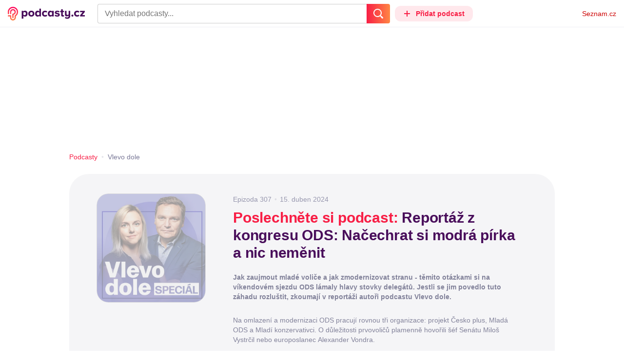

--- FILE ---
content_type: text/html; charset=UTF-8
request_url: https://podcasty.seznam.cz/podcast/reportaz-z-kongresu-ods-nacechrat-si-modra-pirka-a-nic-nemenit/reportaz-z-kongresu-ods-nacechrat-si-modra-pirka-a-nic-nemenit-334022
body_size: 48552
content:
<!DOCTYPE html><html><head><meta charset="utf-8" /><meta name="viewport" content="width=device-width, initial-scale=1, shrink-to-fit=no, viewport-fit=cover" /><meta http-equiv="X-UA-Compatible" content="IE=edge" /><script>performance.mark && performance.mark("streaming_start");</script><link rel="stylesheet" media="all" href="/css/index.8d961a67.min.css" /><!---0.708647%--><script>performance.mark && performance.mark("streaming_css_end");</script><script>!function init(global, env) {
    window.TouchEvent = window.TouchEvent || Event;
    global.PAPP = global.PAPP || {};
    global.PAPP.ENV = env;
    global.PAPP.dataInitialized = new Promise(function (res) {
        global.setInitData = function (initData) {
            global.PAPP.INIT_DATA = initData;
            delete global.setInitData;
            res();
        };
    });
    global._sspDoNotLoadDOT = true;
    global.PAPP.loader = function (assets, noClient) {
        function test(test) {
            try {
                return !!Function(test)();
            }
            catch (err) {
                return false;
            }
        }
        function supportsES6() {
            return typeof Proxy !== 'undefined'
                && typeof Promise !== 'undefined'
                && typeof Promise.prototype.finally === 'function'
                && !isSafariWithBuggyTemplateLiterals();
        }
        function supportsES9() {
            return !!Object.values && test('return (() => { const o = { t: 1 }; return { ...o }; })() && (async () => ({}))()');
        }
        function supportsES11() {
            return (test('return (() => { const o = { t: { q: true } }; return o?.t?.q && (o?.a?.q ?? true); })()')
                && test('return typeof Promise.allSettled === "function"')
                && test('return typeof globalThis !== "undefined"')
                && test('return typeof 9007199254740991n === "bigint"'));
        }
        function isSafariWithBuggyTemplateLiterals() {
            var userAgent = global.navigator.userAgent;
            var vendor = global.navigator.vendor;
            var maxSafariVersion = 12;
            if (/iPhone|iPad|iPod/.test(userAgent)) {
                var matchResult = userAgent.match(/OS\s([0-9_]+)/);
                return (matchResult
                    && parseInt(matchResult[1], 10) <= maxSafariVersion);
            }
            else {
                if (userAgent.includes('Chrome')) {
                    return false;
                }
                var versionMatchResult = userAgent.match(/Version\/([0-9]+)/);
                return (userAgent.includes('Safari')
                    && typeof vendor == 'string'
                    && vendor.includes('Apple Computer')
                    && versionMatchResult
                    && parseInt(versionMatchResult[1], 10) <= maxSafariVersion);
            }
        }
        var isES5 = !supportsES6();
        function parseAsset(asset) {
            return {
                type: asset.type,
                source: getSource(asset.source),
                name: asset.name,
                async: asset.async,
                defer: asset.defer,
                module: asset.module,
                test: typeof asset.test === 'function' && asset.test(isES5)
            };
        }
        function getSource(source) {
            var isString = typeof source === 'string';
            var isArray = Array.isArray(source);
            if (isString) {
                return source;
            }
            else if (isArray) {
                return source.map(asset => parseAsset(asset));
            }
            else {
                source = source;
                if (supportsES11() && source.es11) {
                    return source.es11;
                }
                else if (supportsES9() && source.es9) {
                    return source.es9;
                }
                else if (!isES5 && source.es6) {
                    return source.es6;
                }
                else if (isES5 && source.es5) {
                    return source.es5;
                }
                return '';
            }
        }
        var preload = [];
        var clientAssets = [];
        assets.forEach((asset) => {
            var scriptAsset = parseAsset(asset);
            if (!scriptAsset.test) {
                if (asset.preload) {
                    preload.push(scriptAsset);
                }
                else {
                    clientAssets.push(scriptAsset);
                }
            }
        });
        for (var i = 0; i < preload.length; i++) {
            var scriptElement = document.createElement('script');
            scriptElement.setAttribute('type', "application/javascript");
            if (preload[i].defer) {
                scriptElement.defer = preload[i].defer;
            }
            if (preload[i].async) {
                scriptElement.async = preload[i].async;
            }
            if (preload[i].module) {
                scriptElement.setAttribute('type', 'module');
            }
            switch (preload[i].type) {
                case "script":
                    scriptElement.setAttribute('src', preload[i].source);
                    break;
                case "inlineScript":
                    scriptElement.innerHTML = preload[i].source;
                    break;
            }
            document.head.appendChild(scriptElement);
        }
        if (!noClient) {
            global.PAPP.assets = clientAssets;
        }
    };
}(self, {"API_URL":"https:\u002F\u002Fapi.podcasty.seznam.cz\u002Fgraphql","PERMALINK_BASE":"podcasty.seznam.cz","SERVICE_ID":"podcasty","SENTRY_DSN":"https:\u002F\u002Fcdb520c8f8b54cd6959dea2a59fbda25@sentry.pszn.cz\u002F8","NODE_ENV":"production","GRECAPTCHA_SITE_KEY":"6LfZRjsbAAAAADza1aE7YsWdCrwuhekHFw43aqy-","RETARGETING_ID":"1356306","EMBED_LOADER_URL":"https:\u002F\u002Fd13-a.sdn.cz\u002Fd_13\u002Fsl\u002Fembed\u002F1\u002Fembed.min.js","ABTEST_DATA":null,"DOT_CONFIG":{"service":"podcasty","spa":true,"impress":false,"lazyLoadingEnabled":true,"abtest":""},"GEMIUS_PRISM_ID":"150wtGtvUw3LxLxt_M.j42aEfbuZbSOuGYjsouaW4Pv.o7","STUDIO_LANDING_PAGE_URL":"https:\u002F\u002Fstudio.podcasty.seznam.cz","STUDIO_HOW_TO_URL":"https:\u002F\u002Fstudio.podcasty.seznam.cz\u002Fjak-na-to"})</script><script>window.PAPP.loader([{"type":"script","defer":true,"source":{"es5":"\u002Fjs\u002Fpolyfill.8d961a67.min.js"},"test":function(isES5) {
        return !isES5;
    }},{"type":"script","source":"https:\u002F\u002Flogin.szn.cz\u002Fjs\u002Fapi\u002F3\u002Flogin.js"},{"type":"script","defer":true,"source":{"es6":"\u002Fjs\u002Fintersection-observer.8d961a67.min.js"},"test":function() {
        return !!window.IntersectionObserver;
    }},{"type":"script","defer":true,"source":{"es6":"\u002Fjs\u002Fpath2d-polyfill.8d961a67.min.js"},"test":function() {
        return !!window.Path2D;
    }},{"type":"script","defer":true,"source":{"es6":"\u002Fjs\u002Ffetch.umd.8d961a67.min.js"},"test":function() {
        return !!window.fetch;
    }},{"type":"script","defer":true,"source":{"es6":"\u002Fjs\u002Fabortcontroller-polyfill-only.8d961a67.min.js"},"test":function() {
        return !!window.AbortController;
    }},{"type":"script","defer":true,"preload":true,"source":{"es5":"\u002Fjs\u002Fapp.bundle.es5.8d961a67.min.js","es6":"\u002Fjs\u002Fapp.bundle.es6.8d961a67.min.js"}},{"type":"script","defer":true,"source":"https:\u002F\u002Fpocitadlolibise.seznam.cz\u002Fpocitadlolibise.js"},{"type":"scriptChain","source":[{"type":"inlineScript","source":"\n\t\tvar pp_gemius_use_cmp=!0;\n\t\tfunction gemius_player_pending(obj,fun) {\n\t\t\tobj[fun] = obj[fun] || function() {\n\t\t\t\tvar x = window[\"gemius_player_data\"] = window[\"gemius_player_data\"] || [];\n\t\t\t\tx[x.length]=[this,fun,arguments];\n\t\t\t};\n\t\t}\n\t\tgemius_player_pending(window,\"GemiusPlayer\");\n\t\tgemius_player_pending(GemiusPlayer.prototype,\"newProgram\");\n\t\tgemius_player_pending(GemiusPlayer.prototype,\"newAd\");\n\t\tgemius_player_pending(GemiusPlayer.prototype,\"adEvent\");\n\t\tgemius_player_pending(GemiusPlayer.prototype,\"programEvent\");\n\t"},{"type":"script","defer":true,"source":"https:\u002F\u002Fh.seznam.cz\u002Fjs\u002Fcmp2\u002Fcmp_stub.js"},{"type":"script","defer":true,"source":"https:\u002F\u002Fh.seznam.cz\u002Fjs\u002Fdot-small.js"},{"type":"script","defer":true,"source":"https:\u002F\u002Fssp.seznam.cz\u002Fstatic\u002Fjs\u002Fssp.js"},{"type":"inlineScript","source":"\n\t\t(function() { \n\t\t\tvar d=document;\n\t\t\tvar s=\"script\"; \n\t\t\tvar f=function(d,t,u) {\n\t\t\t\ttry {\n\t\t\t\t\tvar gt=d.createElement(t),s=d.getElementsByTagName(t)[0],l=\"http\"+((location.protocol==\"https:\")?\"s\":\"\"); \n\t\t\t\t\tgt.setAttribute(\"async\",\"async\"); \n\t\t\t\t\tgt.setAttribute(\"defer\",\"defer\"); \n\t\t\t\t\tgt.src=l+\":\u002F\u002F\"+u;\n\t\t\t\t\ts.parentNode.insertBefore(gt,s);\n\t\t\t\t} catch (e) {}}; \n\t\t\tf(d,s,\"spir.hit.gemius.pl\u002Fgplayer.js\");\n\t\t})();"},{"type":"script","defer":true,"async":true,"module":true,"source":"https:\u002F\u002Fh.seznam.cz\u002Fjs\u002Fcwl.js"}]},{"type":"script","async":true,"source":"https:\u002F\u002Fwww.googletagmanager.com\u002Fgtag\u002Fjs?id=G-3MQYH0M762"},{"type":"inlineScript","source":"\n\t\twindow.dataLayer = window.dataLayer || [];\n\t\tfunction gtag() {\n\t\t\tdataLayer.push(arguments);\n\t\t}\n\t\tgtag(\"consent\", \"default\", { \"ad_storage\": \"denied\", \"analytics_storage\": \"denied\"});\n\t\tgtag(\"js\", new Date());\n\t\tgtag(\"config\", \"G-3MQYH0M762\");\n\t"},{"type":"script","defer":true,"source":"https:\u002F\u002Fwww.google.com\u002Frecaptcha\u002Fapi.js?render=6LfZRjsbAAAAADza1aE7YsWdCrwuhekHFw43aqy-"},{"type":"script","defer":true,"source":"https:\u002F\u002Fc.seznam.cz\u002Fjs\u002Frc.js"}], false)</script><link rel="shortcut icon" href="/favicon.ico" /><link rel="icon" href="/favicon.svg" type="image/svg+xml" /><link rel="apple-touch-icon" href="/apple-touch-icon.png" /><link rel="manifest" href="/webmanifest.json" /><meta name="theme-color" content="#490E5B" /><meta name="apple-mobile-web-app-status-bar-style" content="#490E5B" /><style>.szn-suggest-list--dark{--color-box-background: #333;--color-box-border: #555;--color-element-background: #555;--color-text: #f0f0f0;--color-text-metadata: #999;--color-bakground-metadata: #fff;--color-button: #f0f0f0;--color-miniapp-label: #999;--color-label: #999}.szn-suggest-list--light,.szn-suggest-list--system{--color-box-background: #fff;--color-box-border: #eee;--color-element-background: #eee;--color-text: #111;--color-text-metadata: #999;--color-bakground-metadata: #fff;--color-button: #111;--color-miniapp-label: #999;--color-label: #999}@media (prefers-color-scheme: dark){.szn-suggest-list--system{--color-box-background: #333;--color-box-border: #555;--color-element-background: #555;--color-text: #f0f0f0;--color-text-metadata: #999;--color-bakground-metadata: #fff;--color-button: #f0f0f0;--color-miniapp-label: #999;--color-label: #999}}.szn-suggest-list{position:relative;z-index:401;font-family:Arial CE,Arial,Helvetica CE,Helvetica,sans-serif}.szn-suggest-list--overlay-off{position:relative;z-index:401}.szn-suggest-list__overlay{position:absolute;inset:0;z-index:400;min-width:100%;min-height:100%;background-color:transparent;opacity:0}.szn-suggest-list__overlay__cover{position:relative;inset:0;z-index:400;min-width:100%;min-height:100%;background-color:#000}@keyframes fadeOut{0%{opacity:1}to{opacity:0}}@keyframes fadeIn{0%{opacity:0}to{opacity:1}}.szn-suggest-list__list{margin:0;padding:0;list-style:none}.szn-suggest-list__list--boxed{border:1px solid #eee;border-radius:4px;overflow:hidden;background-color:#fff;box-shadow:0 2px 4px #0003}.szn-suggest-list__item{margin:0;padding:10px 12px}.szn-suggest-list__item--indented{padding-left:56px}.szn-suggest-list__item--text{padding-top:4px;padding-bottom:4px;cursor:pointer}.szn-suggest-list__item--text:first-child{margin-top:8px}.szn-suggest-list__item--text:last-child{margin-bottom:8px}.szn-suggest-list__item--text.szn-suggest-list__item--selected{background-color:#eee}.szn-suggest-list__text{display:flex;flex-flow:row nowrap;justify-content:flex-start}@supports (display: -webkit-box){.szn-suggest-list__text{min-height:36px;overflow:hidden;align-items:center}}.szn-suggest-list__text-value{display:inline-block;margin:4px 0;max-width:calc(100% - 50px);flex-shrink:0;overflow:hidden;font-size:16px;font-weight:700;line-height:36px;color:#111;white-space:nowrap}.szn-suggest-list__text-value--short{max-width:calc(100% - 82px);text-overflow:ellipsis}@supports (display: -webkit-box){.szn-suggest-list__text-value{display:-webkit-box;-webkit-line-clamp:2;-webkit-box-orient:vertical;line-height:18px;white-space:normal;text-overflow:ellipsis}}.szn-suggest-list__text-value--emphasized{font-weight:400}.szn-suggest-list__text-metadata--text{display:inline-block;overflow:hidden;font-size:14px;line-height:36px;color:#999;white-space:nowrap;text-overflow:ellipsis}.szn-suggest-list__text-metadata--image{display:inline-block;border-radius:8px;width:32px;height:32px;flex-shrink:0;overflow:hidden;background-position:center center;background-size:cover;background-repeat:no-repeat}.szn-suggest-list__text-metadata--image--dark{opacity:.9}.szn-suggest-list__text-metadata--image--rounded{border-radius:50%}.szn-suggest-list__text-metadata--leading{display:inline-block;margin-right:12px;width:32px;height:32px;flex-shrink:0;overflow:hidden}.szn-suggest-list__text-metadata-container{display:flex;height:36px;flex-grow:1;overflow:hidden;flex-wrap:wrap;justify-content:space-between;white-space:nowrap}.szn-suggest-list__text-bottom-metadata-container{display:flex;margin-top:2px;height:16px;flex-grow:1;overflow:hidden;flex-wrap:wrap;justify-content:space-between;align-items:flex-end}.szn-suggest-list__text-metadata--bottom{padding:2px 0;height:16px;font-weight:400;line-height:12px}.szn-suggest-list__text-bottom-metadata-container .szn-suggest-list__text-metadata--bottom{font-size:12px}.szn-suggest-list__text-metadata-container--prioritize-aside-meta-data{flex-direction:row-reverse}.szn-suggest-list__text-metadata--trailing{margin-left:8px;max-width:calc(100% - 8px);flex:0 0 auto}.szn-suggest-list__text-button+.szn-suggest-list__text-metadata--trailing{max-width:calc(100% - 40px)}.szn-suggest-list__text-metadata--text.szn-suggest-list__text-metadata--trailing:before{content:"\2013  "}.szn-suggest-list__text-metadata--aside{margin-left:8px;flex:0 0 auto;text-align:right}.szn-suggest-list__text-button{display:flex;margin:auto 4px;border:none;border-radius:50%;min-width:32px;min-height:32px;justify-content:center;align-items:center;background:none;cursor:pointer;opacity:.4}.szn-suggest-list__text-button svg{fill:#111}.szn-suggest-list__text-button:hover{opacity:1}.szn-suggest-list__text-button-icon{width:13px;height:13px}.szn-suggest-list__miniapp-label{display:block;margin:0 0 8px;font-size:14px;line-height:20px;color:#999}.szn-suggest-list__miniapp-value{display:block;margin:0;font-size:16px;font-weight:700;line-height:20px;color:#111}.szn-suggest-list__item--miniapp{border-top:1px solid #eee;border-bottom:1px solid #eee}.szn-suggest-list__item--miniapp:first-child{border-top:none}.szn-suggest-list__item--miniapp:last-child{border-bottom:none}.szn-suggest-list__item--miniapp+.szn-suggest-list__item--miniapp{border-top:none}.szn-suggest-list__item--label{padding-top:4px;padding-bottom:4px}.szn-suggest-list__item--label:first-child{margin-top:8px}.szn-suggest-list__item--label:last-child{margin-bottom:8px}.szn-suggest-list__label-value{display:block;margin:0;font-size:14px;line-height:20px;color:#999;white-space:nowrap}.szn-suggest-list__tiled-list{margin-bottom:8px;overflow-x:auto}.szn-suggest-list__tiled-list ul{display:inline-flex;margin:0 6px 0 8px;padding:0;overflow-x:auto;list-style:none}.szn-suggest-list__tiled-item{display:inline-block;position:relative;box-sizing:border-box;padding:8px;width:120px;cursor:pointer}.szn-suggest-list__tiled-text-value{display:inline-block;margin-top:8px;max-width:100%;flex-shrink:0;overflow:hidden;font-size:14px;font-weight:700;line-height:36px;text-align:left;color:#111;white-space:nowrap}.szn-suggest-list__tiled-text-value--emphasized{font-weight:400}@supports (display: -webkit-box){.szn-suggest-list__tiled-text-value{display:-webkit-box;-webkit-line-clamp:2;-webkit-box-orient:vertical;line-height:18px;white-space:normal;text-overflow:ellipsis}}.szn-suggest-list__tiled-item.szn-suggest-list__item--selected{border-radius:4px;background-color:#eee}.szn-suggest-list__tiled-text-metadata{margin:0;border-radius:8px;width:104px;height:104px;flex-shrink:0;overflow:hidden;background-color:#fff;opacity:.9}.szn-suggest-list__tiled-text-metadata--image{display:block;width:104px;height:104px;background-position:center center;background-size:contain;background-repeat:no-repeat;mix-blend-mode:multiply}@supports (display: var(--prop)){.szn-suggest-list__list--boxed{border:1px solid var(--color-box-border);background-color:var(--color-box-background)}.szn-suggest-list__item--text.szn-suggest-list__item--selected{background-color:var(--color-element-background)}.szn-suggest-list__text-value{color:var(--color-text)}.szn-suggest-list__text-metadata--text{color:var(--color-text-metadata)}.szn-suggest-list__text-button svg{fill:var(--color-button)}.szn-suggest-list__miniapp-label{color:var(--color-miniapp-label)}.szn-suggest-list__miniapp-value{color:var(--color-text)}.szn-suggest-list__item--miniapp{border-top:1px solid var(--color-box-border);border-bottom:1px solid var(--color-box-border)}.szn-suggest-list__label-value{color:var(--color-label)}.szn-suggest-list__tiled-text-value{color:var(--color-text)}.szn-suggest-list__tiled-item.szn-suggest-list__item--selected{background-color:var(--color-element-background)}.szn-suggest-list__tiled-text-metadata{background-color:var(--color-bakground-metadata)}}.szn-suggest-list__item--buttons{display:flex;margin-top:auto;padding-bottom:24px;justify-content:center;gap:16px}.szn-suggest-list__button{border:0;border-radius:100px;padding:8px 16px;justify-content:center;font-weight:700;background:#f4f4f4}.szn-suggest-list__button:hover{color:var(--color-text)}.szn-mobile-input-with-suggest-list--dark{--color-input-background: #333;--color-input-shadow: #111;--color-text: #f0f0f0;--color-text-placeholder: #999;--color-box-background: #333;--color-button-primary: #c00;--color-button-search: #f0f0f0;--color-button-roundedBackground: #eee;--color-button-close: #000;--color-button-clear: #999;--color-button-back: #f0f0f0;--color-button-disabled: #999}.szn-mobile-input-with-suggest-list--light,.szn-mobile-input-with-suggest-list--system{--color-input-background: #fff;--color-input-shadow: #ccc;--color-text: #111;--color-text-placeholder: #999;--color-box-background: #fff;--color-button-primary: #c00;--color-button-search: #f0f0f0;--color-button-roundedBackground: #eee;--color-button-close: #000;--color-button-clear: #999;--color-button-back: #111;--color-button-disabled: #999}@media (prefers-color-scheme: dark){.szn-mobile-input-with-suggest-list--system{--color-input-background: #333;--color-input-shadow: #111;--color-text: #f0f0f0;--color-text-placeholder: #999;--color-box-background: #333;--color-button-primary: #c00;--color-button-search: #f0f0f0;--color-button-keyboardBackground: #f0f0f0;--color-button-keyboard: #404040;--color-button-roundedBackground: #eee;--color-button-close: #000;--color-button-clear: #999;--color-button-back: #f0f0f0;--color-button-disabled: #999}}.szn-mobile-input-with-suggest-list--dark,.szn-mobile-input-with-suggest-list--light,.szn-mobile-input-with-suggest-list--system{height:100%}.szn-mobile-input-with-suggest-list__controlPanel{display:flex;position:fixed;left:0;top:0;z-index:10000;box-sizing:border-box;border:none;padding:8px;width:100%;height:56px;align-items:center;background-color:var(--color-input-background);box-shadow:0 0 8px var(--color-input-shadow)}.szn-mobile-input-with-suggest-list__controlPanel__input-2,.szn-mobile-input-with-suggest-list__controlPanel__input-3{box-sizing:border-box;margin:0;outline:none;border:none;height:40px;overflow:hidden;color:var(--color-text);background-color:var(--color-input-background)}.szn-mobile-input-with-suggest-list__controlPanel__input-2::placeholder,.szn-mobile-input-with-suggest-list__controlPanel__input-3::placeholder{color:var(--color-text-placeholder)}.szn-mobile-input-with-suggest-list__controlPanel__input-2{width:calc(100vw - 112px)}.szn-mobile-input-with-suggest-list__controlPanel__input-3{width:calc(100vw - 160px)}.szn-mobile-input-with-suggest-list__suggestList{position:fixed;left:0;top:56px;z-index:9999;width:100vw;height:calc(100% - 56px);overflow-y:scroll;background-color:var(--color-box-background)}@keyframes speakingLeft{0%{transform:translate(0)}20%{transform:translate(-4px)}50%{transform:translate(7.5px)}80%{transform:translate(-4px)}to{transform:translate(0)}}@keyframes speakingRight{0%{transform:translate(0)}20%{transform:translate(4px)}50%{transform:translate(-7.5px)}80%{transform:translate(4px)}to{transform:translate(0)}}@keyframes speaking{0%{transform:scale(1)}20%{transform:scaleX(1.5)}50%{transform:scaleX(.25)}80%{transform:scaleX(1.5)}to{transform:scale(1)}}.szn-mobile-input-with-suggest-list__button{display:flex;margin:0;outline:none;border:transparent;border-radius:4px;padding:0;width:48px;height:40px;justify-content:center;align-items:center;background-color:transparent;background-position:center;background-repeat:no-repeat;cursor:pointer}.szn-mobile-input-with-suggest-list__button--primary{background-color:var(--color-button-primary)}.szn-mobile-input-with-suggest-list__button--rounded{border-radius:50%;height:48px;background-color:var(--color-button-roundedBackground)}.szn-mobile-input-with-suggest-list__button--icon-search svg path{color:var(--color-button-search);fill:var(--color-button-search)}.szn-mobile-input-with-suggest-list__button--icon-clear{color:var(--color-button-clear);fill:var(--color-button-clear)}.szn-mobile-input-with-suggest-list__button--icon-back{color:var(--color-button-back);fill:var(--color-button-back)}.szn-mobile-input-with-suggest-list__button--icon-close{color:var(--color-button-close);fill:var(--color-button-close)}.szn-mobile-input-with-suggest-list__button--disabled{background-color:var(--color-button-disabled);cursor:not-allowed}.ribbon-badge{display:flex;z-index:9001;min-width:50px;height:42px;flex-shrink:0;justify-content:flex-end;align-items:center}@media all and (min-width: 600px){.ribbon-badge{min-width:192px}}.ribbon-badge szn-login-widget{--icon: var(--ribbon-notifications-color, #c0c0c0);--icon-hover: var(--ribbon-notifications-color-hover, #000000)}.ribbon-button{display:flex;position:relative;flex-shrink:0;align-items:center;text-decoration:none}.ribbon-button__button{display:flex;box-sizing:border-box;margin:0;border:0;padding:0;width:100%;height:100%;overflow:visible;justify-content:center;align-items:center;font-family:inherit;font-size:100%;line-height:100%;text-align:center;color:inherit;text-transform:none;background:transparent;cursor:pointer;outline:none}.ribbon-button__button .ribbon-icon{color:inherit}.ribbon-control__icon{margin-right:16px;width:14px;width:var(--ribbon-control-icon-width, 14px)}.ribbon-control__label{margin-right:16px;flex-shrink:0;color:#c00;color:var(--ribbon-control-label-color, #cc0000)}.ribbon-control__icon~.ribbon-control__label{display:none}@media all and (min-width: 600px){.ribbon-control__icon{margin-right:6px}.ribbon-control__icon~.ribbon-control__label{display:block}}.ribbon-menu{position:fixed;inset:56px 0 0;z-index:9000;box-sizing:border-box;width:100%;height:calc(100% - 56px);height:calc(var(--ribbon-inner-height, 100%) - 56px);overflow:hidden;transition:opacity .4s ease}.ribbon-menu--hidden{pointer-events:none;visibility:hidden;opacity:0}.ribbon-menu__button{position:absolute;right:0;top:0;width:44px;height:44px;color:#a0a0a0;color:var(--ribbon-submenu-button-color, #a0a0a0)}.ribbon-menu__button--up{transform:rotate(180deg)}.ribbon-menu__content{position:absolute;inset:0;box-sizing:border-box;padding:16px 12px;width:100%;height:100%;overflow-y:scroll;background:#fafafa;background:var(--ribbon-menu-background-color, #fafafa);transition:left .4s ease;-webkit-overflow-scrolling:touch}.ribbon-menu__content:before{position:absolute;left:0;top:-30px;width:100%;height:30px;content:"";box-shadow:0 0 2px #0000001a,0 8px 30px -12px #0000001f}.ribbon-menu__content--hidden{left:-100%}.ribbon-menu__item{display:block;position:relative;padding:0 8px;min-height:44px;font-size:16px;font-weight:400;line-height:44px;color:#000;color:var(--ribbon-menu-item-color, #000000)}.ribbon-menu__link{font-size:inherit;font-weight:inherit;color:inherit;text-decoration:none}.ribbon-menu__link:visited{color:inherit}.ribbon-menu__primary,.ribbon-menu__secondary{margin:0;padding:0;list-style:none}.ribbon-menu__primary>.ribbon-menu__item{border-bottom:1px solid #f0f0f0;border-bottom:1px solid var(--ribbon-menu-separator-color, #f0f0f0)}.ribbon-menu__primary>.ribbon-menu__item:first-child{border-top:1px solid #f0f0f0;border-top:1px solid var(--ribbon-menu-separator-color, #f0f0f0);font-weight:700}.ribbon-menu__primary>.ribbon-menu__item:nth-child(n+2){color:#c00;color:var(--ribbon-menu-primary-color, #cc0000)}.ribbon-menu__secondary{max-height:1056px;overflow:hidden;transition:max-height .8s ease}.ribbon-menu__secondary--hidden{max-height:0;transition-timing-function:cubic-bezier(0,1,0,1)}@media all and (min-width: 600px){.ribbon-menu{background:#00000080}.ribbon-menu__button{display:none}.ribbon-menu__content{padding:18px 30px;width:436px;scrollbar-width:none;-ms-overflow-style:none}.ribbon-menu__content::-webkit-scrollbar{width:0;height:0}.ribbon-menu__content--hidden{left:-436px}.ribbon-menu__item{padding:0;min-height:24px;line-height:24px}.ribbon-menu__link:hover{text-decoration:underline}.ribbon-menu__primary>.ribbon-menu__item{margin-bottom:24px;border:0;font-weight:700}.ribbon-menu__primary>.ribbon-menu__item:first-child{border:0}.ribbon-menu__secondary{margin-top:8px;margin-bottom:6px;columns:2 180px}.ribbon-menu__secondary--hidden{max-height:none}.ribbon-menu__secondary>.ribbon-menu__item{margin-bottom:4px;font-size:15px}}.ribbon-menu__button .ribbon-icon{height:22px}.ribbon-search{display:flex;position:fixed;left:8px;top:0;z-index:9002;padding-top:8px;width:100%;max-width:calc(100% - 98px);flex-direction:column;transition:opacity .4s ease-in-out,visibility .4s}.ribbon-search--hidden{visibility:hidden;opacity:0}.ribbon-search__bar{display:flex;height:40px}@media all and (min-width: 600px){.ribbon-search{position:relative;left:0;padding-top:0;max-width:614px}}.ribbon-search-desktop{display:flex;position:relative;max-width:calc(100% - 48px);flex:1;flex-direction:column}@media all and (min-width: 600px){.ribbon-search-desktop{max-width:calc(100% - 64px)}}.ribbon-search-desktop__submit{border-radius:0 4px 4px 0;width:48px;height:100%;flex-shrink:0;color:#fff;color:var(--ribbon-search-button-icon-color, #ffffff);background:#c00;background:var(--ribbon-search-button-color, #cc0000)}@media all and (min-width: 600px){.ribbon-search-desktop__submit{width:64px}}.ribbon-search-desktop__submit:hover{background:#a00000;background:var(--ribbon-search-button-hover-color, #a00000)}.ribbon-search-desktop__icon-search{width:20px;height:20px}.ribbon-search-desktop__clear{display:none;position:absolute;right:0;top:0;padding-right:8px;width:32px;height:100%;color:#ccc;color:var(--ribbon-search-clear-icon-color, #cccccc)}.ribbon-search-desktop__clear:hover{color:#000;color:var(--ribbon-search-clear-icon-hover-color, #000000)}.ribbon-search-desktop__clear--visible{display:block}.ribbon-search-desktop__icon-cross{width:16px;height:16px}.ribbon-search-desktop .szn-input-with-suggest-list{box-sizing:border-box;margin:0;border-color:#ccc;border-color:var(--ribbon-search-border-color, #cccccc);border-radius:4px 0 0 4px;border-style:solid;border-width:1px;border-right:0;padding:0 40px 0 14px;min-height:100%;flex-grow:1;font-family:Trivia Seznam,Helvetica,Arial,sans-serif;font-size:16px;line-height:normal;color:#222;color:var(--ribbon-search-font-color, #222222);background:#fff;background:var(--ribbon-search-background-color, #ffffff);-webkit-appearance:none;outline:none}.ribbon-search-desktop .szn-input-with-suggest-list:hover{border-color:#666;border-color:var(--ribbon-search-border-hover-color, #666666)}.ribbon-search-desktop .szn-input-with-suggest-list::-ms-clear{display:none}.ribbon-search-desktop .szn-input-with-suggest-list::placeholder{color:#757575;color:var(--ribbon-search-placeholder-color, #757575)}.ribbon-search-desktop .szn-suggest-list{font-family:Trivia Seznam,Helvetica,Arial,sans-serif}.szn-mobile-input-with-suggest-list--light{--color-button-primary: var(--ribbon-search-button-color, #cc0000)}.szn-mobile-input-with-suggest-list__button--icon-back{box-sizing:content-box;padding:0 10px;width:20px}.szn-mobile-input-with-suggest-list__button--icon-clear{box-sizing:content-box;padding:0 22px;width:12px}.szn-mobile-input-with-suggest-list__button--icon-search{box-sizing:content-box;padding:0 12px;width:20px}.szn-mobile-input-with-suggest-list__button--icon-back .ribbon-icon,.szn-mobile-input-with-suggest-list__button--icon-clear .ribbon-icon,.szn-mobile-input-with-suggest-list__button--icon-search .ribbon-icon{width:100%;height:auto}.szn-mobile-input-with-suggest-list__controlPanel__input-2,.szn-mobile-input-with-suggest-list__controlPanel__input-3{width:auto;flex-grow:1;font-family:Arial,Helvetica,sans-serif;font-size:18px}.ribbon-mobile-search__input{display:none}.ribbon-service{display:flex;height:32px;flex-shrink:1;align-items:center;font-size:14px;color:#000;color:var(--ribbon-service-color, #000000);text-decoration:none}.ribbon-service:hover{text-decoration:none}.ribbon-service:hover,.ribbon-service:visited{color:#000;color:var(--ribbon-service-color, #000000)}.ribbon-service__icon{display:none;margin-right:8px;width:32px;height:32px}.ribbon-service__icon-label{display:none;white-space:nowrap}.ribbon-service__logo{width:auto;max-width:100%;height:24px;min-height:24px;max-height:32px}@media all and (min-width: 600px){.ribbon-service__icon,.ribbon-service__icon-label{display:block;font-size:16px}.ribbon-service__icon~.ribbon-service__logo{display:none}}.ribbon-service--sbr .ribbon-service__icon,.ribbon-service--sbr .ribbon-service__icon-label{display:block}.ribbon-service--sbr .ribbon-service__logo{display:none}.ribbon-seznam{display:flex;flex-shrink:0;align-items:center;color:#c00;color:var(--ribbon-seznam-color, #cc0000)}.ribbon-seznam__link,.ribbon-seznam__link:hover,.ribbon-seznam__link:visited{color:#c00;color:var(--ribbon-seznam-color, #cc0000);text-decoration:none}.ribbon{display:flex;position:fixed;left:0;top:0;z-index:9000;box-sizing:border-box;padding:0 16px;width:100%;height:56px;background:#fff;background:var(--ribbon-background-color, #ffffff);box-shadow:0 0 2px #0000001a,0 8px 30px -12px #0000001f}.ribbon--base{font-family:Trivia Seznam,Helvetica,Arial,sans-serif;font-size:14px}.ribbon--blind{position:absolute;width:1px;height:1px;overflow:hidden;clip:rect(1px 1px 1px 1px);clip:rect(1px,1px,1px,1px)}.ribbon--unfixed{position:absolute}.ribbon--show-search .ribbon-seznam{visibility:hidden}@media all and (min-width: 600px){.ribbon--show-search .ribbon-seznam{visibility:visible}}.ribbon__menu-button{margin-right:8px;margin-left:-8px;color:#909090;color:var(--ribbon-menu-button-color, #909090)}.ribbon__menu-button .ribbon-button__button{box-sizing:content-box;border-radius:4px;padding:8px;width:16px;height:16px}.ribbon__menu-button .ribbon-button__button:focus-visible{outline:2px solid black}.ribbon__start,.ribbon__center,.ribbon__end{display:flex;align-items:center}.ribbon__center{min-width:0;flex-grow:1}.ribbon__end{margin-left:16px;flex-shrink:0}.ribbon__end--reversed{display:flex;flex-shrink:0}@media all and (min-width: 600px){.ribbon:not(.ribbon--unfixed){padding-right:31px;width:100vw}.ribbon__end{margin-left:0}.ribbon__end--reversed{flex-direction:row-reverse}.ribbon__center{margin:0 16px}}.ribbon__end .ribbon-seznam{margin-right:16px}.ribbon__menu-button .ribbon-icon{height:12px}@media all and (min-width: 600px){.ribbon .ribbon-seznam{margin-right:0;margin-left:16px}}
</style><!---0.708647%--><script>window.PAPP.loader([{"source":{"es11":"\u002F\u002Fd94-a.sdn.cz\u002Fd_94\u002Fc_static_p7_A\u002FnDJ4VEZEqD86wCVD9FfDlHo\u002F1b88\u002Fes11\u002Fwidget.IUZMOMYP.js","es13":"\u002F\u002Fd94-a.sdn.cz\u002Fd_94\u002Fc_static_p7_A\u002FnDJ4VEZEqD86wCVD9FfDlHo\u002F1b88\u002Fes13\u002Fwidget.H77EV546.js","es9":"\u002F\u002Fd94-a.sdn.cz\u002Fd_94\u002Fc_static_p7_A\u002FnDJ4VEZEqD86wCVD9FfDlHo\u002F1b88\u002Fes9\u002Fwidget.JF5WU2MV.js"},"type":"script","preload":true,"name":"widget.js","test":function test(){try{return !!Function('return window.__merkur__ && window.__merkur__.isRegistered && window.__merkur__.isRegistered("@szn/ribbon")')()}catch(e){return false}}}], true)</script><title>Reportáž z kongresu ODS: Načechrat si modrá pírka a nic neměnit - Vlevo dole | Seznam Podcasty</title><script src="https://d53-a.sdn.cz/d_53/sl/14/loader.js" id="player-loader"></script><meta property="og:title" content="Reportáž z kongresu ODS: Načechrat si modrá pírka a nic neměnit - Vlevo dole | Seznam Podcasty" /><meta property="og:description" content="Jak zaujmout mladé voliče a jak zmodernizovat stranu - těmito otázkami si na víkendovém sjezdu ODS lámaly hlavy stovky delegátů. Jestli se jim povedlo tuto záhadu rozluštit, zkoumají v reportáži autoři podcastu Vlevo dole.Na omlazení a modernizaci ODS pracují rovnou tři organizace: projekt Česko plus, Mladá ODS a Mladí konzervativci. O důležitosti prvovoličů plamenně hovořili šéf Senátu Miloš Vystrčil nebo europoslanec Alexander Vondra.„Mladí straníci ale paradoxně téměř nedostali slovo. Celou sobotu se u pultíku střídali jen funkcionáři a ministři, kteří se chválili, jak to dělají dobře. A prostor pro řadové straníky se otevřel až před devátou hodinou večer, tedy v čase, kdy už nikdo nemá energii,“ říká Lucie Stuchlíková.Mladá krev tak dostala větší prostor až v neděli, kdy už - buďme upřímní - část delegátů spěchá domů a část spíš v předsálí zahání nevyspalost kávou.Změna se nekonala ani v samotném vedení. Vše zůstalo při starém, pouze prázdné místo obsadila poslankyně Eva Decroix.„Nepamatuji si kongres ODS, kde by se o místopředsednická křesla nevedl souboj. Ještě zvláštnější je, když současní místopředsedové obhajující mandát mluví o tom, že se to musí dělat jinak,“ dodává Václav Dolejší.V kolik hodin obědvá správný konzervativec? Je 14 procent delegátek na kongresu ODS málo, nebo moc? A je důležité věřit, nebo si věřit? Poslechněte si celou audioreportáž!----Vlevo dole řeší politické kauzy, boje o vliv i šeptandu z kuloárů Sněmovny. Vychází každou středu v poledne.Podcast pro vás připravují Lucie Stuchlíková (@StuchlikovLucie) a Václav Dolejší (@VacDol), reportéři Seznam Zpráv.Další podcasty, ale taky články, komentáře a videa najdete na zpravodajském serveru Seznam Zprávy. Poslouchejte nás na webu Seznam Zpráv, na Podcasty.cz nebo ve své oblíbené podcastové aplikaci. Své názory, návrhy, otázky, stížnosti nebo pochvaly nám můžete posílat na adresu audio@sz.cz.  Sledujte @SeznamZpravy na sociálních sítích: Twitter // Facebook // Instagram.Seznam Zprávy jsou zdrojem původních informací, nezávislé investigace, originální publicistiky." /><meta property="og:image" content="https://d13-a.sdn.cz/d_13/c_img_oY_A/nPw2pRkMOeBJ1Au3NC1YzqG/5943.jpeg?fl=res,600,600,3%7Cjpg,70" /><meta property="og:type" content="website" /><meta name="twitter:card" content="summary" /><meta name="twitter:title" content="Reportáž z kongresu ODS: Načechrat si modrá pírka a nic neměnit - Vlevo dole | Seznam Podcasty" /><meta name="twitter:description" content="Jak zaujmout mladé voliče a jak zmodernizovat stranu - těmito otázkami si na víkendovém sjezdu ODS lámaly hlavy stovky delegátů. Jestli se jim povedlo tuto záhadu rozluštit, zkoumají v reportáži autoři podcastu Vlevo dole.Na omlazení a modernizaci ODS pracují rovnou tři organizace: projekt Česko plus, Mladá ODS a Mladí konzervativci. O důležitosti prvovoličů plamenně hovořili šéf Senátu Miloš Vystrčil nebo europoslanec Alexander Vondra.„Mladí straníci ale paradoxně téměř nedostali slovo. Celou sobotu se u pultíku střídali jen funkcionáři a ministři, kteří se chválili, jak to dělají dobře. A prostor pro řadové straníky se otevřel až před devátou hodinou večer, tedy v čase, kdy už nikdo nemá energii,“ říká Lucie Stuchlíková.Mladá krev tak dostala větší prostor až v neděli, kdy už - buďme upřímní - část delegátů spěchá domů a část spíš v předsálí zahání nevyspalost kávou.Změna se nekonala ani v samotném vedení. Vše zůstalo při starém, pouze prázdné místo obsadila poslankyně Eva Decroix.„Nepamatuji si kongres ODS, kde by se o místopředsednická křesla nevedl souboj. Ještě zvláštnější je, když současní místopředsedové obhajující mandát mluví o tom, že se to musí dělat jinak,“ dodává Václav Dolejší.V kolik hodin obědvá správný konzervativec? Je 14 procent delegátek na kongresu ODS málo, nebo moc? A je důležité věřit, nebo si věřit? Poslechněte si celou audioreportáž!----Vlevo dole řeší politické kauzy, boje o vliv i šeptandu z kuloárů Sněmovny. Vychází každou středu v poledne.Podcast pro vás připravují Lucie Stuchlíková (@StuchlikovLucie) a Václav Dolejší (@VacDol), reportéři Seznam Zpráv.Další podcasty, ale taky články, komentáře a videa najdete na zpravodajském serveru Seznam Zprávy. Poslouchejte nás na webu Seznam Zpráv, na Podcasty.cz nebo ve své oblíbené podcastové aplikaci. Své názory, návrhy, otázky, stížnosti nebo pochvaly nám můžete posílat na adresu audio@sz.cz.  Sledujte @SeznamZpravy na sociálních sítích: Twitter // Facebook // Instagram.Seznam Zprávy jsou zdrojem původních informací, nezávislé investigace, originální publicistiky." /><meta name="twitter:image" content="https://d13-a.sdn.cz/d_13/c_img_oY_A/nPw2pRkMOeBJ1Au3NC1YzqG/5943.jpeg?fl=res,600,600,3%7Cjpg,70" /><meta name="szn:image" content="https://d13-a.sdn.cz/d_13/c_img_oY_A/nPw2pRkMOeBJ1Au3NC1YzqG/5943.jpeg?fl=res,600,600,3%7Cjpg,70" /><meta name="title" content="Reportáž z kongresu ODS: Načechrat si modrá pírka a nic neměnit - Vlevo dole | Seznam Podcasty" /><meta name="description" content="Jak zaujmout mladé voliče a jak zmodernizovat stranu - těmito otázkami si na víkendovém sjezdu ODS lámaly hlavy stovky delegátů. Jestli se jim povedlo tuto záhadu rozluštit, zkoumají v reportáži autoři podcastu Vlevo dole.Na omlazení a modernizaci ODS pracují rovnou tři organizace: projekt Česko plus, Mladá ODS a Mladí konzervativci. O důležitosti prvovoličů plamenně hovořili šéf Senátu Miloš Vystrčil nebo europoslanec Alexander Vondra.„Mladí straníci ale paradoxně téměř nedostali slovo. Celou sobotu se u pultíku střídali jen funkcionáři a ministři, kteří se chválili, jak to dělají dobře. A prostor pro řadové straníky se otevřel až před devátou hodinou večer, tedy v čase, kdy už nikdo nemá energii,“ říká Lucie Stuchlíková.Mladá krev tak dostala větší prostor až v neděli, kdy už - buďme upřímní - část delegátů spěchá domů a část spíš v předsálí zahání nevyspalost kávou.Změna se nekonala ani v samotném vedení. Vše zůstalo při starém, pouze prázdné místo obsadila poslankyně Eva Decroix.„Nepamatuji si kongres ODS, kde by se o místopředsednická křesla nevedl souboj. Ještě zvláštnější je, když současní místopředsedové obhajující mandát mluví o tom, že se to musí dělat jinak,“ dodává Václav Dolejší.V kolik hodin obědvá správný konzervativec? Je 14 procent delegátek na kongresu ODS málo, nebo moc? A je důležité věřit, nebo si věřit? Poslechněte si celou audioreportáž!----Vlevo dole řeší politické kauzy, boje o vliv i šeptandu z kuloárů Sněmovny. Vychází každou středu v poledne.Podcast pro vás připravují Lucie Stuchlíková (@StuchlikovLucie) a Václav Dolejší (@VacDol), reportéři Seznam Zpráv.Další podcasty, ale taky články, komentáře a videa najdete na zpravodajském serveru Seznam Zprávy. Poslouchejte nás na webu Seznam Zpráv, na Podcasty.cz nebo ve své oblíbené podcastové aplikaci. Své názory, návrhy, otázky, stížnosti nebo pochvaly nám můžete posílat na adresu audio@sz.cz.  Sledujte @SeznamZpravy na sociálních sítích: Twitter // Facebook // Instagram.Seznam Zprávy jsou zdrojem původních informací, nezávislé investigace, originální publicistiky." /><meta name="keywords" content="ODS,kongres,pírko,reportáž,podcast,Lucie Stuchlíková,Miloš Vystrčil,Václav Dolejší,Alexandr Vondra,Senát,Seznam Zpráva,politika,Sněmovna,Vlevo dole,politický podcast,Seznam Zprávy" /><meta name="image" content="https://d13-a.sdn.cz/d_13/c_img_oY_A/nPw2pRkMOeBJ1Au3NC1YzqG/5943.jpeg?fl=res,600,600,3%7Cjpg,70" /><meta name="szn:podcast-spl" content="https://v13-a.sdn.cz/v_13/vmd/594783867?fl=mdk,3a2496f2|" /><meta name="szn:is-family-friendly" content="true" /><meta name="szn:ignore" content="false" /><meta name="szn:podcast-advert-hp-feed" content="{&quot;section&quot;:&quot;/HP/vlevo-dole/reportaz-z-kongresu-ods-nacechrat-si-modra-pirka-a-nic-nemenit&quot;,&quot;zone_id&quot;:&quot;254527&quot;,&quot;preroll&quot;:false,&quot;midroll&quot;:true,&quot;postroll&quot;:true,&quot;type&quot;:&quot;hp_feed&quot;,&quot;midroll_points&quot;:[]}" /></head><body><div is="app-element"><div is="ribbon-element"><header aria-label="Hlavička" data-ribbon="56" data-ribbon-height="56" data-ribbon-version="4.7.0" role="banner" class="ribbon ribbon--base"><div class="ribbon__start"><a href="https://podcasty.seznam.cz" data-dot="lista_podcasty" data-e2e="ribbon-service" class="ribbon-service"><img style="height:28px;" alt="undefined" src="https://podcasty.seznam.cz/assets/logo.svg" class="ribbon-service__logo" /></a></div><div id="ribbon__center" class="ribbon__center"><div class="ribbon-content">
						<div is="ribbon-search-element"><form class="ribbon-search__bar -hidden">
				<button is="button-element" class="button -icon-only ribbon-search__button"><div is="icon-element" class="icon"><svg xmlns="http://www.w3.org/2000/svg" width="24" height="24" viewBox="0 0 24 24" fill="currentColor" focusable="false" stroke="none" stroke-width="1" stroke-linecap="round" stroke-linejoin="round"><path class="" d="M2.293 12.707L8.293 18.707C8.488 18.902 8.744 19 9 19C9.256 19 9.512 18.902 9.707 18.707C9.901 18.513 9.999 18.255 10 18C10.001 17.743 9.903 17.489 9.707 17.293L5.414 13H21C21.553 13 22 12.553 22 12C22 11.447 21.553 11 21 11H5.414L9.707 6.70701C9.902 6.51201 10 6.25601 10 6.00001C10 5.74401 9.902 5.48801 9.707 5.29301C9.513 5.09901 9.255 5.00101 9 5.00001C8.743 4.99901 8.489 5.09701 8.293 5.29301L2.293 11.293C2.098 11.488 2 11.744 2 12C2 12.256 2.098 12.512 2.293 12.707Z"></path><!---0.708647%--></svg></div><!---0.708647%--><span><!---0.708647%--></span></button>
				<div></div>
				<input type="text" name="q" placeholder="Vyhledat podcasty..." autocomplete="off" data-dot="lista_hledani_kurzor" />
				<button is="button-element" class="button -icon-only ribbon-search__submit" type="submit" title="Vyhledat" data-dot="lista_hledani_button"><div is="icon-element" class="icon"><svg xmlns="http://www.w3.org/2000/svg" width="24" height="24" viewBox="0 0 24 24" fill="currentColor" focusable="false" stroke="none" stroke-width="1" stroke-linecap="round" stroke-linejoin="round"><path class="" d="M10.5 17C6.916 17 4 14.084 4 10.5C4 6.916 6.916 4 10.5 4C14.084 4 17 6.916 17 10.5C17 14.084 14.084 17 10.5 17ZM21 18.666C20.198 17.985 18.502 16.569 17.15 15.785C18.306 14.334 19 12.499 19 10.5C19 5.806 15.194 2 10.5 2C5.806 2 2 5.806 2 10.5C2 15.194 5.806 19 10.5 19C12.498 19 14.331 18.306 15.782 17.152C16.568 18.505 17.986 20.204 18.666 21C19.305 21.748 19.672 22 20.5 22C21.328 22 22 21.328 22 20.5C22 19.672 21.659 19.227 21 18.666Z"></path><!---0.708647%--></svg></div><!---0.708647%--><span><!---0.708647%--></span></button>
			</form><button is="button-element" class="button -icon-only ribbon-search__button -search"><div is="icon-element" class="icon"><svg xmlns="http://www.w3.org/2000/svg" width="24" height="24" viewBox="0 0 24 24" fill="currentColor" focusable="false" stroke="none" stroke-width="1" stroke-linecap="round" stroke-linejoin="round"><path class="" d="M10.5 17C6.916 17 4 14.084 4 10.5C4 6.916 6.916 4 10.5 4C14.084 4 17 6.916 17 10.5C17 14.084 14.084 17 10.5 17ZM21 18.666C20.198 17.985 18.502 16.569 17.15 15.785C18.306 14.334 19 12.499 19 10.5C19 5.806 15.194 2 10.5 2C5.806 2 2 5.806 2 10.5C2 15.194 5.806 19 10.5 19C12.498 19 14.331 18.306 15.782 17.152C16.568 18.505 17.986 20.204 18.666 21C19.305 21.748 19.672 22 20.5 22C21.328 22 22 21.328 22 20.5C22 19.672 21.659 19.227 21 18.666Z"></path><!---0.708647%--></svg></div><!---0.708647%--><span><!---0.708647%--></span></button><div class="ribbon__suggestions" data-dot="lista_hledani_naseptavac"><div></div><!---0.708647%--></div></div>
						<a class="button -pink -bold -rounded" rel="external" data-dot-data="{&quot;element&quot;:&quot;studio-button-ribbon&quot;}">	
							<div is="icon-element" class="icon"><svg xmlns="http://www.w3.org/2000/svg" width="24" height="24" viewBox="0 0 24 24" fill="currentColor" focusable="false" stroke="none" stroke-width="1" stroke-linecap="round" stroke-linejoin="round"><path class="" d="M18 13H13V18H11V13H6V11H11V6H13V11H18V13Z"></path><!---0.708647%--></svg></div>
							<span>Přidat podcast</span>
						</a>
					</div></div><div class="ribbon__end"><nav role="navigation" aria-labelledby="ribbon-os-menu" class="ribbon__end--reversed"><h6 id="ribbon-os-menu" class="ribbon--blind">Osobní menu</h6><div class="ribbon-seznam"><a href="https://www.seznam.cz" rel="noopener noreferrer" target="_blank" data-dot="lista_odkaz_seznam" class="ribbon-seznam__link">Seznam.cz</a></div><div id="ribbon-badge" aria-label="Osobní navigace, přihlášení a další služby" class="ribbon-badge"></div></nav></div></header></div><main>
				<div is="router-element"><div is="detail-view" class="detail"><div is="linked-data-element"><script type="application/ld+json">{"@context":"https:\u002F\u002Fschema.org","@type":"PodcastEpisode","identifier":"334022","headline":"Reportáž z kongresu ODS: Načechrat si modrá pírka a nic neměnit","description":"Jak zaujmout mladé voliče a jak zmodernizovat stranu - těmito otázkami si na víkendovém sjezdu ODS lámaly hlavy stovky delegátů. Jestli se jim povedlo tuto záhadu rozluštit, zkoumají v reportáži autoři podcastu Vlevo dole.Na omlazení a modernizaci ODS pracují rovnou tři organizace: projekt Česko plus, Mladá ODS a Mladí konzervativci. O důležitosti prvovoličů plamenně hovořili šéf Senátu Miloš Vystrčil nebo europoslanec Alexander Vondra.„Mladí straníci ale paradoxně téměř nedostali slovo. Celou sobotu se u pultíku střídali jen funkcionáři a ministři, kteří se chválili, jak to dělají dobře. A prostor pro řadové straníky se otevřel až před devátou hodinou večer, tedy v čase, kdy už nikdo nemá energii,“ říká Lucie Stuchlíková.Mladá krev tak dostala větší prostor až v neděli, kdy už - buďme upřímní - část delegátů spěchá domů a část spíš v předsálí zahání nevyspalost kávou.Změna se nekonala ani v samotném vedení. Vše zůstalo při starém, pouze prázdné místo obsadila poslankyně Eva Decroix.„Nepamatuji si kongres ODS, kde by se o místopředsednická křesla nevedl souboj. Ještě zvláštnější je, když současní místopředsedové obhajující mandát mluví o tom, že se to musí dělat jinak,“ dodává Václav Dolejší.V kolik hodin obědvá správný konzervativec? Je 14 procent delegátek na kongresu ODS málo, nebo moc? A je důležité věřit, nebo si věřit? Poslechněte si celou audioreportáž!----Vlevo dole řeší politické kauzy, boje o vliv i šeptandu z kuloárů Sněmovny. Vychází každou středu v poledne.Podcast pro vás připravují Lucie Stuchlíková (@StuchlikovLucie) a Václav Dolejší (@VacDol), reportéři Seznam Zpráv.Další podcasty, ale taky články, komentáře a videa najdete na zpravodajském serveru Seznam Zprávy. Poslouchejte nás na webu Seznam Zpráv, na Podcasty.cz nebo ve své oblíbené podcastové aplikaci. Své názory, návrhy, otázky, stížnosti nebo pochvaly nám můžete posílat na adresu audio@sz.cz.  Sledujte @SeznamZpravy na sociálních sítích: Twitter \u002F\u002F Facebook \u002F\u002F Instagram.Seznam Zprávy jsou zdrojem původních informací, nezávislé investigace, originální publicistiky.","image":"https:\u002F\u002Fd13-a.sdn.cz\u002Fd_13\u002Fc_img_m3_A\u002FnPt0vAiT3tBWQSrWCBslghD\u002F54a7.jpeg","datePublished":"2024-04-15T06:00:00.000Z","thumbnailUrl":"https:\u002F\u002Fd13-a.sdn.cz\u002Fd_13\u002Fc_img_m3_A\u002FnPt0vAiT3tBWQSrWCBslghD\u002F54a7.jpeg","episodeNumber":307,"duration":"PT57M26S","author":{"@type":"Person","name":"Seznam Zprávy"},"associatedMedia":{"@type":"AudioObject","encodingFormat":"application\u002Fvnd.seznam-cz.spl+json","url":"https:\u002F\u002Fv13-a.sdn.cz\u002Fv_13\u002Fvmd\u002F594783867?fl=mdk,3a2496f2|"},"isFamilyFriendly":true,"url":"https:\u002F\u002Fpodcasty.seznam.cz\u002Fpodcast\u002Fvlevo-dole\u002F334022","keywords":"ODS,kongres,pírko,reportáž,podcast,Lucie Stuchlíková,Miloš Vystrčil,Václav Dolejší,Alexandr Vondra,Senát,Seznam Zpráva,politika,Sněmovna,Vlevo dole,politický podcast,Seznam Zprávy","potentialAction":[{"@type":"ListenAction","target":[{"@type":"EntryPoint","urlTemplate":"https:\u002F\u002Fpodcasty.seznam.cz\u002Fpodcast\u002Fvlevo-dole\u002F334022"}]}],"discussionUrl":"https:\u002F\u002F\u002F","partOfSeries":{"@context":"https:\u002F\u002Fschema.org","@type":"PodcastSeries","identifier":"5","name":"Vlevo dole","description":"Politické kauzy, boje o vliv i šeptanda z kuloárů Sněmovny. Podcast Lucie Stuchlíkové a Václava Dolejšího o zákulisí české politiky. Každý týden na Seznam Zprávách.\n","image":"https:\u002F\u002Fd13-a.sdn.cz\u002Fd_13\u002Fc_img_oY_A\u002FnPw2pRkMOeBJ1Au3NC1YzqG\u002F5943.jpeg","url":"https:\u002F\u002Fpodcasty.seznam.cz\u002Fpodcast\u002Fvlevo-dole","webFeed":null,"keywords":"","author":{"@type":"Person","name":"Seznam Zprávy"},"isFamilyFriendly":true}}</script><script type="application/ld+json">{"@context":"https:\u002F\u002Fschema.org","@type":"PodcastSeries","identifier":"5","name":"Vlevo dole","description":"Politické kauzy, boje o vliv i šeptanda z kuloárů Sněmovny. Podcast Lucie Stuchlíkové a Václava Dolejšího o zákulisí české politiky. Každý týden na Seznam Zprávách.\n","image":"https:\u002F\u002Fd13-a.sdn.cz\u002Fd_13\u002Fc_img_oY_A\u002FnPw2pRkMOeBJ1Au3NC1YzqG\u002F5943.jpeg","url":"https:\u002F\u002Fpodcasty.seznam.cz\u002Fpodcast\u002Fvlevo-dole","webFeed":null,"keywords":"","author":{"@type":"Person","name":"Seznam Zprávy"},"isFamilyFriendly":true}</script><!---0.708647%--></div><div is="ad-leaderboard-element" id="ad-leaderboard-element-351103"><div id="ad-leaderboard-element-351103-branding" class="ad-branding"></div><div class="size-wrapper">
				<div class="ad-leaderboard" id="ad-leaderboard-element-351103-leaderboard"></div>
			</div></div><div class="content__container">
				<div is="breadcrumbs-element"><ul><li><a data-dot-data="{&quot;type&quot;:&quot;breadcrumbs-click&quot;,&quot;source&quot;:&quot;home&quot;,&quot;element&quot;:&quot;breadcrumb&quot;}" href="/">Podcasty</a></li><li><span>Vlevo dole<!---0.708647%--></span></li><!---0.708647%--></ul></div>
				<div class="width__container" data-dot-data="{&quot;type&quot;:&quot;detail-click&quot;,&quot;source&quot;:&quot;detail-vlevo-dole-5&quot;,&quot;element&quot;:&quot;no_element&quot;}">
					<div class="detail__episode">
									<div is="episode-element" class="episode -main" data-dot-data="{&quot;position&quot;:0}"><div is="picture-element" class=""><picture>
				<source srcset="https://d13-a.sdn.cz/d_13/c_img_m3_A/nPt0vAiT3tBWQSrWCBslghD/54a7.jpeg?fl=res,300,300,3|webp,70 144w,https://d13-a.sdn.cz/d_13/c_img_m3_A/nPt0vAiT3tBWQSrWCBslghD/54a7.jpeg?fl=res,400,400,3|webp,70 192w,https://d13-a.sdn.cz/d_13/c_img_m3_A/nPt0vAiT3tBWQSrWCBslghD/54a7.jpeg?fl=res,600,600,3|webp,70 256w" sizes="(max-width: 768px) 144px,(max-width: 1199px) 192px,(min-width: 1200px) 256px" media="" type="image/webp" /><source srcset="https://d13-a.sdn.cz/d_13/c_img_m3_A/nPt0vAiT3tBWQSrWCBslghD/54a7.jpeg?fl=res,300,300,3|jpg,70 144w,https://d13-a.sdn.cz/d_13/c_img_m3_A/nPt0vAiT3tBWQSrWCBslghD/54a7.jpeg?fl=res,400,400,3|jpg,70 192w,https://d13-a.sdn.cz/d_13/c_img_m3_A/nPt0vAiT3tBWQSrWCBslghD/54a7.jpeg?fl=res,600,600,3|jpg,70 256w" sizes="(max-width: 768px) 144px,(max-width: 1199px) 192px,(min-width: 1200px) 256px" media="" type="image/jpeg" /><!---0.708647%-->
				<img src="https://d13-a.sdn.cz/d_13/c_img_m3_A/nPt0vAiT3tBWQSrWCBslghD/54a7.jpeg?fl=res,600,600,3|jpg,70" srcset="https://d13-a.sdn.cz/d_13/c_img_m3_A/nPt0vAiT3tBWQSrWCBslghD/54a7.jpeg?fl=res,300,300,3|jpg,70 144w,https://d13-a.sdn.cz/d_13/c_img_m3_A/nPt0vAiT3tBWQSrWCBslghD/54a7.jpeg?fl=res,400,400,3|jpg,70 192w,https://d13-a.sdn.cz/d_13/c_img_m3_A/nPt0vAiT3tBWQSrWCBslghD/54a7.jpeg?fl=res,600,600,3|jpg,70 256w" sizes="(max-width: 768px) 144px,(max-width: 1199px) 192px,(min-width: 1200px) 256px" media="" type="image/jpeg" alt="Vlevo dole" title="" loading="lazy" />
			</picture></div><div class="player__info">
						<div class="player__content">
							<div>
								<!---0.708647%--><!---0.708647%--><!---0.708647%--><span>Epizoda 307<!---0.708647%--></span><!---0.708647%--><span class="player__info-date" title="15. duben 2024">15. duben 2024<!---0.708647%--></span>
							</div>
						</div>
						<h1 class="episode__heading">
							<span>Poslechněte si podcast: </span>
							Reportáž z kongresu ODS: Načechrat si modrá pírka a nic neměnit<!---0.708647%-->
						</h1>
						<div is="description-element"><span class="description__raw"><p><strong>Jak zaujmout mladé voliče a jak zmodernizovat stranu - těmito otázkami si na víkendovém sjezdu ODS lámaly hlavy stovky delegátů. Jestli se jim povedlo tuto záhadu rozluštit, zkoumají v reportáži autoři podcastu Vlevo dole.</strong> </p>
<p>Na omlazení a modernizaci ODS pracují rovnou tři organizace: projekt Česko plus, Mladá ODS a Mladí konzervativci. O důležitosti prvovoličů plamenně hovořili šéf Senátu Miloš Vystrčil nebo europoslanec Alexander Vondra.</p>
<p>„Mladí straníci ale paradoxně téměř nedostali slovo. Celou sobotu se u pultíku střídali jen funkcionáři a ministři, kteří se chválili, jak to dělají dobře. A prostor pro řadové straníky se otevřel až před devátou hodinou večer, tedy v čase, kdy už nikdo nemá energii,“ říká Lucie Stuchlíková.</p>
<p>Mladá krev tak dostala větší prostor až v neděli, kdy už - buďme upřímní - část delegátů spěchá domů a část spíš v předsálí zahání nevyspalost kávou.</p>
<p>Změna se nekonala ani v samotném vedení. Vše zůstalo při starém, pouze prázdné místo obsadila poslankyně Eva Decroix.</p>
<p>„Nepamatuji si kongres ODS, kde by se o místopředsednická křesla nevedl souboj. Ještě zvláštnější je, když současní místopředsedové obhajující mandát mluví o tom, že se to musí dělat jinak,“ dodává Václav Dolejší.</p>
<p><strong>V kolik hodin obědvá správný konzervativec? Je 14 procent delegátek na kongresu ODS málo, nebo moc? A je důležité věřit, nebo si věřit? Poslechněte si celou audioreportáž!</strong></p>

<ul>
<li>[Vlevo dole](https://www.seznamzpravy.cz/sekce/vlevo-dole) řeší politické kauzy, boje o vliv i šeptandu z kuloárů Sněmovny. Vychází každou středu v poledne.</li>
<li>Podcast pro vás připravují Lucie Stuchlíková ([@StuchlikovLucie](https://twitter.com/StuchlikovLucie)) a Václav Dolejší ([@VacDol](https://twitter.com/vacdol)), reportéři Seznam Zpráv.</li>
<li>Další podcasty, ale taky články, komentáře a videa najdete na zpravodajském serveru Seznam Zprávy. Poslouchejte nás na [webu Seznam Zpráv](https://www.seznamzpravy.cz/sekce/podcasty-rozhovory-audio), na [Podcasty.cz](https://podcasty.seznam.cz/) nebo ve své oblíbené podcastové aplikaci.</li>
<li>Své názory, návrhy, otázky, stížnosti nebo pochvaly nám můžete posílat na adresu [audio@sz.cz](mailto:audio@sz.cz).</li>
<li>Sledujte @SeznamZpravy na sociálních sítích: [Twitter](http://twitter.com/seznamzpravy) // [Facebook](http://facebook.com/seznamzpravy) // [Instagram](http://instagram.com/seznamzpravy).</li>
<li>Seznam Zprávy jsou zdrojem původních informací, nezávislé investigace, originální publicistiky.</li>
</ul>
</span><!---0.708647%--></div>
						<div class="episode__player">
							<button is="play-button-element" class="button -icon-only -round -main" data-dot-data="{&quot;element&quot;:&quot;play-button&quot;}"><div is="icon-element" class="icon"><svg xmlns="http://www.w3.org/2000/svg" width="24" height="24" viewBox="0 0 24 24" fill="currentColor" focusable="false" stroke="none" stroke-width="1" stroke-linecap="round" stroke-linejoin="round"><path class="" d="M19.5547 11.168L7.55469 3.168C7.38769 3.057 7.19369 3 6.99869 3C6.83769 3 6.67569 3.039 6.52869 3.118C6.20269 3.292 5.99969 3.631 5.99969 4V20C5.99969 20.369 6.20269 20.708 6.52869 20.882C6.67569 20.961 6.83769 21 6.99969 21C7.19469 21 7.38769 20.943 7.55469 20.832L19.5547 12.832C19.8327 12.647 19.9997 12.334 19.9997 12C19.9997 11.666 19.8327 11.354 19.5547 11.168Z"></path><path class="-hidden" d="M19 5V19C19 19.6 18.6 20 18 20H15C14.4 20 14 19.6 14 19V5C14 4.4 14.4 4 15 4H18C18.6 4 19 4.4 19 5ZM9 4H6C5.4 4 5 4.4 5 5V19C5 19.6 5.4 20 6 20H9C9.6 20 10 19.6 10 19V5C10 4.4 9.6 4 9 4Z"></path><!---0.708647%--></svg></div></button>
							<div class="episode__manhattan" data-dot-data="{&quot;element&quot;:&quot;manhattan&quot;}">
								<canvas is="manhattan-element"></canvas>
								<span>
									57:26<!---0.708647%-->
									
								</span>
							</div>
						</div>
						<div class="episode__footer">
							<div is="like-button-element" size="minimalistic" entity="https://www.seznamzpravy.cz/clanek/249778"></div>
							<a is="discussion-button-element" class="button -text" data-dot-data="{&quot;element&quot;:&quot;discussion-button&quot;}"><div is="icon-element" class="icon"><svg xmlns="http://www.w3.org/2000/svg" width="24" height="24" viewBox="0 0 24 24" fill="currentColor" focusable="false" stroke="none" stroke-width="1" stroke-linecap="round" stroke-linejoin="round"><path class="" d="m 12,4.6557385 c -3.9876178,0 -7.375,2.9230655 -7.375,6.6953125 0,1.453591 0.5924384,2.78474 1.4921875,3.904296 l -0.6738281,1.578125 -0.00391,0.0059 c -0.1547973,0.381974 -0.2727383,0.672117 -0.3574219,0.943359 -0.042342,0.135621 -0.080966,0.264121 -0.09375,0.449219 -0.012783,0.185097 1.781e-4,0.507157 0.2617187,0.791016 0.2615406,0.283858 0.6172097,0.329068 0.8125,0.320312 0.1952903,-0.0088 0.3246932,-0.04801 0.4589844,-0.08984 0.2685822,-0.08368 0.5449347,-0.202041 0.9121094,-0.353515 l 2.705082,-1.113326 c 0.607057,0.143948 1.224474,0.259766 1.861328,0.259766 3.987478,0 7.375,-2.923302 7.375,-6.695312 0,-3.7722506 -3.3874,-6.6953125 -7.375,-6.6953125 z m 0,1.75 c 3.145193,0 5.625,2.2278096 5.625,4.9453125 0,2.717083 -2.480085,4.945312 -5.625,4.945312 -0.602491,0 -1.191274,-0.08357 -1.75,-0.244141 L 9.9570312,15.968238 7.2382813,17.089332 8.1347656,14.985816 7.7265625,14.567847 C 6.8542606,13.67384 6.375,12.551373 6.375,11.351051 6.375,8.6335445 8.8547849,6.4057385 12,6.4057385 Z"></path><!---0.708647%--></svg></div><!---0.708647%--></a>
							<button is="button-element" class="button -text" data-dot-data="{&quot;element&quot;:&quot;share-button&quot;}"><div is="icon-element" class="icon"><svg xmlns="http://www.w3.org/2000/svg" width="24" height="24" viewBox="0 0 24 24" fill="currentColor" focusable="false" stroke="none" stroke-width="1" stroke-linecap="round" stroke-linejoin="round"><path class="" d="M20 11.0001L14 6.00012V9.14312C11.956 9.08812 9.85 9.71412 8.205 10.9531C7.209 11.6901 6.384 12.6361 5.841 13.6861C5.288 14.7311 5.014 15.8681 5 16.9651C5.64 16.0701 6.362 15.3241 7.137 14.7441C7.913 14.1641 8.746 13.7631 9.592 13.5021C11.061 13.0621 12.522 13.0591 14 13.1661V16.0001L20 11.0001Z"></path><!---0.708647%--></svg></div><!---0.708647%--><span>Sdílet<!---0.708647%--></span></button>
						</div>
					</div></div>
								</div><!---0.708647%-->
				</div>
				<div class="width__container -episode-list" data-dot-data="{&quot;type&quot;:&quot;detail-click&quot;,&quot;source&quot;:&quot;detail-vlevo-dole-5&quot;,&quot;element&quot;:&quot;no_element&quot;}">
					<div class="detail__list">
						<div class="detail__list_content">
							<div class="detail__header">
								<h1 class="detail__heading -secondary">
									Vlevo dole<!---0.708647%-->
								</h1>
								<div class="detail__content">
									<span class="detail__author">
										Vydává: <span>Seznam Zprávy<!---0.708647%--></span>
									</span>
									<div is="description-element"><span class="description__raw"><p>Politické kauzy, boje o vliv i šeptanda z kuloárů Sněmovny. Podcast Lucie Stuchlíkové a Václava Dolejšího o zákulisí české politiky. Každý týden na Seznam Zprávách.</p>
</span><!---0.708647%--></div>
									<div class="detail__buttons">
										<div class="button__group">
											<button is="button-element" class="button -bold -pink"><div is="icon-element" class="icon"><svg xmlns="http://www.w3.org/2000/svg" width="24" height="24" viewBox="0 0 24 24" fill="currentColor" focusable="false" stroke="none" stroke-width="1" stroke-linecap="round" stroke-linejoin="round"><path class="" d="M18 13H13V18H11V13H6V11H11V6H13V11H18V13Z"></path><!---0.708647%--></svg></div><!---0.708647%--><span>Odebírat<!---0.708647%--></span></button>
											<a rel="external" class="button -text -text-blue -small-padding" href="https://www.seznamzpravy.cz/sekce/vlevo-dole">
															<div is="icon-element" class="icon"><svg xmlns="http://www.w3.org/2000/svg" width="24" height="24" viewBox="0 0 24 24" fill="currentColor" focusable="false" stroke="none" stroke-width="1" stroke-linecap="round" stroke-linejoin="round"><path class="" d="M12 23.8q-2.4 0-4.6-1-2.1-.9-3.7-2.5t-2.5-3.7q-1-2.2-1-4.6 0-2.4 1-4.6.9-2.1 2.5-3.7t3.7-2.5q2.2-1 4.6-1 2.4 0 4.6 1 2.1.9 3.7 2.5t2.5 3.7q1 2.2 1 4.6 0 2.4-1 4.6-.9 2.1-2.5 3.7t-3.7 2.5q-2.2 1-4.6 1zm0-2.4q.8-1.1 1.3-2.3.6-1.1.9-2.4H9.8q.3 1.3.9 2.4.5 1.2 1.3 2.3zm-3.1-.5q-.5-1-.9-2-.4-1.1-.6-2.2H3.9q.8 1.5 2.1 2.6t2.9 1.6zm6.2 0q1.6-.5 2.9-1.6 1.3-1.1 2.1-2.6h-3.5q-.2 1.1-.6 2.2-.4 1-.9 2zM2.9 14.4h4l-.2-1.2v-2.4l.2-1.2h-4q-.2.6-.2 1.2-.1.6-.1 1.2t.1 1.2q0 .6.2 1.2zm6.3 0h5.6q.1-.6.1-1.2v-2.4q0-.6-.1-1.2H9.2q-.1.6-.1 1.2v2.4q0 .6.1 1.2zm7.9 0h4q.2-.6.2-1.2.1-.6.1-1.2t-.1-1.2q0-.6-.2-1.2h-4q.1.6.1 1.2.1.6.1 1.2t-.1 1.2-.1 1.2zm-.5-7.1h3.5q-.8-1.5-2.1-2.6t-2.9-1.6q.5 1 .9 2 .4 1.1.6 2.2zm-6.8 0h4.4q-.3-1.3-.9-2.4-.5-1.2-1.3-2.3-.8 1.1-1.3 2.3-.6 1.1-.9 2.4zm-5.9 0h3.5q.2-1.1.6-2.2.4-1 .9-2-1.6.5-2.9 1.6-1.3 1.1-2.1 2.6z"></path><!---0.708647%--></svg></div>
															<span>Web</span>
														</a><!---0.708647%-->
											<button is="button-element" class="button -text -text-blue -small-padding" data-dot-data="{&quot;element&quot;:&quot;channel-share-button&quot;}"><div is="icon-element" class="icon"><svg xmlns="http://www.w3.org/2000/svg" width="24" height="24" viewBox="0 0 24 24" fill="currentColor" focusable="false" stroke="none" stroke-width="1" stroke-linecap="round" stroke-linejoin="round"><path class="" d="M20 11.0001L14 6.00012V9.14312C11.956 9.08812 9.85 9.71412 8.205 10.9531C7.209 11.6901 6.384 12.6361 5.841 13.6861C5.288 14.7311 5.014 15.8681 5 16.9651C5.64 16.0701 6.362 15.3241 7.137 14.7441C7.913 14.1641 8.746 13.7631 9.592 13.5021C11.061 13.0621 12.522 13.0591 14 13.1661V16.0001L20 11.0001Z"></path><!---0.708647%--></svg></div><!---0.708647%--><span>Sdílet<!---0.708647%--></span></button>
										</div>
									</div>
								</div>
							</div>
							<div is="list-element" class="list"><div class="list__header">
				<h2><!---0.708647%--></h2>
			</div><div class="list__items">
				<div is="episode-element" data-dot-data="{&quot;id&quot;:&quot;551980&quot;,&quot;position&quot;:1}" class="episode"><div class="episode__player">
					<button is="play-button-element" class="button -icon-only -round" data-dot-data="{&quot;element&quot;:&quot;play-button&quot;}"><div is="icon-element" class="icon"><svg xmlns="http://www.w3.org/2000/svg" width="24" height="24" viewBox="0 0 24 24" fill="currentColor" focusable="false" stroke="none" stroke-width="1" stroke-linecap="round" stroke-linejoin="round"><path class="" d="M19.5547 11.168L7.55469 3.168C7.38769 3.057 7.19369 3 6.99869 3C6.83769 3 6.67569 3.039 6.52869 3.118C6.20269 3.292 5.99969 3.631 5.99969 4V20C5.99969 20.369 6.20269 20.708 6.52869 20.882C6.67569 20.961 6.83769 21 6.99969 21C7.19469 21 7.38769 20.943 7.55469 20.832L19.5547 12.832C19.8327 12.647 19.9997 12.334 19.9997 12C19.9997 11.666 19.8327 11.354 19.5547 11.168Z"></path><path class="-hidden" d="M19 5V19C19 19.6 18.6 20 18 20H15C14.4 20 14 19.6 14 19V5C14 4.4 14.4 4 15 4H18C18.6 4 19 4.4 19 5ZM9 4H6C5.4 4 5 4.4 5 5V19C5 19.6 5.4 20 6 20H9C9.6 20 10 19.6 10 19V5C10 4.4 9.6 4 9 4Z"></path><!---0.708647%--></svg></div></button>
				</div><div class="episode__content">
					<!---0.708647%-->
					<div class="player__info">
						<div class="player__content">
							<!---0.708647%--><span>Epizoda 469<!---0.708647%--></span><!---0.708647%--><span title="21. leden 2026">Dnes<!---0.708647%--></span>
							<span class="player__time -blue">
								01:07:46<!---0.708647%-->
							</span>
						</div>
					</div>
					<h3 class="episode__heading">
						ODS penězi, STAN morálkou, Piráti provokacemi… Čím zaujmout v opozici?<!---0.708647%-->
					</h3>
					<div is="description-element"><span class="description__raw"><p><strong>Je lepší vést s Babišovou vládou svatou válku proti všemu, nebo občas podpořit její „rozumný“ zákon? Opoziční strany volí rozdílné strategie.</strong></p>
<p>V 92 opozičních lavicích ve Sněmovně, kde sedí poslanci a poslankyně z celkem pěti stran, začíná být pěkně těsno. Lídři stran proto logicky řeší, jak se co nejvíc odlišit v takové tlačenici oponentů vůči Babišově vládě. Na co sázejí jednotlivé opoziční strany a čím se chtějí vymezit vůči nové vládě i sobě navzájem? Kdo tvrdě pojede svou a kdo je připraven podpořit Babišův kabinet, pokud to bude v souladu s jejich programem?</p>
<p>Poslechněte si čerstvé Vlevo dole a dozvíte se i to, jak přísná byla módní policie na kongresu ODS, jestli je možné jen tak „ukončit“ Marka Bendu a za co zaslouží Ivan Bartoš medaili.</p>
<p><strong>----</strong></p>
<ul>
<li>\[Vlevo dole\](https://www.seznamzpravy.cz/sekce/vlevo-dole) řeší politické kauzy, boje o vliv i šeptandu z kuloárů Sněmovny. Vychází každou středu v poledne.</li>
<li>Podcast pro vás připravují Lucie Stuchlíková (\[@StuchlikovLucie\](https://twitter.com/StuchlikovLucie)) a Václav Dolejší (\[@VacDol\](https://twitter.com/vacdol)), reportéři Seznam Zpráv.</li>
<li>Trojnásobný vítěz soutěže Podcast roku ve zpravodajské kategorii.</li>
<li>Další podcasty, ale taky články, komentáře a videa najdete na zpravodajském serveru Seznam Zprávy. Poslouchejte nás na \[webu Seznam Zpráv\](https://www.seznamzpravy.cz/sekce/podcasty-rozhovory-audio), na \[Podcasty.cz\](https://podcasty.seznam.cz/) nebo ve své oblíbené podcastové aplikaci.</li>
<li>Své názory, návrhy, otázky, stížnosti nebo pochvaly nám můžete posílat na adresu .</li>
<li>Sledujte @SeznamZpravy na sociálních sítích: \[Twitter\](http://twitter.com/seznamzpravy) // \[Facebook\](http://facebook.com/seznamzpravy) // \[Instagram\](http://instagram.com/seznamzpravy).</li>
<li>Seznam Zprávy jsou zdrojem původních informací, nezávislé investigace, originální publicistiky.</li>
</ul>
</span><!---0.708647%--></div>
					<div class="episode__footer">
						<div is="like-button-element" size="minimalistic" entity="https://www.seznamzpravy.cz/clanek/296794"></div>
						<a is="discussion-button-element" class="button -text" data-dot-data="{&quot;element&quot;:&quot;discussion-button&quot;}"><div is="icon-element" class="icon"><svg xmlns="http://www.w3.org/2000/svg" width="24" height="24" viewBox="0 0 24 24" fill="currentColor" focusable="false" stroke="none" stroke-width="1" stroke-linecap="round" stroke-linejoin="round"><path class="" d="m 12,4.6557385 c -3.9876178,0 -7.375,2.9230655 -7.375,6.6953125 0,1.453591 0.5924384,2.78474 1.4921875,3.904296 l -0.6738281,1.578125 -0.00391,0.0059 c -0.1547973,0.381974 -0.2727383,0.672117 -0.3574219,0.943359 -0.042342,0.135621 -0.080966,0.264121 -0.09375,0.449219 -0.012783,0.185097 1.781e-4,0.507157 0.2617187,0.791016 0.2615406,0.283858 0.6172097,0.329068 0.8125,0.320312 0.1952903,-0.0088 0.3246932,-0.04801 0.4589844,-0.08984 0.2685822,-0.08368 0.5449347,-0.202041 0.9121094,-0.353515 l 2.705082,-1.113326 c 0.607057,0.143948 1.224474,0.259766 1.861328,0.259766 3.987478,0 7.375,-2.923302 7.375,-6.695312 0,-3.7722506 -3.3874,-6.6953125 -7.375,-6.6953125 z m 0,1.75 c 3.145193,0 5.625,2.2278096 5.625,4.9453125 0,2.717083 -2.480085,4.945312 -5.625,4.945312 -0.602491,0 -1.191274,-0.08357 -1.75,-0.244141 L 9.9570312,15.968238 7.2382813,17.089332 8.1347656,14.985816 7.7265625,14.567847 C 6.8542606,13.67384 6.375,12.551373 6.375,11.351051 6.375,8.6335445 8.8547849,6.4057385 12,6.4057385 Z"></path><!---0.708647%--></svg></div><!---0.708647%--></a>
						<button is="button-element" class="button -text" data-dot-data="{&quot;element&quot;:&quot;share-button&quot;}"><div is="icon-element" class="icon"><svg xmlns="http://www.w3.org/2000/svg" width="24" height="24" viewBox="0 0 24 24" fill="currentColor" focusable="false" stroke="none" stroke-width="1" stroke-linecap="round" stroke-linejoin="round"><path class="" d="M20 11.0001L14 6.00012V9.14312C11.956 9.08812 9.85 9.71412 8.205 10.9531C7.209 11.6901 6.384 12.6361 5.841 13.6861C5.288 14.7311 5.014 15.8681 5 16.9651C5.64 16.0701 6.362 15.3241 7.137 14.7441C7.913 14.1641 8.746 13.7631 9.592 13.5021C11.061 13.0621 12.522 13.0591 14 13.1661V16.0001L20 11.0001Z"></path><!---0.708647%--></svg></div><!---0.708647%--><span>Sdílet<!---0.708647%--></span></button>
					</div>
				</div></div><!---0.708647%--><div class="episode-advert">
								<div is="ad-mobile-square-premium-element" id="ad-mobile-square-premium-element-383186"></div>
							</div><div is="episode-element" data-dot-data="{&quot;id&quot;:&quot;547530&quot;,&quot;position&quot;:2}" class="episode"><div class="episode__player">
					<button is="play-button-element" class="button -icon-only -round" data-dot-data="{&quot;element&quot;:&quot;play-button&quot;}"><div is="icon-element" class="icon"><svg xmlns="http://www.w3.org/2000/svg" width="24" height="24" viewBox="0 0 24 24" fill="currentColor" focusable="false" stroke="none" stroke-width="1" stroke-linecap="round" stroke-linejoin="round"><path class="" d="M19.5547 11.168L7.55469 3.168C7.38769 3.057 7.19369 3 6.99869 3C6.83769 3 6.67569 3.039 6.52869 3.118C6.20269 3.292 5.99969 3.631 5.99969 4V20C5.99969 20.369 6.20269 20.708 6.52869 20.882C6.67569 20.961 6.83769 21 6.99969 21C7.19469 21 7.38769 20.943 7.55469 20.832L19.5547 12.832C19.8327 12.647 19.9997 12.334 19.9997 12C19.9997 11.666 19.8327 11.354 19.5547 11.168Z"></path><path class="-hidden" d="M19 5V19C19 19.6 18.6 20 18 20H15C14.4 20 14 19.6 14 19V5C14 4.4 14.4 4 15 4H18C18.6 4 19 4.4 19 5ZM9 4H6C5.4 4 5 4.4 5 5V19C5 19.6 5.4 20 6 20H9C9.6 20 10 19.6 10 19V5C10 4.4 9.6 4 9 4Z"></path><!---0.708647%--></svg></div></button>
				</div><div class="episode__content">
					<!---0.708647%-->
					<div class="player__info">
						<div class="player__content">
							<!---0.708647%--><span>Epizoda 467<!---0.708647%--></span><!---0.708647%--><span title="14. leden 2026">Před týdnem<!---0.708647%--></span>
							<span class="player__time -blue">
								36:56<!---0.708647%-->
							</span>
						</div>
					</div>
					<h3 class="episode__heading">
						SuperSpolu? Opoziční strany vymýšlí, jak příště porazit Babiše<!---0.708647%-->
					</h3>
					<div is="description-element"><span class="description__raw"><p><strong>Někteří opoziční politici jsou přesvědčeni, že cesta k porážce Babišova hnutí ANO vede jedině přes spojenectví. A že už nebude stačit trojkoalice ODS, KDU-ČSL a TOP 09, ale bude nutné přibrat minimálně ještě Starosty. Téma podrobně rozebírá Vlevo dole.</strong></p>
<p>Poslechněte si čerstvou epizodu a zjistíte i to, co Václav Dolejší a Lucie Stuchlíková správně předpovídali, co čekají od sněmu ODS nebo jestli Piráti pojedou do jihočeských Prachatic pozpátku.</p>
<p><strong>----</strong></p>
<ul>
<li>[Vlevo dole](https://www.seznamzpravy.cz/sekce/vlevo-dole) řeší politické kauzy, boje o vliv i šeptandu z kuloárů Sněmovny. Vychází každou středu v poledne.</li>
<li>Podcast pro vás připravují Lucie Stuchlíková ([@StuchlikovLucie](https://twitter.com/StuchlikovLucie)) a Václav Dolejší ([@VacDol](https://twitter.com/vacdol)), reportéři Seznam Zpráv.</li>
<li>Trojnásobný vítěz soutěže Podcast roku ve zpravodajské kategorii.</li>
<li>Další podcasty, ale taky články, komentáře a videa najdete na zpravodajském serveru Seznam Zprávy. Poslouchejte nás na [webu Seznam Zpráv](https://www.seznamzpravy.cz/sekce/podcasty-rozhovory-audio), na [Podcasty.cz](https://podcasty.seznam.cz/) nebo ve své oblíbené podcastové aplikaci.</li>
<li>Své názory, návrhy, otázky, stížnosti nebo pochvaly nám můžete posílat na adresu [audio@sz.cz](mailto:audio@sz.cz).</li>
<li>Sledujte @SeznamZpravy na sociálních sítích: [Twitter](http://twitter.com/seznamzpravy) // [Facebook](http://facebook.com/seznamzpravy) // [Instagram](http://instagram.com/seznamzpravy).</li>
<li>Seznam Zprávy jsou zdrojem původních informací, nezávislé investigace, originální publicistiky.</li>
</ul>
</span><!---0.708647%--></div>
					<div class="episode__footer">
						<div is="like-button-element" size="minimalistic" entity="https://www.seznamzpravy.cz/clanek/296146"></div>
						<a is="discussion-button-element" class="button -text" data-dot-data="{&quot;element&quot;:&quot;discussion-button&quot;}"><div is="icon-element" class="icon"><svg xmlns="http://www.w3.org/2000/svg" width="24" height="24" viewBox="0 0 24 24" fill="currentColor" focusable="false" stroke="none" stroke-width="1" stroke-linecap="round" stroke-linejoin="round"><path class="" d="m 12,4.6557385 c -3.9876178,0 -7.375,2.9230655 -7.375,6.6953125 0,1.453591 0.5924384,2.78474 1.4921875,3.904296 l -0.6738281,1.578125 -0.00391,0.0059 c -0.1547973,0.381974 -0.2727383,0.672117 -0.3574219,0.943359 -0.042342,0.135621 -0.080966,0.264121 -0.09375,0.449219 -0.012783,0.185097 1.781e-4,0.507157 0.2617187,0.791016 0.2615406,0.283858 0.6172097,0.329068 0.8125,0.320312 0.1952903,-0.0088 0.3246932,-0.04801 0.4589844,-0.08984 0.2685822,-0.08368 0.5449347,-0.202041 0.9121094,-0.353515 l 2.705082,-1.113326 c 0.607057,0.143948 1.224474,0.259766 1.861328,0.259766 3.987478,0 7.375,-2.923302 7.375,-6.695312 0,-3.7722506 -3.3874,-6.6953125 -7.375,-6.6953125 z m 0,1.75 c 3.145193,0 5.625,2.2278096 5.625,4.9453125 0,2.717083 -2.480085,4.945312 -5.625,4.945312 -0.602491,0 -1.191274,-0.08357 -1.75,-0.244141 L 9.9570312,15.968238 7.2382813,17.089332 8.1347656,14.985816 7.7265625,14.567847 C 6.8542606,13.67384 6.375,12.551373 6.375,11.351051 6.375,8.6335445 8.8547849,6.4057385 12,6.4057385 Z"></path><!---0.708647%--></svg></div><!---0.708647%--></a>
						<button is="button-element" class="button -text" data-dot-data="{&quot;element&quot;:&quot;share-button&quot;}"><div is="icon-element" class="icon"><svg xmlns="http://www.w3.org/2000/svg" width="24" height="24" viewBox="0 0 24 24" fill="currentColor" focusable="false" stroke="none" stroke-width="1" stroke-linecap="round" stroke-linejoin="round"><path class="" d="M20 11.0001L14 6.00012V9.14312C11.956 9.08812 9.85 9.71412 8.205 10.9531C7.209 11.6901 6.384 12.6361 5.841 13.6861C5.288 14.7311 5.014 15.8681 5 16.9651C5.64 16.0701 6.362 15.3241 7.137 14.7441C7.913 14.1641 8.746 13.7631 9.592 13.5021C11.061 13.0621 12.522 13.0591 14 13.1661V16.0001L20 11.0001Z"></path><!---0.708647%--></svg></div><!---0.708647%--><span>Sdílet<!---0.708647%--></span></button>
					</div>
				</div></div><!---0.708647%--><div is="episode-element" data-dot-data="{&quot;id&quot;:&quot;545190&quot;,&quot;position&quot;:3}" class="episode"><div class="episode__player">
					<button is="play-button-element" class="button -icon-only -round" data-dot-data="{&quot;element&quot;:&quot;play-button&quot;}"><div is="icon-element" class="icon"><svg xmlns="http://www.w3.org/2000/svg" width="24" height="24" viewBox="0 0 24 24" fill="currentColor" focusable="false" stroke="none" stroke-width="1" stroke-linecap="round" stroke-linejoin="round"><path class="" d="M19.5547 11.168L7.55469 3.168C7.38769 3.057 7.19369 3 6.99869 3C6.83769 3 6.67569 3.039 6.52869 3.118C6.20269 3.292 5.99969 3.631 5.99969 4V20C5.99969 20.369 6.20269 20.708 6.52869 20.882C6.67569 20.961 6.83769 21 6.99969 21C7.19469 21 7.38769 20.943 7.55469 20.832L19.5547 12.832C19.8327 12.647 19.9997 12.334 19.9997 12C19.9997 11.666 19.8327 11.354 19.5547 11.168Z"></path><path class="-hidden" d="M19 5V19C19 19.6 18.6 20 18 20H15C14.4 20 14 19.6 14 19V5C14 4.4 14.4 4 15 4H18C18.6 4 19 4.4 19 5ZM9 4H6C5.4 4 5 4.4 5 5V19C5 19.6 5.4 20 6 20H9C9.6 20 10 19.6 10 19V5C10 4.4 9.6 4 9 4Z"></path><!---0.708647%--></svg></div></button>
				</div><div class="episode__content">
					<!---0.708647%-->
					<div class="player__info">
						<div class="player__content">
							<!---0.708647%--><span>Epizoda 466<!---0.708647%--></span><!---0.708647%--><span title="7. leden 2026">Před 2 týdny<!---0.708647%--></span>
							<span class="player__time -blue">
								52:47<!---0.708647%-->
							</span>
						</div>
					</div>
					<h3 class="episode__heading">
						Pane premiére, probuďte v sobě alfa samce, nasaďte zas mikinu<!---0.708647%-->
					</h3>
					<div is="description-element"><span class="description__raw"><p><strong>Vyznat se ve směřování nové vlády složené z ANO, SPD a Motoristů je čím dál těžší. Výroky lídrů si často protiřečí. Má to jediné řešení: Andrej Babiš si vzpomene, že je alfa samec a ukáže menším partnerům, kde je jejich místo.</strong></p>
<p>Kdybychom vycházeli z postojů SPD, tak česká vláda právě rozhoduje o vystoupení z EU, ministr obrany Jaromír Zůna ruší tendr na americké stíhačky F-35 a zastavuje podporu „ukrajinských zlodějů kolem Zelenského junty, co si staví záchody ze zlata“.</p>
<p>Jestliže bychom věřili Motoristům, tak kabinet právě dokončuje stamiliardové škrty, neboť v rozpočtu neexistuje „žádné tabu, kde nejde zde šetřit, protože přece stát není automat na peníze“. </p>
<p>Budeme-li nejvíc věřit hnutí ANO, nejsilnější vládní straně, tak nic z toho neplatí. Kabinet naopak zvýší výdaje rozpočtu, čili zvýší letošní deficit. Vláda také bude pokračovat v muniční iniciativě, klíčové pomoci ukrajinské armádě. A samozřejmě také dokončí rozjetý nákup F-35.  </p>
<p><strong>Proč každý koaliční subjekt může tvrdit něco jiného? Co říkáme na všechny projevy politiků ke konci roku? Jakou funkci by Filipu Turkovi dali posluchači Vlevo dole? A jaké sporty musejí provozovat Václav a Lucie poté, co si rozbalili vánoční dárky? A je „dokonalou praxí“ na ministra zkušenost z parlamentních záchodků? Uslyšíte v nejnovější epizodě vašeho oblíbeného politického podcastu.</strong> <br /><strong>----</strong></p>
<ul>
<li>[Vlevo dole](https://www.seznamzpravy.cz/sekce/vlevo-dole) řeší politické kauzy, boje o vliv i šeptandu z kuloárů Sněmovny. Vychází každou středu v poledne.</li>
<li>Podcast pro vás připravují Lucie Stuchlíková ([@StuchlikovLucie](https://twitter.com/StuchlikovLucie)) a Václav Dolejší ([@VacDol](https://twitter.com/vacdol)), reportéři Seznam Zpráv.</li>
<li>Další podcasty, ale taky články, komentáře a videa najdete na zpravodajském serveru Seznam Zprávy. Poslouchejte nás na [webu Seznam Zpráv](https://www.seznamzpravy.cz/sekce/podcasty-rozhovory-audio), na [Podcasty.cz](https://podcasty.seznam.cz/) nebo ve své oblíbené podcastové aplikaci.</li>
<li>Své názory, návrhy, otázky, stížnosti nebo pochvaly nám můžete posílat na adresu [audio@sz.cz](mailto:audio@sz.cz).</li>
<li>Sledujte @SeznamZpravy na sociálních sítích: [Twitter](http://twitter.com/seznamzpravy) // [Facebook](http://facebook.com/seznamzpravy) // [Instagram](http://instagram.com/seznamzpravy).</li>
<li>Seznam Zprávy jsou zdrojem původních informací, nezávislé investigace, originální publicistiky.</li>
</ul>
</span><!---0.708647%--></div>
					<div class="episode__footer">
						<div is="like-button-element" size="minimalistic" entity="https://podcasty.seznam.cz/podcast/vlevo-dole/545190"></div>
						<a is="discussion-button-element" class="button -text" data-dot-data="{&quot;element&quot;:&quot;discussion-button&quot;}"><div is="icon-element" class="icon"><svg xmlns="http://www.w3.org/2000/svg" width="24" height="24" viewBox="0 0 24 24" fill="currentColor" focusable="false" stroke="none" stroke-width="1" stroke-linecap="round" stroke-linejoin="round"><path class="" d="m 12,4.6557385 c -3.9876178,0 -7.375,2.9230655 -7.375,6.6953125 0,1.453591 0.5924384,2.78474 1.4921875,3.904296 l -0.6738281,1.578125 -0.00391,0.0059 c -0.1547973,0.381974 -0.2727383,0.672117 -0.3574219,0.943359 -0.042342,0.135621 -0.080966,0.264121 -0.09375,0.449219 -0.012783,0.185097 1.781e-4,0.507157 0.2617187,0.791016 0.2615406,0.283858 0.6172097,0.329068 0.8125,0.320312 0.1952903,-0.0088 0.3246932,-0.04801 0.4589844,-0.08984 0.2685822,-0.08368 0.5449347,-0.202041 0.9121094,-0.353515 l 2.705082,-1.113326 c 0.607057,0.143948 1.224474,0.259766 1.861328,0.259766 3.987478,0 7.375,-2.923302 7.375,-6.695312 0,-3.7722506 -3.3874,-6.6953125 -7.375,-6.6953125 z m 0,1.75 c 3.145193,0 5.625,2.2278096 5.625,4.9453125 0,2.717083 -2.480085,4.945312 -5.625,4.945312 -0.602491,0 -1.191274,-0.08357 -1.75,-0.244141 L 9.9570312,15.968238 7.2382813,17.089332 8.1347656,14.985816 7.7265625,14.567847 C 6.8542606,13.67384 6.375,12.551373 6.375,11.351051 6.375,8.6335445 8.8547849,6.4057385 12,6.4057385 Z"></path><!---0.708647%--></svg></div><!---0.708647%--></a>
						<button is="button-element" class="button -text" data-dot-data="{&quot;element&quot;:&quot;share-button&quot;}"><div is="icon-element" class="icon"><svg xmlns="http://www.w3.org/2000/svg" width="24" height="24" viewBox="0 0 24 24" fill="currentColor" focusable="false" stroke="none" stroke-width="1" stroke-linecap="round" stroke-linejoin="round"><path class="" d="M20 11.0001L14 6.00012V9.14312C11.956 9.08812 9.85 9.71412 8.205 10.9531C7.209 11.6901 6.384 12.6361 5.841 13.6861C5.288 14.7311 5.014 15.8681 5 16.9651C5.64 16.0701 6.362 15.3241 7.137 14.7441C7.913 14.1641 8.746 13.7631 9.592 13.5021C11.061 13.0621 12.522 13.0591 14 13.1661V16.0001L20 11.0001Z"></path><!---0.708647%--></svg></div><!---0.708647%--><span>Sdílet<!---0.708647%--></span></button>
					</div>
				</div></div><!---0.708647%--><div is="episode-element" data-dot-data="{&quot;id&quot;:&quot;542571&quot;,&quot;position&quot;:4}" class="episode"><div class="episode__player">
					<button is="play-button-element" class="button -icon-only -round" data-dot-data="{&quot;element&quot;:&quot;play-button&quot;}"><div is="icon-element" class="icon"><svg xmlns="http://www.w3.org/2000/svg" width="24" height="24" viewBox="0 0 24 24" fill="currentColor" focusable="false" stroke="none" stroke-width="1" stroke-linecap="round" stroke-linejoin="round"><path class="" d="M19.5547 11.168L7.55469 3.168C7.38769 3.057 7.19369 3 6.99869 3C6.83769 3 6.67569 3.039 6.52869 3.118C6.20269 3.292 5.99969 3.631 5.99969 4V20C5.99969 20.369 6.20269 20.708 6.52869 20.882C6.67569 20.961 6.83769 21 6.99969 21C7.19469 21 7.38769 20.943 7.55469 20.832L19.5547 12.832C19.8327 12.647 19.9997 12.334 19.9997 12C19.9997 11.666 19.8327 11.354 19.5547 11.168Z"></path><path class="-hidden" d="M19 5V19C19 19.6 18.6 20 18 20H15C14.4 20 14 19.6 14 19V5C14 4.4 14.4 4 15 4H18C18.6 4 19 4.4 19 5ZM9 4H6C5.4 4 5 4.4 5 5V19C5 19.6 5.4 20 6 20H9C9.6 20 10 19.6 10 19V5C10 4.4 9.6 4 9 4Z"></path><!---0.708647%--></svg></div></button>
				</div><div class="episode__content">
					<!---0.708647%-->
					<div class="player__info">
						<div class="player__content">
							<!---0.708647%--><span>Epizoda 465<!---0.708647%--></span><!---0.708647%--><span title="31. prosinec 2025">Před 3 týdny<!---0.708647%--></span>
							<span class="player__time -blue">
								33:56<!---0.708647%-->
							</span>
						</div>
					</div>
					<h3 class="episode__heading">
						Chcete vyřešit vládní krizi? Pomozte najít náhradní místo pro Turka<!---0.708647%-->
					</h3>
					<div is="description-element"><span class="description__raw"><p><strong>Podcast Vlevo dole jako každý rok předpovídá, co se stane v české politice. Tentokrát tipuje, že stejně jako se Filip Turek nestal ministrem zahraničí, nestane se ani ministrem životního prostředí.</strong></p>
<p>„Bude s tím ale ještě spousta mrzení, protože prezident ani Motoristé nechtějí ustoupit a Andrej Babiš se jako tradičně tváří, že se ho to netýká,“ říká Lucie Stuchlíková. Odblokuje situace spíš kompetenční žaloba, nebo hlasování o imunitě?</p>
<p> „Situaci by možná vyřešilo, kdyby se podařilo Turkovi najít jiné důstojné místo. Nějakého národního koordinátora pro hranatost třeba. Jestli máte nějaký lepší nápad, kam ho instalovat, rozhodně nám napište,“ glosuje Václav Dolejší.</p>
<p>Česko také na podzim čekají dvoje volby - komunální a senátní. „V těch komunálních mají voliči tendenci vyvažovat. Ale Andrej Babiš bude chtít zvítězit v těch největších městech a letos není bez šance,“ říká Dolejší.</p>
<p>V Senátu ANO ještě dominovat nemůže, pomalu ale i těmhle volbám přichází na kloub. „Strany bývalé vlády se musí dohodnout na společných kandidátech, aby maximalizovaly šance. ANO sice startuje ze slabší pozice, ale zároveň obhajuje jen minimum mandátů, takže prakticky nemá co ztratit,“ dodává Stuchlíková.</p>
<p><strong>Kterého ministra vyhodí Babiš z vlády jako prvního? Kolik domů na konci roku zbyde SOCDEM? A proč nakonec všechno zachrání nový ministr sportu v olympijském kulichu?</strong> </p>
<p><strong>Děkujeme vám, že jste nás poslouchali v roce 2025 a přejeme vám jen to nejlepší i v roce příštím. Jaká předsevzetí jsme si dali a co všechno pro rok 2026 chystáme, se dozvíte v silvestrovské epizodě. Tak ahoj, holky a kluci.</strong><br /><strong>----</strong></p>
<ul>
<li>[Vlevo dole](https://www.seznamzpravy.cz/sekce/vlevo-dole) řeší politické kauzy, boje o vliv i šeptandu z kuloárů Sněmovny. Vychází každou středu v poledne.</li>
<li>Podcast pro vás připravují Lucie Stuchlíková ([@StuchlikovLucie](https://twitter.com/StuchlikovLucie)) a Václav Dolejší ([@VacDol](https://twitter.com/vacdol)), reportéři Seznam Zpráv.</li>
<li>Další podcasty, ale taky články, komentáře a videa najdete na zpravodajském serveru Seznam Zprávy. Poslouchejte nás na [webu Seznam Zpráv](https://www.seznamzpravy.cz/sekce/podcasty-rozhovory-audio), na [Podcasty.cz](https://podcasty.seznam.cz/) nebo ve své oblíbené podcastové aplikaci.</li>
<li>Své názory, návrhy, otázky, stížnosti nebo pochvaly nám můžete posílat na adresu [audio@sz.cz](mailto:audio@sz.cz).</li>
<li>Sledujte @SeznamZpravy na sociálních sítích: [Twitter](http://twitter.com/seznamzpravy) // [Facebook](http://facebook.com/seznamzpravy) // [Instagram](http://instagram.com/seznamzpravy).</li>
<li>Seznam Zprávy jsou zdrojem původních informací, nezávislé investigace, originální publicistiky.</li>
</ul>
</span><!---0.708647%--></div>
					<div class="episode__footer">
						<div is="like-button-element" size="minimalistic" entity="https://podcasty.seznam.cz/podcast/vlevo-dole/542571"></div>
						<a is="discussion-button-element" class="button -text" data-dot-data="{&quot;element&quot;:&quot;discussion-button&quot;}"><div is="icon-element" class="icon"><svg xmlns="http://www.w3.org/2000/svg" width="24" height="24" viewBox="0 0 24 24" fill="currentColor" focusable="false" stroke="none" stroke-width="1" stroke-linecap="round" stroke-linejoin="round"><path class="" d="m 12,4.6557385 c -3.9876178,0 -7.375,2.9230655 -7.375,6.6953125 0,1.453591 0.5924384,2.78474 1.4921875,3.904296 l -0.6738281,1.578125 -0.00391,0.0059 c -0.1547973,0.381974 -0.2727383,0.672117 -0.3574219,0.943359 -0.042342,0.135621 -0.080966,0.264121 -0.09375,0.449219 -0.012783,0.185097 1.781e-4,0.507157 0.2617187,0.791016 0.2615406,0.283858 0.6172097,0.329068 0.8125,0.320312 0.1952903,-0.0088 0.3246932,-0.04801 0.4589844,-0.08984 0.2685822,-0.08368 0.5449347,-0.202041 0.9121094,-0.353515 l 2.705082,-1.113326 c 0.607057,0.143948 1.224474,0.259766 1.861328,0.259766 3.987478,0 7.375,-2.923302 7.375,-6.695312 0,-3.7722506 -3.3874,-6.6953125 -7.375,-6.6953125 z m 0,1.75 c 3.145193,0 5.625,2.2278096 5.625,4.9453125 0,2.717083 -2.480085,4.945312 -5.625,4.945312 -0.602491,0 -1.191274,-0.08357 -1.75,-0.244141 L 9.9570312,15.968238 7.2382813,17.089332 8.1347656,14.985816 7.7265625,14.567847 C 6.8542606,13.67384 6.375,12.551373 6.375,11.351051 6.375,8.6335445 8.8547849,6.4057385 12,6.4057385 Z"></path><!---0.708647%--></svg></div><!---0.708647%--></a>
						<button is="button-element" class="button -text" data-dot-data="{&quot;element&quot;:&quot;share-button&quot;}"><div is="icon-element" class="icon"><svg xmlns="http://www.w3.org/2000/svg" width="24" height="24" viewBox="0 0 24 24" fill="currentColor" focusable="false" stroke="none" stroke-width="1" stroke-linecap="round" stroke-linejoin="round"><path class="" d="M20 11.0001L14 6.00012V9.14312C11.956 9.08812 9.85 9.71412 8.205 10.9531C7.209 11.6901 6.384 12.6361 5.841 13.6861C5.288 14.7311 5.014 15.8681 5 16.9651C5.64 16.0701 6.362 15.3241 7.137 14.7441C7.913 14.1641 8.746 13.7631 9.592 13.5021C11.061 13.0621 12.522 13.0591 14 13.1661V16.0001L20 11.0001Z"></path><!---0.708647%--></svg></div><!---0.708647%--><span>Sdílet<!---0.708647%--></span></button>
					</div>
				</div></div><!---0.708647%--><div is="episode-element" data-dot-data="{&quot;id&quot;:&quot;537931&quot;,&quot;position&quot;:5}" class="episode"><div class="episode__player">
					<button is="play-button-element" class="button -icon-only -round" data-dot-data="{&quot;element&quot;:&quot;play-button&quot;}"><div is="icon-element" class="icon"><svg xmlns="http://www.w3.org/2000/svg" width="24" height="24" viewBox="0 0 24 24" fill="currentColor" focusable="false" stroke="none" stroke-width="1" stroke-linecap="round" stroke-linejoin="round"><path class="" d="M19.5547 11.168L7.55469 3.168C7.38769 3.057 7.19369 3 6.99869 3C6.83769 3 6.67569 3.039 6.52869 3.118C6.20269 3.292 5.99969 3.631 5.99969 4V20C5.99969 20.369 6.20269 20.708 6.52869 20.882C6.67569 20.961 6.83769 21 6.99969 21C7.19469 21 7.38769 20.943 7.55469 20.832L19.5547 12.832C19.8327 12.647 19.9997 12.334 19.9997 12C19.9997 11.666 19.8327 11.354 19.5547 11.168Z"></path><path class="-hidden" d="M19 5V19C19 19.6 18.6 20 18 20H15C14.4 20 14 19.6 14 19V5C14 4.4 14.4 4 15 4H18C18.6 4 19 4.4 19 5ZM9 4H6C5.4 4 5 4.4 5 5V19C5 19.6 5.4 20 6 20H9C9.6 20 10 19.6 10 19V5C10 4.4 9.6 4 9 4Z"></path><!---0.708647%--></svg></div></button>
				</div><div class="episode__content">
					<!---0.708647%-->
					<div class="player__info">
						<div class="player__content">
							<!---0.708647%--><span>Epizoda 463<!---0.708647%--></span><!---0.708647%--><span title="24. prosinec 2025">24. prosinec 2025<!---0.708647%--></span>
							<span class="player__time -blue">
								24:16<!---0.708647%-->
							</span>
						</div>
					</div>
					<h3 class="episode__heading">
						Vánoční speciál: Co nám letos nadělila česká politika?<!---0.708647%-->
					</h3>
					<div is="description-element"><span class="description__raw"><p>🎄🎁<a href="https://seznamzpravy.cz/clanek/294510" target="_blank">Vánoční dárek od Vlevo dole</a>. 🎁🎄  </p>
<p><strong>Byli jste letos hodní? Tak to možná uvidíte zlatou nutrii. Stačí si proklikat adventní kalendář podcastu Vlevo dole, kde najdete všechny dárečky, které nám letos nadělila česká politika.</strong></p>
<p>Politický Ježíšek byl letos mimořádně štědrý. Bizarních příběhů, výroků a hádek nám nadělil tolik, že se to do 24 políček ani nevešlo. Ale pokusili jsme se vybrat ty nejlepší.</p>
<p>Takže se pohodlně usaďte u cukroví a společně s námi zavzpomínejte na poslankyni, co chce vraždit psy, kandidáta na ministra, který půjčuje mobil rasistům v hospodě, nebo strkanici o sněmovní mikrofon mezi sněmovními legendami.</p>
<p>Tak šťastné a veselé, holky a kluci!<br /><strong>----</strong></p>
<ul>
<li>[Vlevo dole](https://www.seznamzpravy.cz/sekce/vlevo-dole) řeší politické kauzy, boje o vliv i šeptandu z kuloárů Sněmovny. Vychází každou středu v poledne.</li>
<li>Podcast pro vás připravují Lucie Stuchlíková ([@StuchlikovLucie](https://twitter.com/StuchlikovLucie)) a Václav Dolejší ([@VacDol](https://twitter.com/vacdol)), reportéři Seznam Zpráv.</li>
<li>Další podcasty, ale taky články, komentáře a videa najdete na zpravodajském serveru Seznam Zprávy. Poslouchejte nás na [webu Seznam Zpráv](https://www.seznamzpravy.cz/sekce/podcasty-rozhovory-audio), na [Podcasty.cz](https://podcasty.seznam.cz/) nebo ve své oblíbené podcastové aplikaci.</li>
<li>Své názory, návrhy, otázky, stížnosti nebo pochvaly nám můžete posílat na adresu [audio@sz.cz](mailto:audio@sz.cz).</li>
<li>Sledujte @SeznamZpravy na sociálních sítích: [Twitter](http://twitter.com/seznamzpravy) // [Facebook](http://facebook.com/seznamzpravy) // [Instagram](http://instagram.com/seznamzpravy).</li>
<li>Seznam Zprávy jsou zdrojem původních informací, nezávislé investigace, originální publicistiky.</li>
</ul>
</span><!---0.708647%--></div>
					<div class="episode__footer">
						<div is="like-button-element" size="minimalistic" entity="https://podcasty.seznam.cz/podcast/vlevo-dole/537931"></div>
						<a is="discussion-button-element" class="button -text" data-dot-data="{&quot;element&quot;:&quot;discussion-button&quot;}"><div is="icon-element" class="icon"><svg xmlns="http://www.w3.org/2000/svg" width="24" height="24" viewBox="0 0 24 24" fill="currentColor" focusable="false" stroke="none" stroke-width="1" stroke-linecap="round" stroke-linejoin="round"><path class="" d="m 12,4.6557385 c -3.9876178,0 -7.375,2.9230655 -7.375,6.6953125 0,1.453591 0.5924384,2.78474 1.4921875,3.904296 l -0.6738281,1.578125 -0.00391,0.0059 c -0.1547973,0.381974 -0.2727383,0.672117 -0.3574219,0.943359 -0.042342,0.135621 -0.080966,0.264121 -0.09375,0.449219 -0.012783,0.185097 1.781e-4,0.507157 0.2617187,0.791016 0.2615406,0.283858 0.6172097,0.329068 0.8125,0.320312 0.1952903,-0.0088 0.3246932,-0.04801 0.4589844,-0.08984 0.2685822,-0.08368 0.5449347,-0.202041 0.9121094,-0.353515 l 2.705082,-1.113326 c 0.607057,0.143948 1.224474,0.259766 1.861328,0.259766 3.987478,0 7.375,-2.923302 7.375,-6.695312 0,-3.7722506 -3.3874,-6.6953125 -7.375,-6.6953125 z m 0,1.75 c 3.145193,0 5.625,2.2278096 5.625,4.9453125 0,2.717083 -2.480085,4.945312 -5.625,4.945312 -0.602491,0 -1.191274,-0.08357 -1.75,-0.244141 L 9.9570312,15.968238 7.2382813,17.089332 8.1347656,14.985816 7.7265625,14.567847 C 6.8542606,13.67384 6.375,12.551373 6.375,11.351051 6.375,8.6335445 8.8547849,6.4057385 12,6.4057385 Z"></path><!---0.708647%--></svg></div><!---0.708647%--></a>
						<button is="button-element" class="button -text" data-dot-data="{&quot;element&quot;:&quot;share-button&quot;}"><div is="icon-element" class="icon"><svg xmlns="http://www.w3.org/2000/svg" width="24" height="24" viewBox="0 0 24 24" fill="currentColor" focusable="false" stroke="none" stroke-width="1" stroke-linecap="round" stroke-linejoin="round"><path class="" d="M20 11.0001L14 6.00012V9.14312C11.956 9.08812 9.85 9.71412 8.205 10.9531C7.209 11.6901 6.384 12.6361 5.841 13.6861C5.288 14.7311 5.014 15.8681 5 16.9651C5.64 16.0701 6.362 15.3241 7.137 14.7441C7.913 14.1641 8.746 13.7631 9.592 13.5021C11.061 13.0621 12.522 13.0591 14 13.1661V16.0001L20 11.0001Z"></path><!---0.708647%--></svg></div><!---0.708647%--><span>Sdílet<!---0.708647%--></span></button>
					</div>
				</div></div><!---0.708647%--><div is="episode-element" data-dot-data="{&quot;id&quot;:&quot;540574&quot;,&quot;position&quot;:6}" class="episode"><div class="episode__player">
					<button is="play-button-element" class="button -icon-only -round" data-dot-data="{&quot;element&quot;:&quot;play-button&quot;}"><div is="icon-element" class="icon"><svg xmlns="http://www.w3.org/2000/svg" width="24" height="24" viewBox="0 0 24 24" fill="currentColor" focusable="false" stroke="none" stroke-width="1" stroke-linecap="round" stroke-linejoin="round"><path class="" d="M19.5547 11.168L7.55469 3.168C7.38769 3.057 7.19369 3 6.99869 3C6.83769 3 6.67569 3.039 6.52869 3.118C6.20269 3.292 5.99969 3.631 5.99969 4V20C5.99969 20.369 6.20269 20.708 6.52869 20.882C6.67569 20.961 6.83769 21 6.99969 21C7.19469 21 7.38769 20.943 7.55469 20.832L19.5547 12.832C19.8327 12.647 19.9997 12.334 19.9997 12C19.9997 11.666 19.8327 11.354 19.5547 11.168Z"></path><path class="-hidden" d="M19 5V19C19 19.6 18.6 20 18 20H15C14.4 20 14 19.6 14 19V5C14 4.4 14.4 4 15 4H18C18.6 4 19 4.4 19 5ZM9 4H6C5.4 4 5 4.4 5 5V19C5 19.6 5.4 20 6 20H9C9.6 20 10 19.6 10 19V5C10 4.4 9.6 4 9 4Z"></path><!---0.708647%--></svg></div></button>
				</div><div class="episode__content">
					<!---0.708647%-->
					<div class="player__info">
						<div class="player__content">
							<!---0.708647%--><span>Epizoda 464<!---0.708647%--></span><!---0.708647%--><span title="22. prosinec 2025">22. prosinec 2025<!---0.708647%--></span>
							<span class="player__time -blue">
								26:12<!---0.708647%-->
							</span>
						</div>
					</div>
					<h3 class="episode__heading">
						Reaktor: Problém Zůna je načas vyřešen. Začal ale rozpad SPD<!---0.708647%-->
					</h3>
					<div is="description-element"><span class="description__raw"><p><strong>Předseda SPD Tomio Okamura zažil náročný víkend. Nominovaný ministr obrany za SPD Jaromír Zůna totiž v pátek vyjádřil podporu Ukrajině a slíbil, že muniční iniciativa bude pokračovat, to rozlobilo nejen voliče SPD, ale také členy poslaneckého klubu a koaliční partnery. Podle Vlevo dole můžeme v přímém přenosu sledovat, jak se SPD rozpadá a naopak posiluje Jindřich Rajchl.</strong><br /><strong>----</strong></p>
<ul>
<li>[Vlevo dole](https://www.seznamzpravy.cz/sekce/vlevo-dole) řeší politické kauzy, boje o vliv i šeptandu z kuloárů Sněmovny. Vychází každou středu v poledne.</li>
<li>Podcast pro vás připravují Lucie Stuchlíková ([@StuchlikovLucie](https://twitter.com/StuchlikovLucie)) a Václav Dolejší ([@VacDol](https://twitter.com/vacdol)), reportéři Seznam Zpráv.</li>
<li>Další podcasty, ale taky články, komentáře a videa najdete na zpravodajském serveru Seznam Zprávy. Poslouchejte nás na [webu Seznam Zpráv](https://www.seznamzpravy.cz/sekce/podcasty-rozhovory-audio), na [Podcasty.cz](https://podcasty.seznam.cz/) nebo ve své oblíbené podcastové aplikaci.</li>
<li>Své názory, návrhy, otázky, stížnosti nebo pochvaly nám můžete posílat na adresu [audio@sz.cz](mailto:audio@sz.cz).</li>
<li>Sledujte @SeznamZpravy na sociálních sítích: [Twitter](http://twitter.com/seznamzpravy) // [Facebook](http://facebook.com/seznamzpravy) // [Instagram](http://instagram.com/seznamzpravy).</li>
<li>Seznam Zprávy jsou zdrojem původních informací, nezávislé investigace, originální publicistiky.</li>
</ul>
</span><!---0.708647%--></div>
					<div class="episode__footer">
						<div is="like-button-element" size="minimalistic" entity="https://podcasty.seznam.cz/podcast/vlevo-dole/540574"></div>
						<a is="discussion-button-element" class="button -text" data-dot-data="{&quot;element&quot;:&quot;discussion-button&quot;}"><div is="icon-element" class="icon"><svg xmlns="http://www.w3.org/2000/svg" width="24" height="24" viewBox="0 0 24 24" fill="currentColor" focusable="false" stroke="none" stroke-width="1" stroke-linecap="round" stroke-linejoin="round"><path class="" d="m 12,4.6557385 c -3.9876178,0 -7.375,2.9230655 -7.375,6.6953125 0,1.453591 0.5924384,2.78474 1.4921875,3.904296 l -0.6738281,1.578125 -0.00391,0.0059 c -0.1547973,0.381974 -0.2727383,0.672117 -0.3574219,0.943359 -0.042342,0.135621 -0.080966,0.264121 -0.09375,0.449219 -0.012783,0.185097 1.781e-4,0.507157 0.2617187,0.791016 0.2615406,0.283858 0.6172097,0.329068 0.8125,0.320312 0.1952903,-0.0088 0.3246932,-0.04801 0.4589844,-0.08984 0.2685822,-0.08368 0.5449347,-0.202041 0.9121094,-0.353515 l 2.705082,-1.113326 c 0.607057,0.143948 1.224474,0.259766 1.861328,0.259766 3.987478,0 7.375,-2.923302 7.375,-6.695312 0,-3.7722506 -3.3874,-6.6953125 -7.375,-6.6953125 z m 0,1.75 c 3.145193,0 5.625,2.2278096 5.625,4.9453125 0,2.717083 -2.480085,4.945312 -5.625,4.945312 -0.602491,0 -1.191274,-0.08357 -1.75,-0.244141 L 9.9570312,15.968238 7.2382813,17.089332 8.1347656,14.985816 7.7265625,14.567847 C 6.8542606,13.67384 6.375,12.551373 6.375,11.351051 6.375,8.6335445 8.8547849,6.4057385 12,6.4057385 Z"></path><!---0.708647%--></svg></div><!---0.708647%--></a>
						<button is="button-element" class="button -text" data-dot-data="{&quot;element&quot;:&quot;share-button&quot;}"><div is="icon-element" class="icon"><svg xmlns="http://www.w3.org/2000/svg" width="24" height="24" viewBox="0 0 24 24" fill="currentColor" focusable="false" stroke="none" stroke-width="1" stroke-linecap="round" stroke-linejoin="round"><path class="" d="M20 11.0001L14 6.00012V9.14312C11.956 9.08812 9.85 9.71412 8.205 10.9531C7.209 11.6901 6.384 12.6361 5.841 13.6861C5.288 14.7311 5.014 15.8681 5 16.9651C5.64 16.0701 6.362 15.3241 7.137 14.7441C7.913 14.1641 8.746 13.7631 9.592 13.5021C11.061 13.0621 12.522 13.0591 14 13.1661V16.0001L20 11.0001Z"></path><!---0.708647%--></svg></div><!---0.708647%--><span>Sdílet<!---0.708647%--></span></button>
					</div>
				</div></div><!---0.708647%--><div is="episode-element" data-dot-data="{&quot;id&quot;:&quot;539761&quot;,&quot;position&quot;:7}" class="episode"><div class="episode__player">
					<button is="play-button-element" class="button -icon-only -round" data-dot-data="{&quot;element&quot;:&quot;play-button&quot;}"><div is="icon-element" class="icon"><svg xmlns="http://www.w3.org/2000/svg" width="24" height="24" viewBox="0 0 24 24" fill="currentColor" focusable="false" stroke="none" stroke-width="1" stroke-linecap="round" stroke-linejoin="round"><path class="" d="M19.5547 11.168L7.55469 3.168C7.38769 3.057 7.19369 3 6.99869 3C6.83769 3 6.67569 3.039 6.52869 3.118C6.20269 3.292 5.99969 3.631 5.99969 4V20C5.99969 20.369 6.20269 20.708 6.52869 20.882C6.67569 20.961 6.83769 21 6.99969 21C7.19469 21 7.38769 20.943 7.55469 20.832L19.5547 12.832C19.8327 12.647 19.9997 12.334 19.9997 12C19.9997 11.666 19.8327 11.354 19.5547 11.168Z"></path><path class="-hidden" d="M19 5V19C19 19.6 18.6 20 18 20H15C14.4 20 14 19.6 14 19V5C14 4.4 14.4 4 15 4H18C18.6 4 19 4.4 19 5ZM9 4H6C5.4 4 5 4.4 5 5V19C5 19.6 5.4 20 6 20H9C9.6 20 10 19.6 10 19V5C10 4.4 9.6 4 9 4Z"></path><!---0.708647%--></svg></div></button>
				</div><div class="episode__content">
					<!---0.708647%-->
					<div class="player__info">
						<div class="player__content">
							<!---0.708647%--><span>Epizoda 463<!---0.708647%--></span><!---0.708647%--><span title="19. prosinec 2025">19. prosinec 2025<!---0.708647%--></span>
							<span class="player__time -blue">
								23:05<!---0.708647%-->
							</span>
						</div>
					</div>
					<h3 class="episode__heading">
						Reaktor: Pomoct ano, ale z cizího. Babiš to v Bruselu zahrál „na Švejka“<!---0.708647%-->
					</h3>
					<div is="description-element"><span class="description__raw"><p><strong>Novopečený premiér Andrej Babiš odjel do Bruselu, aby se tam zachoval jako chytrá horákyně.</strong> </p>
<p>„V Evropě máme státy, které podporují Ukrajinu, a státy, které ji nepodporují. Jen Andrej Babiš se tváří, že dělá obojí najednou,“ říká Lucie Stuchlíková. </p>
<p>Babiš tvrdí, že za půjčku pro Ukrajinu sice ručit nebude, ale nedá se to srovnávat s postojem Slovenska a Maďarska, které jsou proti jakékoli pomoci. Jinými slovy: chceme pomáhat, ale ať to zaplatí ti ostatní. </p>
<p>Babiš zkrátka vsadil na to, co je v Česku tak oblíbené - všechno nějak očůrat. „Je to takové typické švejkování, to dobré chceme pro sebe, to špatné má řešit někdo jiný,“ říká Václav Dolejší.</p>
<p>„Všichni západní spojenci to ale samozřejmě vidí tak, jak to je doopravdy. A právem nás dávají do jednoho pytle s Orbánem a Ficem,“ dodává Dolejší.</p>
<p>Proč Babiš údajně rozlomil německého kancléře Friedricha Merze? Co se děje na ministerstvech Petra Macinky (Motoristé sobě) a jaký byl jeden z prvních úkolů Andreje Babiše ve Strakově akademii?</p>
<p><strong>----</strong></p>
<ul>
<li>[Vlevo dole](https://www.seznamzpravy.cz/sekce/vlevo-dole) řeší politické kauzy, boje o vliv i šeptandu z kuloárů Sněmovny. Vychází každou středu v poledne.</li>
<li>Podcast pro vás připravují Lucie Stuchlíková ([@StuchlikovLucie](https://twitter.com/StuchlikovLucie)) a Václav Dolejší ([@VacDol](https://twitter.com/vacdol)), reportéři Seznam Zpráv.</li>
<li>Další podcasty, ale taky články, komentáře a videa najdete na zpravodajském serveru Seznam Zprávy. Poslouchejte nás na [webu Seznam Zpráv](https://www.seznamzpravy.cz/sekce/podcasty-rozhovory-audio), na [Podcasty.cz](https://podcasty.seznam.cz/) nebo ve své oblíbené podcastové aplikaci.</li>
<li>Své názory, návrhy, otázky, stížnosti nebo pochvaly nám můžete posílat na adresu [audio@sz.cz](mailto:audio@sz.cz).</li>
<li>Sledujte @SeznamZpravy na sociálních sítích: [Twitter](http://twitter.com/seznamzpravy) // [Facebook](http://facebook.com/seznamzpravy) // [Instagram](http://instagram.com/seznamzpravy).</li>
<li>Seznam Zprávy jsou zdrojem původních informací, nezávislé investigace, originální publicistiky.</li>
</ul>
</span><!---0.708647%--></div>
					<div class="episode__footer">
						<div is="like-button-element" size="minimalistic" entity="https://podcasty.seznam.cz/podcast/vlevo-dole/539761"></div>
						<a is="discussion-button-element" class="button -text" data-dot-data="{&quot;element&quot;:&quot;discussion-button&quot;}"><div is="icon-element" class="icon"><svg xmlns="http://www.w3.org/2000/svg" width="24" height="24" viewBox="0 0 24 24" fill="currentColor" focusable="false" stroke="none" stroke-width="1" stroke-linecap="round" stroke-linejoin="round"><path class="" d="m 12,4.6557385 c -3.9876178,0 -7.375,2.9230655 -7.375,6.6953125 0,1.453591 0.5924384,2.78474 1.4921875,3.904296 l -0.6738281,1.578125 -0.00391,0.0059 c -0.1547973,0.381974 -0.2727383,0.672117 -0.3574219,0.943359 -0.042342,0.135621 -0.080966,0.264121 -0.09375,0.449219 -0.012783,0.185097 1.781e-4,0.507157 0.2617187,0.791016 0.2615406,0.283858 0.6172097,0.329068 0.8125,0.320312 0.1952903,-0.0088 0.3246932,-0.04801 0.4589844,-0.08984 0.2685822,-0.08368 0.5449347,-0.202041 0.9121094,-0.353515 l 2.705082,-1.113326 c 0.607057,0.143948 1.224474,0.259766 1.861328,0.259766 3.987478,0 7.375,-2.923302 7.375,-6.695312 0,-3.7722506 -3.3874,-6.6953125 -7.375,-6.6953125 z m 0,1.75 c 3.145193,0 5.625,2.2278096 5.625,4.9453125 0,2.717083 -2.480085,4.945312 -5.625,4.945312 -0.602491,0 -1.191274,-0.08357 -1.75,-0.244141 L 9.9570312,15.968238 7.2382813,17.089332 8.1347656,14.985816 7.7265625,14.567847 C 6.8542606,13.67384 6.375,12.551373 6.375,11.351051 6.375,8.6335445 8.8547849,6.4057385 12,6.4057385 Z"></path><!---0.708647%--></svg></div><!---0.708647%--></a>
						<button is="button-element" class="button -text" data-dot-data="{&quot;element&quot;:&quot;share-button&quot;}"><div is="icon-element" class="icon"><svg xmlns="http://www.w3.org/2000/svg" width="24" height="24" viewBox="0 0 24 24" fill="currentColor" focusable="false" stroke="none" stroke-width="1" stroke-linecap="round" stroke-linejoin="round"><path class="" d="M20 11.0001L14 6.00012V9.14312C11.956 9.08812 9.85 9.71412 8.205 10.9531C7.209 11.6901 6.384 12.6361 5.841 13.6861C5.288 14.7311 5.014 15.8681 5 16.9651C5.64 16.0701 6.362 15.3241 7.137 14.7441C7.913 14.1641 8.746 13.7631 9.592 13.5021C11.061 13.0621 12.522 13.0591 14 13.1661V16.0001L20 11.0001Z"></path><!---0.708647%--></svg></div><!---0.708647%--><span>Sdílet<!---0.708647%--></span></button>
					</div>
				</div></div><!---0.708647%--><div class="episode-advert">
									<div is="ad-mobile-square-element" id="ad-mobile-square-element-351106"></div>
								</div><div is="episode-element" data-dot-data="{&quot;id&quot;:&quot;538377&quot;,&quot;position&quot;:8}" class="episode"><div class="episode__player">
					<button is="play-button-element" class="button -icon-only -round" data-dot-data="{&quot;element&quot;:&quot;play-button&quot;}"><div is="icon-element" class="icon"><svg xmlns="http://www.w3.org/2000/svg" width="24" height="24" viewBox="0 0 24 24" fill="currentColor" focusable="false" stroke="none" stroke-width="1" stroke-linecap="round" stroke-linejoin="round"><path class="" d="M19.5547 11.168L7.55469 3.168C7.38769 3.057 7.19369 3 6.99869 3C6.83769 3 6.67569 3.039 6.52869 3.118C6.20269 3.292 5.99969 3.631 5.99969 4V20C5.99969 20.369 6.20269 20.708 6.52869 20.882C6.67569 20.961 6.83769 21 6.99969 21C7.19469 21 7.38769 20.943 7.55469 20.832L19.5547 12.832C19.8327 12.647 19.9997 12.334 19.9997 12C19.9997 11.666 19.8327 11.354 19.5547 11.168Z"></path><path class="-hidden" d="M19 5V19C19 19.6 18.6 20 18 20H15C14.4 20 14 19.6 14 19V5C14 4.4 14.4 4 15 4H18C18.6 4 19 4.4 19 5ZM9 4H6C5.4 4 5 4.4 5 5V19C5 19.6 5.4 20 6 20H9C9.6 20 10 19.6 10 19V5C10 4.4 9.6 4 9 4Z"></path><!---0.708647%--></svg></div></button>
				</div><div class="episode__content">
					<!---0.708647%-->
					<div class="player__info">
						<div class="player__content">
							<!---0.708647%--><span>Epizoda 462<!---0.708647%--></span><!---0.708647%--><span title="17. prosinec 2025">17. prosinec 2025<!---0.708647%--></span>
							<span class="player__time -blue">
								48:19<!---0.708647%-->
							</span>
						</div>
					</div>
					<h3 class="episode__heading">
						Jaký bude premiér Babiš 2.0? Podle toho, jak moc se chce mstít<!---0.708647%-->
					</h3>
					<div is="description-element"><span class="description__raw"><p><strong>Šéf hnutí ANO Andrej Babiš se znovu dočkal premiérského křesla. A může začít dělat, co chce. Jenže co to vlastně je?</strong></p>
<p>„Babiš byl roky ministrem financí, vedl už dvě vlády. O tom, jaký bude premiér, toho ale víme překvapivě málo. Převládne u něj touha po pomstě a stane se z něj autoritář jako z Obrána a Fica? Nebo zůstane hlavně pragmatik?“ ptá se v podcastu Václav Dolejší.</p>
<p>Babiš už v minulosti hodněkrát ukázal, že dokáže úplně otočit. „Do politiky vstupoval když ne jako pravičák, tak středopravičák. Aby později změnil úplně všechno - program, marketing i voliče - a stal se levičákem,“ popisuje Lucie Stuchlíková.</p>
<p>Podobný obrat udělal přerodem z liberála vzývajícího nové technologie a průmysl budoucnosti v konzervativce, jehož program leží hlavně ve zvyšování důchodů. A teď se čeká, jestli a jak moc se odstřihne od západního politika a přiblíží se východu.</p>
<p>„Nadějí v tomhle může být Donald Trump, k němuž Babiš vzhlíží. Trump požaduje větší investice do obrany. Jestli se chce Babiš podívat od Bílého domu, nemůže to brát na lehkou váhu,“ říká Stuchlíková.</p>
<p>Jistota nemáme ani ohledně rozpočtu. Babiš v minulosti byl spíš jestřábem, který hlídal výdaje, dnes chce rozhazovat všude možně. „Ale nevím, jestli to nakonec bude tak horké, jak se všichni bojí. Pokud by v průzkumech vycházelo, že lidé se bojí vysokých schodků, Babiš klidně zase otočí. A v něčem už se to děje,“ dodává Dolejší.</p>
<p><strong>Komu všemu se chce Babiš pomstít? Za kolik jsou na prodej zbytky sociální demokracie a komunistů? A koupí je vůbec někdo? Poslechněte si čerstvé Vlevo dole!</strong></p>
<p><strong>----</strong></p>
<ul>
<li>[Vlevo dole](https://www.seznamzpravy.cz/sekce/vlevo-dole) řeší politické kauzy, boje o vliv i šeptandu z kuloárů Sněmovny. Vychází každou středu v poledne.</li>
<li>Podcast pro vás připravují Lucie Stuchlíková ([@StuchlikovLucie](https://twitter.com/StuchlikovLucie)) a Václav Dolejší ([@VacDol](https://twitter.com/vacdol)), reportéři Seznam Zpráv.</li>
<li>Další podcasty, ale taky články, komentáře a videa najdete na zpravodajském serveru Seznam Zprávy. Poslouchejte nás na [webu Seznam Zpráv](https://www.seznamzpravy.cz/sekce/podcasty-rozhovory-audio), na [Podcasty.cz](https://podcasty.seznam.cz/) nebo ve své oblíbené podcastové aplikaci.</li>
<li>Své názory, návrhy, otázky, stížnosti nebo pochvaly nám můžete posílat na adresu [audio@sz.cz](mailto:audio@sz.cz).</li>
<li>Sledujte @SeznamZpravy na sociálních sítích: [Twitter](http://twitter.com/seznamzpravy) // [Facebook](http://facebook.com/seznamzpravy) // [Instagram](http://instagram.com/seznamzpravy).</li>
<li>Seznam Zprávy jsou zdrojem původních informací, nezávislé investigace, originální publicistiky.</li>
</ul>
</span><!---0.708647%--></div>
					<div class="episode__footer">
						<div is="like-button-element" size="minimalistic" entity="https://www.seznamzpravy.cz/clanek/294390"></div>
						<a is="discussion-button-element" class="button -text" data-dot-data="{&quot;element&quot;:&quot;discussion-button&quot;}"><div is="icon-element" class="icon"><svg xmlns="http://www.w3.org/2000/svg" width="24" height="24" viewBox="0 0 24 24" fill="currentColor" focusable="false" stroke="none" stroke-width="1" stroke-linecap="round" stroke-linejoin="round"><path class="" d="m 12,4.6557385 c -3.9876178,0 -7.375,2.9230655 -7.375,6.6953125 0,1.453591 0.5924384,2.78474 1.4921875,3.904296 l -0.6738281,1.578125 -0.00391,0.0059 c -0.1547973,0.381974 -0.2727383,0.672117 -0.3574219,0.943359 -0.042342,0.135621 -0.080966,0.264121 -0.09375,0.449219 -0.012783,0.185097 1.781e-4,0.507157 0.2617187,0.791016 0.2615406,0.283858 0.6172097,0.329068 0.8125,0.320312 0.1952903,-0.0088 0.3246932,-0.04801 0.4589844,-0.08984 0.2685822,-0.08368 0.5449347,-0.202041 0.9121094,-0.353515 l 2.705082,-1.113326 c 0.607057,0.143948 1.224474,0.259766 1.861328,0.259766 3.987478,0 7.375,-2.923302 7.375,-6.695312 0,-3.7722506 -3.3874,-6.6953125 -7.375,-6.6953125 z m 0,1.75 c 3.145193,0 5.625,2.2278096 5.625,4.9453125 0,2.717083 -2.480085,4.945312 -5.625,4.945312 -0.602491,0 -1.191274,-0.08357 -1.75,-0.244141 L 9.9570312,15.968238 7.2382813,17.089332 8.1347656,14.985816 7.7265625,14.567847 C 6.8542606,13.67384 6.375,12.551373 6.375,11.351051 6.375,8.6335445 8.8547849,6.4057385 12,6.4057385 Z"></path><!---0.708647%--></svg></div><!---0.708647%--></a>
						<button is="button-element" class="button -text" data-dot-data="{&quot;element&quot;:&quot;share-button&quot;}"><div is="icon-element" class="icon"><svg xmlns="http://www.w3.org/2000/svg" width="24" height="24" viewBox="0 0 24 24" fill="currentColor" focusable="false" stroke="none" stroke-width="1" stroke-linecap="round" stroke-linejoin="round"><path class="" d="M20 11.0001L14 6.00012V9.14312C11.956 9.08812 9.85 9.71412 8.205 10.9531C7.209 11.6901 6.384 12.6361 5.841 13.6861C5.288 14.7311 5.014 15.8681 5 16.9651C5.64 16.0701 6.362 15.3241 7.137 14.7441C7.913 14.1641 8.746 13.7631 9.592 13.5021C11.061 13.0621 12.522 13.0591 14 13.1661V16.0001L20 11.0001Z"></path><!---0.708647%--></svg></div><!---0.708647%--><span>Sdílet<!---0.708647%--></span></button>
					</div>
				</div></div><!---0.708647%--><div is="episode-element" data-dot-data="{&quot;id&quot;:&quot;536352&quot;,&quot;position&quot;:9}" class="episode"><div class="episode__player">
					<button is="play-button-element" class="button -icon-only -round" data-dot-data="{&quot;element&quot;:&quot;play-button&quot;}"><div is="icon-element" class="icon"><svg xmlns="http://www.w3.org/2000/svg" width="24" height="24" viewBox="0 0 24 24" fill="currentColor" focusable="false" stroke="none" stroke-width="1" stroke-linecap="round" stroke-linejoin="round"><path class="" d="M19.5547 11.168L7.55469 3.168C7.38769 3.057 7.19369 3 6.99869 3C6.83769 3 6.67569 3.039 6.52869 3.118C6.20269 3.292 5.99969 3.631 5.99969 4V20C5.99969 20.369 6.20269 20.708 6.52869 20.882C6.67569 20.961 6.83769 21 6.99969 21C7.19469 21 7.38769 20.943 7.55469 20.832L19.5547 12.832C19.8327 12.647 19.9997 12.334 19.9997 12C19.9997 11.666 19.8327 11.354 19.5547 11.168Z"></path><path class="-hidden" d="M19 5V19C19 19.6 18.6 20 18 20H15C14.4 20 14 19.6 14 19V5C14 4.4 14.4 4 15 4H18C18.6 4 19 4.4 19 5ZM9 4H6C5.4 4 5 4.4 5 5V19C5 19.6 5.4 20 6 20H9C9.6 20 10 19.6 10 19V5C10 4.4 9.6 4 9 4Z"></path><!---0.708647%--></svg></div></button>
				</div><div class="episode__content">
					<!---0.708647%-->
					<div class="player__info">
						<div class="player__content">
							<!---0.708647%--><span>Epizoda 461<!---0.708647%--></span><!---0.708647%--><span title="12. prosinec 2025">12. prosinec 2025<!---0.708647%--></span>
							<span class="player__time -blue">
								25:32<!---0.708647%-->
							</span>
						</div>
					</div>
					<h3 class="episode__heading">
						Reaktor: Končí premiér, který byl lepší v teorii než v praxi<!---0.708647%-->
					</h3>
					<div is="description-element"><span class="description__raw"><p><strong>Premiér Petr Fiala končí a odchází i z vedení ODS. Jaké byly čtyři roky pod jeho vedením a jak na něj bude Česko vzpomínat? Autoři podcastu Vlevo dole udělali s premiérem v průběhu jeho vládnutí řadu rozhovorů. A teď rekonstruují, jaký vlastně byl.</strong> </p>
<p>Ze zpětného pohledu na uplynulé čtyři roky vyplývá, že Petr Fiala a jeho vize často fungovaly dobře na papíře, ale když došlo na jejich realizaci, drhlo to.</p>
<p>„Úplně krystalický případ byl, když nám po krajských volbách v rozhovoru líčil, v čem se musí strana změnit, jak se musí na kandidátku dát osobnosti a musí rozhodovat víc centrála. Aby se potom ve sněmovních volbách udělalo všechno jako vždycky - a dopadlo to špatně,“ říká v podcastu Lucie Stuchlíková.</p>
<p>V neformálních rozhovorech Fiala rád líčil svoje zaujetí pro moderní technologie a průmysl. „Ale nedokázal to ve větším přenést do praxe, ani v mediálně to nebylo téma, které by zvládl prodat,“ dodává Václav Dolejší.</p>
<p>Dnes premiér přiznává, že i přes těžké okolnosti jeho vládnutí mohl kabinet spoustu věcí zvládnout lépe.</p>
<p>„Teď jsem s ním udělal bilanční rozhovor. A kromě toho, že přiznává řadu chyb, tam cítím také jistou zahořklost, že zatímco on vládl ve chvíli krize, tak když se teď ekonomika sebere, dostanou to na podnose zase populisté,“ líčí Dolejší.</p>
<p><strong>Co premiérovi šlo a kde naopak udělal chyby? Dokázal se obklopit správnými lidmi? A měl někde slepé místo? Poslechněte si Reaktor Vlevo dole!</strong></p>
<p><strong>----</strong></p>
<ul>
<li>[Vlevo dole](https://www.seznamzpravy.cz/sekce/vlevo-dole) řeší politické kauzy, boje o vliv i šeptandu z kuloárů Sněmovny. Vychází každou středu v poledne.</li>
<li>Podcast pro vás připravují Lucie Stuchlíková ([@StuchlikovLucie](https://twitter.com/StuchlikovLucie)) a Václav Dolejší ([@VacDol](https://twitter.com/vacdol)), reportéři Seznam Zpráv.</li>
<li>Další podcasty, ale taky články, komentáře a videa najdete na zpravodajském serveru Seznam Zprávy. Poslouchejte nás na [webu Seznam Zpráv](https://www.seznamzpravy.cz/sekce/podcasty-rozhovory-audio), na [Podcasty.cz](https://podcasty.seznam.cz/) nebo ve své oblíbené podcastové aplikaci.</li>
<li>Své názory, návrhy, otázky, stížnosti nebo pochvaly nám můžete posílat na adresu [audio@sz.cz](mailto:audio@sz.cz).</li>
<li>Sledujte @SeznamZpravy na sociálních sítích: [Twitter](http://twitter.com/seznamzpravy) // [Facebook](http://facebook.com/seznamzpravy) // [Instagram](http://instagram.com/seznamzpravy).</li>
<li>Seznam Zprávy jsou zdrojem původních informací, nezávislé investigace, originální publicistiky.</li>
</ul>
</span><!---0.708647%--></div>
					<div class="episode__footer">
						<div is="like-button-element" size="minimalistic" entity="https://www.seznamzpravy.cz/clanek/293980"></div>
						<a is="discussion-button-element" class="button -text" data-dot-data="{&quot;element&quot;:&quot;discussion-button&quot;}"><div is="icon-element" class="icon"><svg xmlns="http://www.w3.org/2000/svg" width="24" height="24" viewBox="0 0 24 24" fill="currentColor" focusable="false" stroke="none" stroke-width="1" stroke-linecap="round" stroke-linejoin="round"><path class="" d="m 12,4.6557385 c -3.9876178,0 -7.375,2.9230655 -7.375,6.6953125 0,1.453591 0.5924384,2.78474 1.4921875,3.904296 l -0.6738281,1.578125 -0.00391,0.0059 c -0.1547973,0.381974 -0.2727383,0.672117 -0.3574219,0.943359 -0.042342,0.135621 -0.080966,0.264121 -0.09375,0.449219 -0.012783,0.185097 1.781e-4,0.507157 0.2617187,0.791016 0.2615406,0.283858 0.6172097,0.329068 0.8125,0.320312 0.1952903,-0.0088 0.3246932,-0.04801 0.4589844,-0.08984 0.2685822,-0.08368 0.5449347,-0.202041 0.9121094,-0.353515 l 2.705082,-1.113326 c 0.607057,0.143948 1.224474,0.259766 1.861328,0.259766 3.987478,0 7.375,-2.923302 7.375,-6.695312 0,-3.7722506 -3.3874,-6.6953125 -7.375,-6.6953125 z m 0,1.75 c 3.145193,0 5.625,2.2278096 5.625,4.9453125 0,2.717083 -2.480085,4.945312 -5.625,4.945312 -0.602491,0 -1.191274,-0.08357 -1.75,-0.244141 L 9.9570312,15.968238 7.2382813,17.089332 8.1347656,14.985816 7.7265625,14.567847 C 6.8542606,13.67384 6.375,12.551373 6.375,11.351051 6.375,8.6335445 8.8547849,6.4057385 12,6.4057385 Z"></path><!---0.708647%--></svg></div><!---0.708647%--></a>
						<button is="button-element" class="button -text" data-dot-data="{&quot;element&quot;:&quot;share-button&quot;}"><div is="icon-element" class="icon"><svg xmlns="http://www.w3.org/2000/svg" width="24" height="24" viewBox="0 0 24 24" fill="currentColor" focusable="false" stroke="none" stroke-width="1" stroke-linecap="round" stroke-linejoin="round"><path class="" d="M20 11.0001L14 6.00012V9.14312C11.956 9.08812 9.85 9.71412 8.205 10.9531C7.209 11.6901 6.384 12.6361 5.841 13.6861C5.288 14.7311 5.014 15.8681 5 16.9651C5.64 16.0701 6.362 15.3241 7.137 14.7441C7.913 14.1641 8.746 13.7631 9.592 13.5021C11.061 13.0621 12.522 13.0591 14 13.1661V16.0001L20 11.0001Z"></path><!---0.708647%--></svg></div><!---0.708647%--><span>Sdílet<!---0.708647%--></span></button>
					</div>
				</div></div><!---0.708647%--><div is="episode-element" data-dot-data="{&quot;id&quot;:&quot;535180&quot;,&quot;position&quot;:10}" class="episode"><div class="episode__player">
					<button is="play-button-element" class="button -icon-only -round" data-dot-data="{&quot;element&quot;:&quot;play-button&quot;}"><div is="icon-element" class="icon"><svg xmlns="http://www.w3.org/2000/svg" width="24" height="24" viewBox="0 0 24 24" fill="currentColor" focusable="false" stroke="none" stroke-width="1" stroke-linecap="round" stroke-linejoin="round"><path class="" d="M19.5547 11.168L7.55469 3.168C7.38769 3.057 7.19369 3 6.99869 3C6.83769 3 6.67569 3.039 6.52869 3.118C6.20269 3.292 5.99969 3.631 5.99969 4V20C5.99969 20.369 6.20269 20.708 6.52869 20.882C6.67569 20.961 6.83769 21 6.99969 21C7.19469 21 7.38769 20.943 7.55469 20.832L19.5547 12.832C19.8327 12.647 19.9997 12.334 19.9997 12C19.9997 11.666 19.8327 11.354 19.5547 11.168Z"></path><path class="-hidden" d="M19 5V19C19 19.6 18.6 20 18 20H15C14.4 20 14 19.6 14 19V5C14 4.4 14.4 4 15 4H18C18.6 4 19 4.4 19 5ZM9 4H6C5.4 4 5 4.4 5 5V19C5 19.6 5.4 20 6 20H9C9.6 20 10 19.6 10 19V5C10 4.4 9.6 4 9 4Z"></path><!---0.708647%--></svg></div></button>
				</div><div class="episode__content">
					<!---0.708647%-->
					<div class="player__info">
						<div class="player__content">
							<!---0.708647%--><span>Epizoda 460<!---0.708647%--></span><!---0.708647%--><span title="10. prosinec 2025">10. prosinec 2025<!---0.708647%--></span>
							<span class="player__time -blue">
								50:03<!---0.708647%-->
							</span>
						</div>
					</div>
					<h3 class="episode__heading">
						Jsou tam peníze i prestiž, ale nikdo to nechce dělat. Co to je?<!---0.708647%-->
					</h3>
					<div is="description-element"><span class="description__raw"><p><strong>Pro politické partaje je to prestižní komunální post. Rozpočet je tam větší než na leckterém ministerstvu. A je k tomu i pěkný zlatý řetěz. Tak proč se na post pražského primátora nikomu nechce?</strong></p>
<p>„Taková situace tu ještě nikdy nebyla. Ani jedna z důležitých stran nemá v Praze deset měsíců před volbami jasného favorita na primátora,“ říká Václav Dolejší.</p>
<p>ODS, lidovci a TOP 09 ještě ani nevědí, jestli chtějí jít zase Spolu. „Zato ale vědí, že nechtějí, aby je znovu vedl Bohuslav Svoboda. Který Prahu řídí tak, že si půlka Pražanů myslí, že je primátorem pořád Pirát Hřib,“ dodává Lucie Stuchlíková.</p>
<p>Zdeněk Hřib se přesunul do Sněmovny, stejně jako Patrik Nacher, minulý lídr kandidátky ANO. „V ANO se hlásí Ondřej Prokop nebo bývalý primátorka Adriana Krnáčová. Jenže jako vždy se čeká hlavně na to, s čím přijde šéf,“ dodává Dolejší. Lídr Prahy sobě Jan Čižinský chce spíš do Senátu a pražský STAN se pořád nevzpamatoval z kauzy Dozimetr. </p>
<p>A Motoristé? Ti si myslí na někdejší primátora Pavla Béma - sice člena ODS, ale také nastupujícího protidrogového koordinátora v Babišově vládě. „Trochu za tím cítím Andreje Babiše, který si chce koaličního partnera vypěstovat i tady a splnit si svůj sen - uzmout svým protivníkům i vládu nad hlavním městem,“ vysvětluje Stuchlíková.</p>
<p>„V Praze chce být každý dvojka a nikdo jednička. Je to totiž hrozně nevděčná pozice - máte stejný hlas jako ostatní radní a na paty vám šlape 57 starostů městských částí, kteří sledují jen svoje zájmy. Něco prosadit je těžké,“ myslí si Dolejší.</p>
<p><strong>Kde všude postaví Pavel Bém Motoristům tunely? Má Filip Turek problémy se zády ze stresu? A koho ukázal Andrej Babiš na Hradě při jmenování? Všechno se dozvíte v čerstvé epizodě trojnásobného podcastu roku.</strong></p>
<p><strong>----</strong></p>
<ul>
<li>[Vlevo dole](https://www.seznamzpravy.cz/sekce/vlevo-dole) řeší politické kauzy, boje o vliv i šeptandu z kuloárů Sněmovny. Vychází každou středu v poledne.</li>
<li>Podcast pro vás připravují Lucie Stuchlíková ([@StuchlikovLucie](https://twitter.com/StuchlikovLucie)) a Václav Dolejší ([@VacDol](https://twitter.com/vacdol)), reportéři Seznam Zpráv.</li>
<li>Další podcasty, ale taky články, komentáře a videa najdete na zpravodajském serveru Seznam Zprávy. Poslouchejte nás na [webu Seznam Zpráv](https://www.seznamzpravy.cz/sekce/podcasty-rozhovory-audio), na [Podcasty.cz](https://podcasty.seznam.cz/) nebo ve své oblíbené podcastové aplikaci.</li>
<li>Své názory, návrhy, otázky, stížnosti nebo pochvaly nám můžete posílat na adresu [audio@sz.cz](mailto:audio@sz.cz).</li>
<li>Sledujte @SeznamZpravy na sociálních sítích: [Twitter](http://twitter.com/seznamzpravy) // [Facebook](http://facebook.com/seznamzpravy) // [Instagram](http://instagram.com/seznamzpravy).</li>
<li>Seznam Zprávy jsou zdrojem původních informací, nezávislé investigace, originální publicistiky.</li>
</ul>
</span><!---0.708647%--></div>
					<div class="episode__footer">
						<div is="like-button-element" size="minimalistic" entity="https://www.seznamzpravy.cz/clanek/293689"></div>
						<a is="discussion-button-element" class="button -text" data-dot-data="{&quot;element&quot;:&quot;discussion-button&quot;}"><div is="icon-element" class="icon"><svg xmlns="http://www.w3.org/2000/svg" width="24" height="24" viewBox="0 0 24 24" fill="currentColor" focusable="false" stroke="none" stroke-width="1" stroke-linecap="round" stroke-linejoin="round"><path class="" d="m 12,4.6557385 c -3.9876178,0 -7.375,2.9230655 -7.375,6.6953125 0,1.453591 0.5924384,2.78474 1.4921875,3.904296 l -0.6738281,1.578125 -0.00391,0.0059 c -0.1547973,0.381974 -0.2727383,0.672117 -0.3574219,0.943359 -0.042342,0.135621 -0.080966,0.264121 -0.09375,0.449219 -0.012783,0.185097 1.781e-4,0.507157 0.2617187,0.791016 0.2615406,0.283858 0.6172097,0.329068 0.8125,0.320312 0.1952903,-0.0088 0.3246932,-0.04801 0.4589844,-0.08984 0.2685822,-0.08368 0.5449347,-0.202041 0.9121094,-0.353515 l 2.705082,-1.113326 c 0.607057,0.143948 1.224474,0.259766 1.861328,0.259766 3.987478,0 7.375,-2.923302 7.375,-6.695312 0,-3.7722506 -3.3874,-6.6953125 -7.375,-6.6953125 z m 0,1.75 c 3.145193,0 5.625,2.2278096 5.625,4.9453125 0,2.717083 -2.480085,4.945312 -5.625,4.945312 -0.602491,0 -1.191274,-0.08357 -1.75,-0.244141 L 9.9570312,15.968238 7.2382813,17.089332 8.1347656,14.985816 7.7265625,14.567847 C 6.8542606,13.67384 6.375,12.551373 6.375,11.351051 6.375,8.6335445 8.8547849,6.4057385 12,6.4057385 Z"></path><!---0.708647%--></svg></div><!---0.708647%--></a>
						<button is="button-element" class="button -text" data-dot-data="{&quot;element&quot;:&quot;share-button&quot;}"><div is="icon-element" class="icon"><svg xmlns="http://www.w3.org/2000/svg" width="24" height="24" viewBox="0 0 24 24" fill="currentColor" focusable="false" stroke="none" stroke-width="1" stroke-linecap="round" stroke-linejoin="round"><path class="" d="M20 11.0001L14 6.00012V9.14312C11.956 9.08812 9.85 9.71412 8.205 10.9531C7.209 11.6901 6.384 12.6361 5.841 13.6861C5.288 14.7311 5.014 15.8681 5 16.9651C5.64 16.0701 6.362 15.3241 7.137 14.7441C7.913 14.1641 8.746 13.7631 9.592 13.5021C11.061 13.0621 12.522 13.0591 14 13.1661V16.0001L20 11.0001Z"></path><!---0.708647%--></svg></div><!---0.708647%--><span>Sdílet<!---0.708647%--></span></button>
					</div>
				</div></div><!---0.708647%--><!---0.708647%-->
			</div><div is="infinite-loader-element"><div></div></div></div>
						</div>
						<div is="ad-repeating-sky-element" id="ad-repeating-sky-element"></div>
					</div>
				</div>
				<div is="share-modal-element"><div class="modal__content">
				<div class="modal__header">
					<button is="button-element" class="button -icon-only -text -icon -close"><div is="icon-element" class="icon"><svg xmlns="http://www.w3.org/2000/svg" width="24" height="24" viewBox="0 0 24 24" fill="currentColor" focusable="false" stroke="none" stroke-width="1" stroke-linecap="round" stroke-linejoin="round"><path class="" d="M13.4141 12L17.7071 7.707C17.9011 7.513 17.9991 7.254 18.0001 7C18.0011 6.742 17.9041 6.49 17.7071 6.293C17.5121 6.098 17.2571 6 17.0001 6C16.7441 6 16.4881 6.098 16.2931 6.293L12.0001 10.586L7.70712 6.293C7.51212 6.098 7.25612 6 7.00012 6C6.74412 6 6.48912 6.098 6.29312 6.293C6.09812 6.488 6.00012 6.744 6.00012 7C6.00012 7.256 6.09812 7.512 6.29312 7.707L10.5861 12L6.29312 16.293C6.09812 16.488 6.00012 16.744 6.00012 17C6.00012 17.256 6.09812 17.512 6.29312 17.707C6.48812 17.902 6.74412 18 7.00012 18C7.25612 18 7.51312 17.902 7.70712 17.707L12.0001 13.414L16.2931 17.707C16.4881 17.902 16.7441 18 17.0001 18C17.2561 18 17.5131 17.902 17.7071 17.707C17.9011 17.513 18.0001 17.254 18.0001 17C18.0001 16.746 17.9041 16.49 17.7071 16.293L13.4141 12Z"></path><!---0.708647%--></svg></div><!---0.708647%--><span><!---0.708647%--></span></button>
				</div>
				<div class="modal__social">
					<span class="modal__title">Sdílet</span>
					<a class="modal__link -facebook" title="Sdílet na Facebooku" target="_blank" rel="external" href="https://www.facebook.com/sharer.php?u=undefined">
						<div is="icon-element" class="icon"><svg xmlns="http://www.w3.org/2000/svg" width="24" height="24" viewBox="0 0 24 24" fill="currentColor" focusable="false" stroke="none" stroke-width="1" stroke-linecap="round" stroke-linejoin="round"><path class="" d="M12 2C6.478 2 2 6.501 2 12.052C2 17.091 5.693 21.252 10.505 21.979V14.715H8.031V12.073H10.505V10.315C10.505 7.404 11.916 6.127 14.322 6.127C15.475 6.127 16.085 6.213 16.373 6.252V8.558H14.731C13.71 8.558 13.354 9.532 13.354 10.629V12.073H16.348L15.941 14.715H13.354V22C18.234 21.335 22 17.14 22 12.052C22 6.501 17.522 2 12 2Z"></path><!---0.708647%--></svg></div>
					</a>
					<a class="modal__link -twitter" title="Sdílet na X" rel="external" target="_blank" href="https://twitter.com/share?url=undefined">
						<div is="icon-element" class="icon"><svg xmlns="http://www.w3.org/2000/svg" width="24" height="24" viewBox="0 0 24 24" fill="currentColor" focusable="false" stroke="none" stroke-width="1" stroke-linecap="round" stroke-linejoin="round"><path class="" d="M 14.28326,10.162362 23.2178,0 H 21.1006 L 13.34274,8.8238362 7.1465599,0 H 0 L 9.3698402,13.343203 0,24 H 2.11732 L 10.30982,14.681729 16.85344,24 H 24 L 14.28274,10.162362 Z M 11.3833,13.46076 10.43394,12.132078 2.88022,1.5596155 h 3.2520801 l 6.0959399,8.5323145 0.94936,1.328682 7.924,11.090702 H 17.84952 L 11.3833,13.461269 Z"></path><!---0.708647%--></svg></div>
					</a>
				</div>
				<div class="modal__copy">
					<span class="modal__title">Odkaz</span>
					<div class="input__copy">
						<input readonly="" />
						<button is="button-element" title="Kopírovat adresu" class="button"><!---0.708647%--><span>Kopírovat<!---0.708647%--></span></button>
					</div>
					<span class="modal__message"></span>
				</div>
			</div></div>
			</div></div><!---0.708647%--></div>
				<div is="player-element"><div class="width__container">
				<button is="button-element" title="Zastavit přehrávání a skrýt přehrávač" class="button -icon-only"><div is="icon-element" class="icon"><svg xmlns="http://www.w3.org/2000/svg" width="24" height="24" viewBox="0 0 24 24" fill="currentColor" focusable="false" stroke="none" stroke-width="1" stroke-linecap="round" stroke-linejoin="round"><path class="" d="M13.4141 12L17.7071 7.707C17.9011 7.513 17.9991 7.254 18.0001 7C18.0011 6.742 17.9041 6.49 17.7071 6.293C17.5121 6.098 17.2571 6 17.0001 6C16.7441 6 16.4881 6.098 16.2931 6.293L12.0001 10.586L7.70712 6.293C7.51212 6.098 7.25612 6 7.00012 6C6.74412 6 6.48912 6.098 6.29312 6.293C6.09812 6.488 6.00012 6.744 6.00012 7C6.00012 7.256 6.09812 7.512 6.29312 7.707L10.5861 12L6.29312 16.293C6.09812 16.488 6.00012 16.744 6.00012 17C6.00012 17.256 6.09812 17.512 6.29312 17.707C6.48812 17.902 6.74412 18 7.00012 18C7.25612 18 7.51312 17.902 7.70712 17.707L12.0001 13.414L16.2931 17.707C16.4881 17.902 16.7441 18 17.0001 18C17.2561 18 17.5131 17.902 17.7071 17.707C17.9011 17.513 18.0001 17.254 18.0001 17C18.0001 16.746 17.9041 16.49 17.7071 16.293L13.4141 12Z"></path><!---0.708647%--></svg></div><!---0.708647%--><span><!---0.708647%--></span></button>
			</div></div>
			</main><footer>
				<div is="footer-element" class="footer content__container"><div class="footer__container">
				<img class="footer__logo" src="/assets/logo_v2_dark.svg" alt="Seznam.cz" />
			</div><div class="footer__container">
				<ul class="footer__menu">
					<li>
						<a rel="external" href="https://o-seznam.cz/kariera/obsahove-weby/">Kariéra</a>
					</li>
					<li>
						<a rel="external" href="https://o-seznam.cz/napoveda/podcasty/">Nápověda</a>
					</li>
					<li>
						<a rel="external" href="https://o-seznam.cz/napoveda/podcasty/smluvni-podminky/">Smluvní podmínky</a>
					</li>
					<li>
						<a rel="external" href="https://o.seznam.cz/ochrana-udaju">Ochrana údajů</a>
					</li>
					<li>
						<a rel="external" href="https://o.seznam.cz/">O nás</a>
					</li>
					<li>
						<a rel="external" href="https://www.seznam.cz/reklama">Reklama</a>
					</li>
					<li>
						<a href="#">Nastavení personalizace</a>
					</li>
					<li>
						<a href="#">Odvolat souhlas</a>
					</li>
				</ul>
				<span class="footer__copy">
				 Copyright © 1996 - 2026<!---0.708647%--> Seznam.cz, a.s.
				</span>
			</div></div>
			</footer><div is="cookie-wall-element"></div><div is="meta-element"></div></div><script>setInitData({"ads":{"banner":{"loading":false},"sky":{"loading":false},"leaderboard":{"loading":false}},"meta":{"og:title":"Reportáž z kongresu ODS: Načechrat si modrá pírka a nic neměnit - Vlevo dole | Seznam Podcasty","og:description":"Jak zaujmout mladé voliče a jak zmodernizovat stranu - těmito otázkami si na víkendovém sjezdu ODS lámaly hlavy stovky delegátů. Jestli se jim povedlo tuto záhadu rozluštit, zkoumají v reportáži autoři podcastu Vlevo dole.Na omlazení a modernizaci ODS pracují rovnou tři organizace: projekt Česko plus, Mladá ODS a Mladí konzervativci. O důležitosti prvovoličů plamenně hovořili šéf Senátu Miloš Vystrčil nebo europoslanec Alexander Vondra.„Mladí straníci ale paradoxně téměř nedostali slovo. Celou sobotu se u pultíku střídali jen funkcionáři a ministři, kteří se chválili, jak to dělají dobře. A prostor pro řadové straníky se otevřel až před devátou hodinou večer, tedy v čase, kdy už nikdo nemá energii,“ říká Lucie Stuchlíková.Mladá krev tak dostala větší prostor až v neděli, kdy už - buďme upřímní - část delegátů spěchá domů a část spíš v předsálí zahání nevyspalost kávou.Změna se nekonala ani v samotném vedení. Vše zůstalo při starém, pouze prázdné místo obsadila poslankyně Eva Decroix.„Nepamatuji si kongres ODS, kde by se o místopředsednická křesla nevedl souboj. Ještě zvláštnější je, když současní místopředsedové obhajující mandát mluví o tom, že se to musí dělat jinak,“ dodává Václav Dolejší.V kolik hodin obědvá správný konzervativec? Je 14 procent delegátek na kongresu ODS málo, nebo moc? A je důležité věřit, nebo si věřit? Poslechněte si celou audioreportáž!----Vlevo dole řeší politické kauzy, boje o vliv i šeptandu z kuloárů Sněmovny. Vychází každou středu v poledne.Podcast pro vás připravují Lucie Stuchlíková (@StuchlikovLucie) a Václav Dolejší (@VacDol), reportéři Seznam Zpráv.Další podcasty, ale taky články, komentáře a videa najdete na zpravodajském serveru Seznam Zprávy. Poslouchejte nás na webu Seznam Zpráv, na Podcasty.cz nebo ve své oblíbené podcastové aplikaci. Své názory, návrhy, otázky, stížnosti nebo pochvaly nám můžete posílat na adresu audio@sz.cz.  Sledujte @SeznamZpravy na sociálních sítích: Twitter \u002F\u002F Facebook \u002F\u002F Instagram.Seznam Zprávy jsou zdrojem původních informací, nezávislé investigace, originální publicistiky.","og:image":"https:\u002F\u002Fd13-a.sdn.cz\u002Fd_13\u002Fc_img_oY_A\u002FnPw2pRkMOeBJ1Au3NC1YzqG\u002F5943.jpeg?fl=res,600,600,3%7Cjpg,70","og:type":"website","twitter:card":"summary","twitter:title":"Reportáž z kongresu ODS: Načechrat si modrá pírka a nic neměnit - Vlevo dole | Seznam Podcasty","twitter:description":"Jak zaujmout mladé voliče a jak zmodernizovat stranu - těmito otázkami si na víkendovém sjezdu ODS lámaly hlavy stovky delegátů. Jestli se jim povedlo tuto záhadu rozluštit, zkoumají v reportáži autoři podcastu Vlevo dole.Na omlazení a modernizaci ODS pracují rovnou tři organizace: projekt Česko plus, Mladá ODS a Mladí konzervativci. O důležitosti prvovoličů plamenně hovořili šéf Senátu Miloš Vystrčil nebo europoslanec Alexander Vondra.„Mladí straníci ale paradoxně téměř nedostali slovo. Celou sobotu se u pultíku střídali jen funkcionáři a ministři, kteří se chválili, jak to dělají dobře. A prostor pro řadové straníky se otevřel až před devátou hodinou večer, tedy v čase, kdy už nikdo nemá energii,“ říká Lucie Stuchlíková.Mladá krev tak dostala větší prostor až v neděli, kdy už - buďme upřímní - část delegátů spěchá domů a část spíš v předsálí zahání nevyspalost kávou.Změna se nekonala ani v samotném vedení. Vše zůstalo při starém, pouze prázdné místo obsadila poslankyně Eva Decroix.„Nepamatuji si kongres ODS, kde by se o místopředsednická křesla nevedl souboj. Ještě zvláštnější je, když současní místopředsedové obhajující mandát mluví o tom, že se to musí dělat jinak,“ dodává Václav Dolejší.V kolik hodin obědvá správný konzervativec? Je 14 procent delegátek na kongresu ODS málo, nebo moc? A je důležité věřit, nebo si věřit? Poslechněte si celou audioreportáž!----Vlevo dole řeší politické kauzy, boje o vliv i šeptandu z kuloárů Sněmovny. Vychází každou středu v poledne.Podcast pro vás připravují Lucie Stuchlíková (@StuchlikovLucie) a Václav Dolejší (@VacDol), reportéři Seznam Zpráv.Další podcasty, ale taky články, komentáře a videa najdete na zpravodajském serveru Seznam Zprávy. Poslouchejte nás na webu Seznam Zpráv, na Podcasty.cz nebo ve své oblíbené podcastové aplikaci. Své názory, návrhy, otázky, stížnosti nebo pochvaly nám můžete posílat na adresu audio@sz.cz.  Sledujte @SeznamZpravy na sociálních sítích: Twitter \u002F\u002F Facebook \u002F\u002F Instagram.Seznam Zprávy jsou zdrojem původních informací, nezávislé investigace, originální publicistiky.","twitter:image":"https:\u002F\u002Fd13-a.sdn.cz\u002Fd_13\u002Fc_img_oY_A\u002FnPw2pRkMOeBJ1Au3NC1YzqG\u002F5943.jpeg?fl=res,600,600,3%7Cjpg,70","szn:image":"https:\u002F\u002Fd13-a.sdn.cz\u002Fd_13\u002Fc_img_oY_A\u002FnPw2pRkMOeBJ1Au3NC1YzqG\u002F5943.jpeg?fl=res,600,600,3%7Cjpg,70","title":"Reportáž z kongresu ODS: Načechrat si modrá pírka a nic neměnit - Vlevo dole | Seznam Podcasty","description":"Jak zaujmout mladé voliče a jak zmodernizovat stranu - těmito otázkami si na víkendovém sjezdu ODS lámaly hlavy stovky delegátů. Jestli se jim povedlo tuto záhadu rozluštit, zkoumají v reportáži autoři podcastu Vlevo dole.Na omlazení a modernizaci ODS pracují rovnou tři organizace: projekt Česko plus, Mladá ODS a Mladí konzervativci. O důležitosti prvovoličů plamenně hovořili šéf Senátu Miloš Vystrčil nebo europoslanec Alexander Vondra.„Mladí straníci ale paradoxně téměř nedostali slovo. Celou sobotu se u pultíku střídali jen funkcionáři a ministři, kteří se chválili, jak to dělají dobře. A prostor pro řadové straníky se otevřel až před devátou hodinou večer, tedy v čase, kdy už nikdo nemá energii,“ říká Lucie Stuchlíková.Mladá krev tak dostala větší prostor až v neděli, kdy už - buďme upřímní - část delegátů spěchá domů a část spíš v předsálí zahání nevyspalost kávou.Změna se nekonala ani v samotném vedení. Vše zůstalo při starém, pouze prázdné místo obsadila poslankyně Eva Decroix.„Nepamatuji si kongres ODS, kde by se o místopředsednická křesla nevedl souboj. Ještě zvláštnější je, když současní místopředsedové obhajující mandát mluví o tom, že se to musí dělat jinak,“ dodává Václav Dolejší.V kolik hodin obědvá správný konzervativec? Je 14 procent delegátek na kongresu ODS málo, nebo moc? A je důležité věřit, nebo si věřit? Poslechněte si celou audioreportáž!----Vlevo dole řeší politické kauzy, boje o vliv i šeptandu z kuloárů Sněmovny. Vychází každou středu v poledne.Podcast pro vás připravují Lucie Stuchlíková (@StuchlikovLucie) a Václav Dolejší (@VacDol), reportéři Seznam Zpráv.Další podcasty, ale taky články, komentáře a videa najdete na zpravodajském serveru Seznam Zprávy. Poslouchejte nás na webu Seznam Zpráv, na Podcasty.cz nebo ve své oblíbené podcastové aplikaci. Své názory, návrhy, otázky, stížnosti nebo pochvaly nám můžete posílat na adresu audio@sz.cz.  Sledujte @SeznamZpravy na sociálních sítích: Twitter \u002F\u002F Facebook \u002F\u002F Instagram.Seznam Zprávy jsou zdrojem původních informací, nezávislé investigace, originální publicistiky.","keywords":"ODS,kongres,pírko,reportáž,podcast,Lucie Stuchlíková,Miloš Vystrčil,Václav Dolejší,Alexandr Vondra,Senát,Seznam Zpráva,politika,Sněmovna,Vlevo dole,politický podcast,Seznam Zprávy","image":"https:\u002F\u002Fd13-a.sdn.cz\u002Fd_13\u002Fc_img_oY_A\u002FnPw2pRkMOeBJ1Au3NC1YzqG\u002F5943.jpeg?fl=res,600,600,3%7Cjpg,70","szn:podcast-spl":"https:\u002F\u002Fv13-a.sdn.cz\u002Fv_13\u002Fvmd\u002F594783867?fl=mdk,3a2496f2|","szn:is-family-friendly":true,"szn:ignore":"false","szn:podcast-advert-hp-feed":"{\"section\":\"\u002FHP\u002Fvlevo-dole\u002Freportaz-z-kongresu-ods-nacechrat-si-modra-pirka-a-nic-nemenit\",\"zone_id\":\"254527\",\"preroll\":false,\"midroll\":true,\"postroll\":true,\"type\":\"hp_feed\",\"midroll_points\":[]}"},"router":{"route":{"name":"episode","params":{"channel_slug":"vlevo-dole","episode_slug":"reportaz-z-kongresu-ods-nacechrat-si-modra-pirka-a-nic-nemenit","episode_id":"334022","interval":7},"path":"\u002Fpodcast\u002Fvlevo-dole\u002Freportaz-z-kongresu-ods-nacechrat-si-modra-pirka-a-nic-nemenit-334022","meta":{"params":{"episode":{"channel_slug":"url","episode_slug":"url","t":"query","ssp_zoneId":"query","ssp_target":"query","ssp_width":"query","ssp_height":"query","ssp_minHeight":"query","ssp_minWidth":"query","ssp_adType":"query","ssp_bannerid":"query","ssp_crid":"query","ssp_deliveryType":"query","ssp_dsp":"query","ssp_mediaType":"query","grantConsent":"query"}},"options":{"replace":true},"id":4}},"previousRoute":{"name":"episode","params":{"channel_slug":"reportaz-z-kongresu-ods-nacechrat-si-modra-pirka-a-nic-nemenit","episode_slug":"reportaz-z-kongresu-ods-nacechrat-si-modra-pirka-a-nic-nemenit","episode_id":334022,"interval":7},"path":"\u002Fpodcast\u002Freportaz-z-kongresu-ods-nacechrat-si-modra-pirka-a-nic-nemenit\u002Freportaz-z-kongresu-ods-nacechrat-si-modra-pirka-a-nic-nemenit-334022","meta":{"params":{"episode":{"channel_slug":"url","episode_slug":"url","t":"query","ssp_zoneId":"query","ssp_target":"query","ssp_width":"query","ssp_height":"query","ssp_minHeight":"query","ssp_minWidth":"query","ssp_adType":"query","ssp_bannerid":"query","ssp_crid":"query","ssp_deliveryType":"query","ssp_dsp":"query","ssp_mediaType":"query","grantConsent":"query"}},"options":{},"id":3}},"transitionRoute":null,"transitionError":null},"user":{"state":"red","rusId":"","premium":false,"consent":{"personalizedContent":false}},"player":{"ready":false,"visible":false,"playing":false,"buffering":false,"currentContent":null},"views":{"home":{"_lastUpdate":1769030731611,"trending":{"edgeCount":0,"edges":[],"pageInfo":{"hasNextPage":false,"hasPreviousPage":false,"startCursor":"","endCursor":""}},"trendingChannels":{"edgeCount":0,"edges":[],"pageInfo":{"hasNextPage":false,"hasPreviousPage":false,"startCursor":"","endCursor":""}},"latest":{"edgeCount":0,"edges":[],"pageInfo":{"hasNextPage":false,"hasPreviousPage":false,"startCursor":"","endCursor":""}},"recommended":{"edgeCount":0,"edges":[],"pageInfo":{"hasNextPage":false,"hasPreviousPage":false,"startCursor":"","endCursor":""}},"subscriptions":{"edgeCount":0,"edges":[],"pageInfo":{"hasNextPage":false,"hasPreviousPage":false,"startCursor":"","endCursor":""}},"continueListening":{"edgeCount":0,"edges":[],"pageInfo":{"hasNextPage":false,"hasPreviousPage":false,"startCursor":"","endCursor":""}},"categories":{"edgeCount":0,"edges":[],"pageInfo":{"hasNextPage":false,"hasPreviousPage":false,"startCursor":"","endCursor":""}},"trendingCategories":[],"editorsChoice":{"id":0,"title":"","slug":"","items":{"edgeCount":0,"edges":[],"pageInfo":{"hasNextPage":false,"hasPreviousPage":false,"startCursor":"","endCursor":""}}}},"channel":{"_lastUpdate":1769030731929,"id":"5","title":"Vlevo dole","description":"Politické kauzy, boje o vliv i šeptanda z kuloárů Sněmovny. Podcast Lucie Stuchlíkové a Václava Dolejšího o zákulisí české politiky. Každý týden na Seznam Zprávách.\n","description_html":"\u003Cp\u003EPolitické kauzy, boje o vliv i šeptanda z kuloárů Sněmovny. Podcast Lucie Stuchlíkové a Václava Dolejšího o zákulisí české politiky. Každý týden na Seznam Zprávách.\u003C\u002Fp\u003E\n","author":{"id":"2501244","rss_name":"Seznam Zprávy"},"author_name":"Seznam Zprávy","commercial":false,"slug":"vlevo-dole","link":"https:\u002F\u002Fwww.seznamzpravy.cz\u002Fsekce\u002Fvlevo-dole","image_url":"https:\u002F\u002Fd13-a.sdn.cz\u002Fd_13\u002Fc_img_oY_A\u002FnPw2pRkMOeBJ1Au3NC1YzqG\u002F5943.jpeg","permalink":"podcasty.seznam.cz\u002Fpodcast\u002Fvlevo-dole","explicit":false,"userSubscribed":false,"selectedEpisode":{"id":"334022","title":"Reportáž z kongresu ODS: Načechrat si modrá pírka a nic neměnit","link":"https:\u002F\u002Fwww.seznamzpravy.cz\u002Fclanek\u002F249778","isPodcastsRestricted":false,"permalink":"podcasty.seznam.cz\u002Fpodcast\u002Fvlevo-dole\u002F334022","likeButtonUrl":"https:\u002F\u002Fwww.seznamzpravy.cz\u002Fclanek\u002F249778","discussionUrl":"www.seznamzpravy.cz\u002Fclanek\u002F249778","commercial":false,"publication_date":"2024-04-15T06:00:00.000Z","duration":3446,"description":"Jak zaujmout mladé voliče a jak zmodernizovat stranu - těmito otázkami si na víkendovém sjezdu ODS lámaly hlavy stovky delegátů. Jestli se jim povedlo tuto záhadu rozluštit, zkoumají v reportáži autoři podcastu Vlevo dole.Na omlazení a modernizaci ODS pracují rovnou tři organizace: projekt Česko plus, Mladá ODS a Mladí konzervativci. O důležitosti prvovoličů plamenně hovořili šéf Senátu Miloš Vystrčil nebo europoslanec Alexander Vondra.„Mladí straníci ale paradoxně téměř nedostali slovo. Celou sobotu se u pultíku střídali jen funkcionáři a ministři, kteří se chválili, jak to dělají dobře. A prostor pro řadové straníky se otevřel až před devátou hodinou večer, tedy v čase, kdy už nikdo nemá energii,“ říká Lucie Stuchlíková.Mladá krev tak dostala větší prostor až v neděli, kdy už - buďme upřímní - část delegátů spěchá domů a část spíš v předsálí zahání nevyspalost kávou.Změna se nekonala ani v samotném vedení. Vše zůstalo při starém, pouze prázdné místo obsadila poslankyně Eva Decroix.„Nepamatuji si kongres ODS, kde by se o místopředsednická křesla nevedl souboj. Ještě zvláštnější je, když současní místopředsedové obhajující mandát mluví o tom, že se to musí dělat jinak,“ dodává Václav Dolejší.V kolik hodin obědvá správný konzervativec? Je 14 procent delegátek na kongresu ODS málo, nebo moc? A je důležité věřit, nebo si věřit? Poslechněte si celou audioreportáž!----Vlevo dole řeší politické kauzy, boje o vliv i šeptandu z kuloárů Sněmovny. Vychází každou středu v poledne.Podcast pro vás připravují Lucie Stuchlíková (@StuchlikovLucie) a Václav Dolejší (@VacDol), reportéři Seznam Zpráv.Další podcasty, ale taky články, komentáře a videa najdete na zpravodajském serveru Seznam Zprávy. Poslouchejte nás na webu Seznam Zpráv, na Podcasty.cz nebo ve své oblíbené podcastové aplikaci. Své názory, návrhy, otázky, stížnosti nebo pochvaly nám můžete posílat na adresu audio@sz.cz.  Sledujte @SeznamZpravy na sociálních sítích: Twitter \u002F\u002F Facebook \u002F\u002F Instagram.Seznam Zprávy jsou zdrojem původních informací, nezávislé investigace, originální publicistiky.","description_html":"\u003Cp\u003E\u003Cstrong\u003EJak zaujmout mladé voliče a jak zmodernizovat stranu - těmito otázkami si na víkendovém sjezdu ODS lámaly hlavy stovky delegátů. Jestli se jim povedlo tuto záhadu rozluštit, zkoumají v reportáži autoři podcastu Vlevo dole.\u003C\u002Fstrong\u003E \u003C\u002Fp\u003E\n\u003Cp\u003ENa omlazení a modernizaci ODS pracují rovnou tři organizace: projekt Česko plus, Mladá ODS a Mladí konzervativci. O důležitosti prvovoličů plamenně hovořili šéf Senátu Miloš Vystrčil nebo europoslanec Alexander Vondra.\u003C\u002Fp\u003E\n\u003Cp\u003E„Mladí straníci ale paradoxně téměř nedostali slovo. Celou sobotu se u pultíku střídali jen funkcionáři a ministři, kteří se chválili, jak to dělají dobře. A prostor pro řadové straníky se otevřel až před devátou hodinou večer, tedy v čase, kdy už nikdo nemá energii,“ říká Lucie Stuchlíková.\u003C\u002Fp\u003E\n\u003Cp\u003EMladá krev tak dostala větší prostor až v neděli, kdy už - buďme upřímní - část delegátů spěchá domů a část spíš v předsálí zahání nevyspalost kávou.\u003C\u002Fp\u003E\n\u003Cp\u003EZměna se nekonala ani v samotném vedení. Vše zůstalo při starém, pouze prázdné místo obsadila poslankyně Eva Decroix.\u003C\u002Fp\u003E\n\u003Cp\u003E„Nepamatuji si kongres ODS, kde by se o místopředsednická křesla nevedl souboj. Ještě zvláštnější je, když současní místopředsedové obhajující mandát mluví o tom, že se to musí dělat jinak,“ dodává Václav Dolejší.\u003C\u002Fp\u003E\n\u003Cp\u003E\u003Cstrong\u003EV kolik hodin obědvá správný konzervativec? Je 14 procent delegátek na kongresu ODS málo, nebo moc? A je důležité věřit, nebo si věřit? Poslechněte si celou audioreportáž!\u003C\u002Fstrong\u003E\u003C\u002Fp\u003E\n\n\u003Cul\u003E\n\u003Cli\u003E[Vlevo dole](https:\u002F\u002Fwww.seznamzpravy.cz\u002Fsekce\u002Fvlevo-dole) řeší politické kauzy, boje o vliv i šeptandu z kuloárů Sněmovny. Vychází každou středu v poledne.\u003C\u002Fli\u003E\n\u003Cli\u003EPodcast pro vás připravují Lucie Stuchlíková ([@StuchlikovLucie](https:\u002F\u002Ftwitter.com\u002FStuchlikovLucie)) a Václav Dolejší ([@VacDol](https:\u002F\u002Ftwitter.com\u002Fvacdol)), reportéři Seznam Zpráv.\u003C\u002Fli\u003E\n\u003Cli\u003EDalší podcasty, ale taky články, komentáře a videa najdete na zpravodajském serveru Seznam Zprávy. Poslouchejte nás na [webu Seznam Zpráv](https:\u002F\u002Fwww.seznamzpravy.cz\u002Fsekce\u002Fpodcasty-rozhovory-audio), na [Podcasty.cz](https:\u002F\u002Fpodcasty.seznam.cz\u002F) nebo ve své oblíbené podcastové aplikaci.\u003C\u002Fli\u003E\n\u003Cli\u003ESvé názory, návrhy, otázky, stížnosti nebo pochvaly nám můžete posílat na adresu [audio@sz.cz](mailto:audio@sz.cz).\u003C\u002Fli\u003E\n\u003Cli\u003ESledujte @SeznamZpravy na sociálních sítích: [Twitter](http:\u002F\u002Ftwitter.com\u002Fseznamzpravy) \u002F\u002F [Facebook](http:\u002F\u002Ffacebook.com\u002Fseznamzpravy) \u002F\u002F [Instagram](http:\u002F\u002Finstagram.com\u002Fseznamzpravy).\u003C\u002Fli\u003E\n\u003Cli\u003ESeznam Zprávy jsou zdrojem původních informací, nezávislé investigace, originální publicistiky.\u003C\u002Fli\u003E\n\u003C\u002Ful\u003E\n","episode":307,"audio_levels":{"sampleRate":1.7228277552083335,"levels":[0,0.02,0.15,0.12,0.54,0.44,0.59,0.71,0.22,0.33,0.27,0.3,0.19,0.3,0.15,0.14,0.05,0.39,0.26,0.38,0.07,0.04,0.08,0.31,0.46,0.05,0.32,0.05,0.04,0.21,0.61,0.54,0.05,0.21,0.49,0.12,0.17,0.18,0.07,0.08,0.13,0.39,0.03,0.08,0.07,0.32,0.04,0.22,0.26,0.09,0.04,0.44,0.48,0.07,0.37,0.03,0.05,0.03,0.17,0.13,0.06,0.13,0.43,0.05,0.28,0.08,0.39,0.53,0.06,0.25,0.17,0.04,0.05,0.12,0.07,0.51,0.21,0.28,0.53,0.1,0.08,0.08,0.25,0.5,0.31,0.32,0.31,0.24,0.29,0.07,0.18,0.04,0.2,0.4,0.07,0.09,0.15,0.16,0.26,0.42,0.16,0.09,0.32,0.19,0.14,0.17,0.25,0.17,0.14,0.28,0.14,0.23,0.2,0.39,0.28,0.26,0.29,0.24,0.05,0.01,0.08,0.11,0.19,0.13,0.33,0.06,0.31,0.13,0.09,0.04,0.13,0.28,0.23,0.08,0.23,0.35,0.1,0.06,0.05,0.27,0.23,0.05,0.28,0.05,0.42,0.11,0.04,0.29,0.07,0.03,0.17,0.04,0.11,0.13,0.17,0.14,0.08,0.04,0.18,0.05,0.07,0.04,0.02,0.02,0.02,0.01,0.14,0.3,0.1,0.06,0.41,0.74,0.08,0.25,0.08,0.17,0.05,0.04,0.05,0.11,0.11,0.09,0.21,0.05,0.29,0.04,0.15,0.05,0.26,0.31,0.04,0.05,0.09,0.25,0.03,0.16,0.04,0.3,0.09,0.15,0.03,0.12,0.1,0.06,0.04,0.09,0.09,0.08,0.26,0.06,0.09,0.33,0.11,0.1,0.18,0.04,0.13,0.11,0.03,0.02,0.03,0.07,0.04,0.37,0.07,0.06,0.13,0.24,0.17,0.18,0.42,0.05,0.81,0.06,0.34,0.03,0.14,0.03,0.03,0.12,0.12,0.09,0.11,0.1,0.37,0.06,0.25,0.07,0.16,0.08,0.06,0.1,0.14,0.04,0.13,0.05,0.12,0.08,0.13,0.23,0.03,0.31,0.13,0.41,0.06,1,0.18,0.04,0.02,0.01,0.08,0.11,0.05,0.16,0.05,0.2,0.05,0.34,0.43,0.02,0.05,0.29,0.08,0.26,0.07,0.15,0.22,0.36,0.2,0.25,0.11,0.03,0.13,0.06,0.04,0.46,0.16,0.1,0.19,0.07,0.07,0.35,0.1,0.13,0.02,0.01,0.13,0.05,0.01,0.01,0.2,0.14,0.06,0.12,0.07,0.06,0.24,0.18,0.11,0.2,0.05,0.01,0.22,0.18,0.24,0.03,0.28,0.26,0.33,0.13,0.01,0.05,0.12,0.04,0.14,0.12,0.09,0.04,0.15,0.25,0.56,0.08,0.04,0.41,0.7,0.03,0.08,0.46,0.07,0.44,0.08,0.02,0.06,0.16,0.15,0.05,0.18,0.16,0.2,0.23,0.41,0.27,0.09,0.09,0.15,0.23,0.27,0.18,0.18,0.13,0.34,0.22,0.35,0.29,0.37,0.06,0.03,0.03,0.15,0.15,0.17,0.19,0.42,0.37,0.12,0.05,0.07,0.27,0.25,0.05,0.18,0.14,0.09,0.02,0.25,0.12,0.21,0.04,0.06,0.22,0.19,0.21,0.01,0.34,0.07,0.07,0.12,0.55,0.1,0.07,0.02,0.35,0.01,0.05,0.03,0.03,0,0.18,0.21,0.34,0.07,0.04,0.16,0.06,0.16,0.16,0.14,0.49,0.09,0.22,0.17,0.02,0.02,0.06,0.15,0.3,0.03,0.09,0.13,0.3,0.02,0.04,0.23,0.09,0.03,0.02,0.32,0.36,0.03,0.1,0.31,0.02,0.03,0.06,0.08,0.07,0.17,0.28,0.15,0.21,0.04,0.03,0.11,0.05,0.25,0.04,0.02,0.1,0.14,0.24,0.3,0.22,0.13,0.11,0.06,0.01,0.07,0.13,0.08,0.35,0.39,0.12,0.07,0.01,0.1,0.05,0.08,0.13,0.01,0.18,0.06,0.15,0.09,0.07,0.28,0.24,0.14,0.37,0.07,0.07,0.03,0.07,0.01,0.19,0.04,0.34,0.07,0.12,0.33,0.03,0.11,0.28,0.01,0.19,0.13,0.15,0.24,0.13,0.25,0.04,0.43,0.27,0.27,0.05,0.12,0.41,0.81,0.13,0.03,0.2,0.27,0.13,0.23,0.25,0.04,0.1,0.25,0.51,0.06,0.17,0.04,0.29,0.02,0.12,0.02,0.08,0.18,0.22,0.12,0.12,0.32,0.02,0.12,0.21,0.03,0.35,0.32,0.26,0.49,0.14,0.15,0.1,0.1,0.09,0.18,0.06,0.27,0.15,0.28,0.27,0.17,0.79,0.76,0.07,0.28,0.03,0.03,0.07,0.17,0.05,0.1,0.04,0.22,0.07,0.24,0.03,0.2,0.2,0.11,0.03,0.08,0.05,0.32,0.27,0.11,0.16,0.19,0.07,0.2,0.04,0.08,0.15,0.07,0.04,0.15,0.13,0.04,0.12,0.22,0.16,0.07,0.1,0.04,0.17,0.07,0.13,0.14,0.1,0.07,0.28,0.18,0.18,0.12,0.27,0.19,0.22,0.02,0.05,0.39,0.08,0.34,0.06,0.05,0.17,0.17,0.36,0.03,0.18,0.23,0.46,0.34,0.06,0.38,0.76,0.07,0.09,0.18,0.04,0.34,0.08,0.05,0.16,0.1,0.22,0.07,0.24,0.02,0.19,0.44,0.02,0.04,0.08,0.11,0.12,0.07,0.03,0.03,0.12,0.12,0.32,0.38,0.24,0.1,0.24,0.39,0.03,0.06,0.14,0.38,0.16,0.24,0.43,0.33,0.26,0.48,0.05,0.03,0.3,0.33,0.11,0.05,0.03,0.04,0.03,0.08,0.06,0.26,0.55,0.08,0.22,0.26,0.11,0.07,0.14,0.31,0.1,0.37,0.37,0.11,0.03,0.17,0.25,0.4,0.26,0.3,0.02,0.25,0.2,0.02,0.34,0.03,0.26,0.53,0.09,0.25,0.03,0.28,0.32,0.1,0.13,0.11,0.06,0.45,0.07,0.18,0.58,0.57,0.4,0.04,0.44,0.2,0.04,0.18,0.07,0.41,0.34,0.21,0.11,0.12,0.52,0.07,0.11,0.11,0.39,0.09,0.3,0.05,0.43,0.1,0.04,0.03,0.3,0.05,0.04,0.07,0.1,0.27,0.22,0.07,0.05,0.26,0.31,0.22,0.09,0.38,0.14,0.04,0.2,0.24,0.07,0.36,0.08,0.19,0.1,0.25,0.16,0.69,0.07,0.04,0.13,0.2,0.08,0.03,0.04,0.36,0.06,0.05,0.29,0.05,0.04,0.47,0.04,0.04,0.21,0.03,0.27,0.03,0.7,0.15,0.17,0.16,0.12,0.04,0.59,0.05,0.26,0.11,0.03,0.41,0.05,0.09,0.4,0.37,0.43,0.1,0.06,0.05,0.2,0.19,0.02,0.04,0.03,0.27,0.25,0.02,0.06,0.02,0.14,0.23,0.32,0.05,0.28,0.16,0.14,0.05,0.09,0.05,0.02,0.51,0.11,0.23,0.06,0.08,0.04,0.1,0.05,0.13,0.24,0.39,0.12,0.19,0.12,0.14,0.25,0.09,0.37,0.02,0.13,0.3,0.11,0.2,0.2,0.09,0.15,0.03,0.08,0.02,0.16,0.29,0.23,0.14,0.28,0.08,0.02,0.1,0.03,0.05,0.01,0.01,0.14,0.17,0.06,0.09,0.22,0.09,0.04,0.08,0.02,0,0.48,0.4,0.38,0.14,0.11,0.29,0.17,0.17,0.22,0.2,0.04,0.15,0.22,0.28,0.26,0.27,0.06,0.18,0.08,0.1,0.41,0.22,0.35,0.06,0.06,0.17,0.14,0.28,0.16,0.21,0.22,0.27,0.24,0.07,0.04,0.08,0.14,0.28,0.29,0.11,0.07,0.02,0.38,0.3,0.14,0.03,0.74,0.02,0.23,0.04,0.02,0.02,0.03,0.13,0.12,0.05,0.08,0.11,0.25,0.11,0.16,0.05,0.13,0.31,0.02,0.02,0.3,0.03,0.02,0.14,0.36,0.26,0.06,0.62,0.33,0.07,0.02,0.42,0.08,0.28,0.12,0.03,0.15,0.04,0.41,0.03,0.06,0.35,0.03,0.07,0.09,0.26,0.19,0.06,0.23,0.02,0.19,0.32,0.26,0.16,0.33,0.08,0.09,0.08,0.02,0.44,0.13,0.39,0.02,0.04,0.04,0.03,0.74,0.37,0.2,0.35,0.27,0.34,0.02,0.03,0.08,0.15,0.43,0.37,0.17,0.07,0.07,0.1,0.15,0.64,0.21,0.42,0.12,0.04,0.07,0.03,0.05,0.45,0.25,0.09,0.22,0.08,0.07,0.35,0.42,0.03,0.42,0.11,0.19,0.16,0.25,0.19,0.19,0.23,0.18,0.27,0.18,0.24,0.13,0.05,0.05,0.02,0.03,0.41,0.07,0.05,0.32,0.07,0.11,0.06,0.07,0.25,0.1,0.38,0.29,0.1,0.36,0.08,0.02,0.33,0.23,0.06,0.11,0.12,0.03,0.09,0.06,0.07,0.17,0.03,0.33,0.13,0.01,0.09,0.02,0.44,0.46,0.22,0.22,0.03,0.33,0.09,0.23,0.41,0.07,0.24,0.17,0.02,0.48,0.09,0.09,0.02,0.12,0.36,0.05,0.1,0.02,0.13,0.25,0.03,0.16,0.12,0.22,0.48,0.05,0.08,0.3,0.17,0.03,0.15,0.21,0.13,0.01,0.28,0.18,0.34,0.36,0.67,0.05,0.13,0.03,0.59,0.02,0.2,0.13,0.46,0.04,0.55,0.04,0.03,0.05,0.54,0.17,0.04,0.06,0.12,0.36,0.02,0.04,0.14,0.16,0.14,0.04,0.16,0.45,0.05,0.03,0.29,0.46,0.12,0.24,0.23,0.11,0.06,0.01,0.01,0.24,0.1,0.05,0.42,0.25,0.03,0.15,0.01,0.02,0.12,0.29,0.01,0.02,0.44,0.17,0.01,0.05,0.1,0.09,0.48,0.34,0.44,0.01,0.03,0.01,0.31,0.14,0.01,0.15,0.27,0.06,0.08,0.16,0.35,0.03,0.01,0.4,0.3,0.36,0.31,0.05,0.22,0.36,0.25,0.44,0.64,0.13,0.17,0.19,0.12,0.33,0.14,0.15,0.15,0.13,0.21,0.09,0.1,0.89,0.08,0.01,0.27,0.23,0.01,0.34,0.02,0.1,0.07,0.16,0.17,0.05,0.17,0.12,0.02,0.38,0.17,0.17,0.5,0.03,0.3,0.3,0.11,0.06,0.06,0.36,0.03,0.3,0.22,0.01,0.03,0.12,0.29,0.02,0.02,0.02,0.33,0.1,0.3,0.01,0.05,0.32,0.01,0.03,0.17,0.02,0.72,0.35,0.02,0.15,0.08,0.12,0.03,0.36,0.11,0.3,0.06,0.05,0.25,0.25,0.14,0.09,0.08,0.71,0.01,0.08,0.04,0.06,0.35,0.03,0.17,0.24,0.03,0.05,0.35,0.33,0.2,0.09,0.01,0.11,0.16,0.3,0.24,0.36,0.15,0.17,0.37,0.13,0.01,0.09,0.21,0.1,0.32,0.57,0.13,0.03,0.1,0.01,0.01,0.1,0.2,0.04,0.02,0.43,0.09,0.37,0.11,0.2,0.22,0.01,0.37,0.24,0.43,0.02,0.04,0.05,0.02,0.13,0.17,0.27,0.05,0.02,0.06,0.5,0.11,0.16,0.02,0.16,0.23,0.41,0.19,0.17,0.08,0.34,0.02,0.04,0.42,0.15,0.44,0.31,0.26,0.22,0.09,0.17,0.33,0.07,0.21,0.01,0.08,0.02,0.02,0.16,0.01,0.12,0.11,0.04,0.02,0.03,0.03,0.08,0.15,0.1,0.24,0.53,0.07,0.23,0.3,0.17,0.19,0.36,0.09,0.3,0.01,0.03,0.01,0.16,0.02,0.08,0.01,0.47,0.11,0.29,0.47,0.03,0.03,0.41,0.17,0.31,0.16,0.1,0.25,0.17,0.08,0.04,0.03,0.12,0.03,0.04,0.06,0.04,0.29,0.42,0.57,0.29,0.15,0.37,0.37,0.31,0.05,0.07,0.03,0.19,0.06,0.03,0.08,0.09,0.02,0.1,0.06,0.12,0.16,0.24,0.42,0.05,0.45,0.04,0.08,0.05,0.54,0.12,0.04,0.49,0.4,0.27,0.49,0.05,0.07,0.15,0.07,0.07,0.21,0.03,0.39,0.6,0.17,0.33,0.47,0.03,0.54,0.53,0.16,0.39,0.17,0.23,0.11,0.02,0.33,0.28,0.27,0.08,0.48,0.49,0.02,0.14,0.05,0.18,0.23,0.05,0.12,0.04,0.14,0.04,0.09,0.28,0.42,0.38,0.15,0.27,0.05,0.26,0.19,0.25,0.33,0.07,0.13,0.06,0.33,0.22,0.08,0.21,0.18,0.05,0.1,0.1,0.12,0.29,0.07,0.2,0.09,0.22,0.07,0.23,0.49,0.43,0.04,0.17,0.06,0.02,0.04,0.04,0.4,0.46,0.37,0.04,0.15,0.08,0.04,0.18,0.21,0.27,0.03,0.07,0.38,0.23,0.64,0.14,0.18,0.02,0.27,0.18,0.04,0.11,0.07,0.05,0.31,0.14,0.08,0.09,0.17,0.21,0.08,0.31,0.17,0.12,0.15,0.42,0.3,0.26,0,0.05,0.09,0.17,0.11,0.28,0.05,0.06,0.04,0.16,0.03,0.7,0.1,0.06,0.05,0.28,0.05,0.11,0.06,0.06,0.05,0.1,0.48,0.22,0.27,0.07,0.2,0.08,0.02,0.01,0.14,0.36,0.38,0.02,0.07,0.1,0.19,0.11,0.11,0.04,0.22,0.12,0.04,0.1,0.15,0.28,0.16,0.06,0.11,0.04,0.1,0.02,0.1,0.04,0.17,0.02,0.14,0.35,0.03,0.25,0.17,0.14,0.45,0.16,0.16,0.15,0.06,0.29,0.07,0.11,0.06,0.03,0.28,0,0.44,0.09,0.06,0.11,0.02,0.04,0.17,0.09,0.03,0.28,0.08,0.54,0.06,0.01,0.07,0.04,0.21,0.02,0.02,0.3,0.03,0.01,0.13,0.14,0.15,0.22,0.13,0.17,0.18,0.09,0.22,0.07,0.24,0.13,0.08,0.54,0.3,0.12,0.88,0.26,0.27,0.68,0.33,0.65,0.12,0.63,0.72,0.12,0.15,0.12,0.37,0.57,0.41,0.07,0.07,0.23,0.16,0.11,0.15,0.02,0.15,0.15,0.08,0.26,0.11,0.17,0.01,0.48,0.02,0.12,0.26,0.05,0.13,0.02,0.08,0.05,0.15,0.07,0.12,0.02,0.06,0.22,0.02,0.04,0.22,0.04,0.39,0.17,0.44,0.21,0.31,0.57,0.35,0.1,0.52,0.36,0.46,0.02,0.39,0.26,0.19,0.08,0.17,0.08,0.27,0.27,0.22,0.02,0.23,0.05,0.1,0.27,0.3,0.17,0.06,0.09,0.15,0.02,0.04,0.09,0.35,0.22,0.19,0.13,0.25,0.22,0.23,0.36,0.22,0.14,0.19,0.03,0.03,0.27,0.43,0.41,0.07,0.06,0.3,0.02,0.12,0.1,0.08,0.02,0.39,0.17,0.06,0.11,0.1,0.08,0.17,0.08,0.02,0.47,0.12,0.12,0.22,0.01,0.23,0.14,0.19,0.48,0.22,0.2,0.24,0.03,0.48,0.1,0.12,0.11,0.13,0.19,0.67,0.25,0.95,0.19,0.25,0.07,0.02,0.27,0.03,0.02,0.26,0.26,0.11,0.21,0.08,0.21,0.18,0.08,0.03,0.26,0.13,0.02,0.09,0.17,0.26,0.78,0.02,0.37,0.04,0.55,0.36,0.31,0.31,0.04,0.26,0.19,0.03,0.22,0.25,0.02,0.12,0.04,0.3,0.29,0.1,0.09,0.25,0.01,0.05,0.05,0.05,0.21,0.22,0.08,0.19,0.06,0.26,0.08,0.48,0.05,0.04,0.39,0.39,0.07,0.01,0.16,0.39,0.33,0.41,0.29,0.3,0.14,0.22,0.05,0.02,0.21,0.16,0.57,0.24,0.25,0.34,0.22,0.36,0.02,0.11,0.35,0.04,0.02,0.22,0.48,0.06,0.03,0.06,0.16,0.25,0.15,0.07,0.03,0.08,0.24,0.29,0.28,0.12,0.03,0.26,0.18,0.14,0.04,0.12,0.06,0.26,0.11,0.08,0.03,0.14,0.03,0.03,0.1,0.17,0.04,0.12,0.32,0.36,0.1,0.02,0.38,0.04,0.31,0.07,0.07,0.13,0.05,0.43,0.02,0.26,0.24,0.26,0.02,0.08,0.06,0.01,0.19,0.39,0.19,0.08,0.1,0.35,0.16,0.22,0.08,0.14,0.08,0.12,0.05,0.39,0.13,0.06,0.05,0.05,0.17,0.07,0.05,0.49,0.1,0.06,0.68,0.42,0.05,0.18,0.24,0.22,0.15]},"advert_data":{"section":"\u002Fpodcasty\u002Fvlevo-dole\u002Freportaz-z-kongresu-ods-nacechrat-si-modra-pirka-a-nic-nemenit","zone_id":"251933","preroll":true,"midroll":true,"postroll":true,"type":"web","midroll_points":[]},"advert_data_hp_feed":{"section":"\u002FHP\u002Fvlevo-dole\u002Freportaz-z-kongresu-ods-nacechrat-si-modra-pirka-a-nic-nemenit","zone_id":"254527","preroll":false,"midroll":true,"postroll":true,"type":"hp_feed","midroll_points":[]},"keywords":"ODS,kongres,pírko,reportáž,podcast,Lucie Stuchlíková,Miloš Vystrčil,Václav Dolejší,Alexandr Vondra,Senát,Seznam Zpráva,politika,Sněmovna,Vlevo dole,politický podcast,Seznam Zprávy","season":0,"type":"full","explicit":false,"slug":"reportaz-z-kongresu-ods-nacechrat-si-modra-pirka-a-nic-nemenit","image_url":"https:\u002F\u002Fd13-a.sdn.cz\u002Fd_13\u002Fc_img_m3_A\u002FnPt0vAiT3tBWQSrWCBslghD\u002F54a7.jpeg","spl_url":"https:\u002F\u002Fv13-a.sdn.cz\u002Fv_13\u002Fvmd\u002F594783867?fl=mdk,3a2496f2|","enclosure_url":"https:\u002F\u002Fmedia.podcasty.seznam.cz\u002Fasset\u002F334022.mp3?l=137891884","enclosure_type":"audio\u002Fmpeg","enclosure_length":137891884},"rssFeed":null,"seasons":[],"keywords":"","episodes":{"edges":[{"cursor":"1~NTUxOTgw","node":{"id":"551980","title":"ODS penězi, STAN morálkou, Piráti provokacemi… Čím zaujmout v opozici?","link":"https:\u002F\u002Fwww.seznamzpravy.cz\u002Fclanek\u002F296794","isPodcastsRestricted":false,"permalink":"podcasty.seznam.cz\u002Fpodcast\u002Fvlevo-dole\u002F551980","likeButtonUrl":"https:\u002F\u002Fwww.seznamzpravy.cz\u002Fclanek\u002F296794","discussionUrl":"www.seznamzpravy.cz\u002Fclanek\u002F296794","commercial":false,"publication_date":"2026-01-21T11:00:00.000Z","duration":4066,"description":"Je lepší vést s Babišovou vládou svatou válku proti všemu, nebo občas podpořit její „rozumný“ zákon? Opoziční strany volí rozdílné strategie.\nV 92 opozičních lavicích ve Sněmovně, kde sedí poslanci a poslankyně z celkem pěti stran, začíná být pěkně těsno. Lídři stran proto logicky řeší, jak se co nejvíc odlišit v takové tlačenici oponentů vůči Babišově vládě. Na co sázejí jednotlivé opoziční strany a čím se chtějí vymezit vůči nové vládě i sobě navzájem? Kdo tvrdě pojede svou a kdo je připraven podpořit Babišův kabinet, pokud to bude v souladu s jejich programem?\nPoslechněte si čerstvé Vlevo dole a dozvíte se i to, jak přísná byla módní policie na kongresu ODS, jestli je možné jen tak „ukončit“ Marka Bendu a za co zaslouží Ivan Bartoš medaili.\n----\n\n[Vlevo dole](https:\u002F\u002Fwww.seznamzpravy.cz\u002Fsekce\u002Fvlevo-dole) řeší politické kauzy, boje o vliv i šeptandu z kuloárů Sněmovny. Vychází každou středu v poledne.\nPodcast pro vás připravují Lucie Stuchlíková ([@StuchlikovLucie](https:\u002F\u002Ftwitter.com\u002FStuchlikovLucie)) a Václav Dolejší ([@VacDol](https:\u002F\u002Ftwitter.com\u002Fvacdol)), reportéři Seznam Zpráv.\nTrojnásobný vítěz soutěže Podcast roku ve zpravodajské kategorii.\nDalší podcasty, ale taky články, komentáře a videa najdete na zpravodajském serveru Seznam Zprávy. Poslouchejte nás na [webu Seznam Zpráv](https:\u002F\u002Fwww.seznamzpravy.cz\u002Fsekce\u002Fpodcasty-rozhovory-audio), na [Podcasty.cz](https:\u002F\u002Fpodcasty.seznam.cz\u002F) nebo ve své oblíbené podcastové aplikaci.\nSvé názory, návrhy, otázky, stížnosti nebo pochvaly nám můžete posílat na adresu .\nSledujte @SeznamZpravy na sociálních sítích: [Twitter](http:\u002F\u002Ftwitter.com\u002Fseznamzpravy) \u002F\u002F [Facebook](http:\u002F\u002Ffacebook.com\u002Fseznamzpravy) \u002F\u002F [Instagram](http:\u002F\u002Finstagram.com\u002Fseznamzpravy).\nSeznam Zprávy jsou zdrojem původních informací, nezávislé investigace, originální publicistiky.\n\n","description_html":"\u003Cp\u003E\u003Cstrong\u003EJe lepší vést s Babišovou vládou svatou válku proti všemu, nebo občas podpořit její „rozumný“ zákon? Opoziční strany volí rozdílné strategie.\u003C\u002Fstrong\u003E\u003C\u002Fp\u003E\n\u003Cp\u003EV 92 opozičních lavicích ve Sněmovně, kde sedí poslanci a poslankyně z celkem pěti stran, začíná být pěkně těsno. Lídři stran proto logicky řeší, jak se co nejvíc odlišit v takové tlačenici oponentů vůči Babišově vládě. Na co sázejí jednotlivé opoziční strany a čím se chtějí vymezit vůči nové vládě i sobě navzájem? Kdo tvrdě pojede svou a kdo je připraven podpořit Babišův kabinet, pokud to bude v souladu s jejich programem?\u003C\u002Fp\u003E\n\u003Cp\u003EPoslechněte si čerstvé Vlevo dole a dozvíte se i to, jak přísná byla módní policie na kongresu ODS, jestli je možné jen tak „ukončit“ Marka Bendu a za co zaslouží Ivan Bartoš medaili.\u003C\u002Fp\u003E\n\u003Cp\u003E\u003Cstrong\u003E----\u003C\u002Fstrong\u003E\u003C\u002Fp\u003E\n\u003Cul\u003E\n\u003Cli\u003E\\[Vlevo dole\\](https:\u002F\u002Fwww.seznamzpravy.cz\u002Fsekce\u002Fvlevo-dole) řeší politické kauzy, boje o vliv i šeptandu z kuloárů Sněmovny. Vychází každou středu v poledne.\u003C\u002Fli\u003E\n\u003Cli\u003EPodcast pro vás připravují Lucie Stuchlíková (\\[@StuchlikovLucie\\](https:\u002F\u002Ftwitter.com\u002FStuchlikovLucie)) a Václav Dolejší (\\[@VacDol\\](https:\u002F\u002Ftwitter.com\u002Fvacdol)), reportéři Seznam Zpráv.\u003C\u002Fli\u003E\n\u003Cli\u003ETrojnásobný vítěz soutěže Podcast roku ve zpravodajské kategorii.\u003C\u002Fli\u003E\n\u003Cli\u003EDalší podcasty, ale taky články, komentáře a videa najdete na zpravodajském serveru Seznam Zprávy. Poslouchejte nás na \\[webu Seznam Zpráv\\](https:\u002F\u002Fwww.seznamzpravy.cz\u002Fsekce\u002Fpodcasty-rozhovory-audio), na \\[Podcasty.cz\\](https:\u002F\u002Fpodcasty.seznam.cz\u002F) nebo ve své oblíbené podcastové aplikaci.\u003C\u002Fli\u003E\n\u003Cli\u003ESvé názory, návrhy, otázky, stížnosti nebo pochvaly nám můžete posílat na adresu .\u003C\u002Fli\u003E\n\u003Cli\u003ESledujte @SeznamZpravy na sociálních sítích: \\[Twitter\\](http:\u002F\u002Ftwitter.com\u002Fseznamzpravy) \u002F\u002F \\[Facebook\\](http:\u002F\u002Ffacebook.com\u002Fseznamzpravy) \u002F\u002F \\[Instagram\\](http:\u002F\u002Finstagram.com\u002Fseznamzpravy).\u003C\u002Fli\u003E\n\u003Cli\u003ESeznam Zprávy jsou zdrojem původních informací, nezávislé investigace, originální publicistiky.\u003C\u002Fli\u003E\n\u003C\u002Ful\u003E\n","type":"full","episode":469,"image_url":"https:\u002F\u002Fd13-a.sdn.cz\u002Fd_13\u002Fc_img_oY_A\u002FnPw2pRkMOeBJ1Au3NC1YzqG\u002F5943.jpeg","slug":"ods-penezi-stan-moralkou-pirati-provokacemi-cim-zaujmout-v-opozici","season":0,"spl_url":"https:\u002F\u002Fv13-a.sdn.cz\u002Fv_13\u002Fvmd\u002F1600476893?fl=mdk,43d856c8|","explicit":false,"enclosure_url":"https:\u002F\u002Fmedia.podcasty.seznam.cz\u002Fasset\u002F551980.mp3?l=97566177","enclosure_type":"audio\u002Fmpeg","enclosure_length":97566177,"advert_data":{"section":"\u002Fpodcasty\u002Fvlevo-dole\u002Fods-penezi-stan-moralkou-pirati-provokacemi-cim-zaujmout-v-opozici","zone_id":"251933","preroll":true,"midroll":true,"postroll":true,"type":"web","midroll_points":[1804.074,3433.706,1804.074,3433.706]},"advert_data_hp_feed":{"section":"\u002FHP\u002Fvlevo-dole\u002Fods-penezi-stan-moralkou-pirati-provokacemi-cim-zaujmout-v-opozici","zone_id":"254527","preroll":false,"midroll":true,"postroll":true,"type":"hp_feed","midroll_points":[1804.074,3433.706,1804.074,3433.706]}}},{"cursor":"1~NTQ3NTMw","node":{"id":"547530","title":"SuperSpolu? Opoziční strany vymýšlí, jak příště porazit Babiše","link":"https:\u002F\u002Fwww.seznamzpravy.cz\u002Fclanek\u002F296146","isPodcastsRestricted":false,"permalink":"podcasty.seznam.cz\u002Fpodcast\u002Fvlevo-dole\u002F547530","likeButtonUrl":"https:\u002F\u002Fwww.seznamzpravy.cz\u002Fclanek\u002F296146","discussionUrl":"www.seznamzpravy.cz\u002Fclanek\u002F296146","commercial":false,"publication_date":"2026-01-14T09:00:00.000Z","duration":2216,"description":"Někteří opoziční politici jsou přesvědčeni, že cesta k porážce Babišova hnutí ANO vede jedině přes spojenectví. A že už nebude stačit trojkoalice ODS, KDU-ČSL a TOP 09, ale bude nutné přibrat minimálně ještě Starosty. Téma podrobně rozebírá Vlevo dole.\nPoslechněte si čerstvou epizodu a zjistíte i to, co Václav Dolejší a Lucie Stuchlíková správně předpovídali, co čekají od sněmu ODS nebo jestli Piráti pojedou do jihočeských Prachatic pozpátku.\n----\n\nVlevo dole řeší politické kauzy, boje o vliv i šeptandu z kuloárů Sněmovny. Vychází každou středu v poledne.\nPodcast pro vás připravují Lucie Stuchlíková (@StuchlikovLucie) a Václav Dolejší (@VacDol), reportéři Seznam Zpráv.\nTrojnásobný vítěz soutěže Podcast roku ve zpravodajské kategorii.\nDalší podcasty, ale taky články, komentáře a videa najdete na zpravodajském serveru Seznam Zprávy. Poslouchejte nás na webu Seznam Zpráv, na Podcasty.cz nebo ve své oblíbené podcastové aplikaci.\nSvé názory, návrhy, otázky, stížnosti nebo pochvaly nám můžete posílat na adresu audio@sz.cz.\nSledujte @SeznamZpravy na sociálních sítích: Twitter \u002F\u002F Facebook \u002F\u002F Instagram.\nSeznam Zprávy jsou zdrojem původních informací, nezávislé investigace, originální publicistiky.\n\n","description_html":"\u003Cp\u003E\u003Cstrong\u003ENěkteří opoziční politici jsou přesvědčeni, že cesta k porážce Babišova hnutí ANO vede jedině přes spojenectví. A že už nebude stačit trojkoalice ODS, KDU-ČSL a TOP 09, ale bude nutné přibrat minimálně ještě Starosty. Téma podrobně rozebírá Vlevo dole.\u003C\u002Fstrong\u003E\u003C\u002Fp\u003E\n\u003Cp\u003EPoslechněte si čerstvou epizodu a zjistíte i to, co Václav Dolejší a Lucie Stuchlíková správně předpovídali, co čekají od sněmu ODS nebo jestli Piráti pojedou do jihočeských Prachatic pozpátku.\u003C\u002Fp\u003E\n\u003Cp\u003E\u003Cstrong\u003E----\u003C\u002Fstrong\u003E\u003C\u002Fp\u003E\n\u003Cul\u003E\n\u003Cli\u003E[Vlevo dole](https:\u002F\u002Fwww.seznamzpravy.cz\u002Fsekce\u002Fvlevo-dole) řeší politické kauzy, boje o vliv i šeptandu z kuloárů Sněmovny. Vychází každou středu v poledne.\u003C\u002Fli\u003E\n\u003Cli\u003EPodcast pro vás připravují Lucie Stuchlíková ([@StuchlikovLucie](https:\u002F\u002Ftwitter.com\u002FStuchlikovLucie)) a Václav Dolejší ([@VacDol](https:\u002F\u002Ftwitter.com\u002Fvacdol)), reportéři Seznam Zpráv.\u003C\u002Fli\u003E\n\u003Cli\u003ETrojnásobný vítěz soutěže Podcast roku ve zpravodajské kategorii.\u003C\u002Fli\u003E\n\u003Cli\u003EDalší podcasty, ale taky články, komentáře a videa najdete na zpravodajském serveru Seznam Zprávy. Poslouchejte nás na [webu Seznam Zpráv](https:\u002F\u002Fwww.seznamzpravy.cz\u002Fsekce\u002Fpodcasty-rozhovory-audio), na [Podcasty.cz](https:\u002F\u002Fpodcasty.seznam.cz\u002F) nebo ve své oblíbené podcastové aplikaci.\u003C\u002Fli\u003E\n\u003Cli\u003ESvé názory, návrhy, otázky, stížnosti nebo pochvaly nám můžete posílat na adresu [audio@sz.cz](mailto:audio@sz.cz).\u003C\u002Fli\u003E\n\u003Cli\u003ESledujte @SeznamZpravy na sociálních sítích: [Twitter](http:\u002F\u002Ftwitter.com\u002Fseznamzpravy) \u002F\u002F [Facebook](http:\u002F\u002Ffacebook.com\u002Fseznamzpravy) \u002F\u002F [Instagram](http:\u002F\u002Finstagram.com\u002Fseznamzpravy).\u003C\u002Fli\u003E\n\u003Cli\u003ESeznam Zprávy jsou zdrojem původních informací, nezávislé investigace, originální publicistiky.\u003C\u002Fli\u003E\n\u003C\u002Ful\u003E\n","type":"full","episode":467,"image_url":"https:\u002F\u002Fd13-a.sdn.cz\u002Fd_13\u002Fc_img_oY_A\u002FnPw2pRkMOeBJ1Au3NC1YzqG\u002F5943.jpeg","slug":"superspolu","season":0,"spl_url":"https:\u002F\u002Fv13-a.sdn.cz\u002Fv_13\u002Fvmd\u002F1588194376?fl=mdk,00fe3373|","explicit":false,"enclosure_url":"https:\u002F\u002Fmedia.podcasty.seznam.cz\u002Fasset\u002F547530.mp3?l=53167601","enclosure_type":"audio\u002Fmpeg","enclosure_length":53167601,"advert_data":{"section":"\u002Fpodcasty\u002Fvlevo-dole\u002Fsuperspolu","zone_id":"251933","preroll":true,"midroll":true,"postroll":true,"type":"web","midroll_points":[583.319,1552.001,583.319,1552.001]},"advert_data_hp_feed":{"section":"\u002FHP\u002Fvlevo-dole\u002Fsuperspolu","zone_id":"254527","preroll":false,"midroll":true,"postroll":true,"type":"hp_feed","midroll_points":[583.319,1552.001,583.319,1552.001]}}},{"cursor":"1~NTQ1MTkw","node":{"id":"545190","title":"Pane premiére, probuďte v sobě alfa samce, nasaďte zas mikinu","link":"","isPodcastsRestricted":false,"permalink":"podcasty.seznam.cz\u002Fpodcast\u002Fvlevo-dole\u002F545190","likeButtonUrl":"https:\u002F\u002Fpodcasty.seznam.cz\u002Fpodcast\u002Fvlevo-dole\u002F545190","discussionUrl":"podcasty.seznam.cz\u002Fpodcast\u002Fvlevo-dole\u002F545190","commercial":false,"publication_date":"2026-01-07T11:00:00.000Z","duration":3167,"description":"Vyznat se ve směřování nové vlády složené z ANO, SPD a Motoristů je čím dál těžší. Výroky lídrů si často protiřečí. Má to jediné řešení: Andrej Babiš si vzpomene, že je alfa samec a ukáže menším partnerům, kde je jejich místo.\nKdybychom vycházeli z postojů SPD, tak česká vláda právě rozhoduje o vystoupení z EU, ministr obrany Jaromír Zůna ruší tendr na americké stíhačky F-35 a zastavuje podporu „ukrajinských zlodějů kolem Zelenského junty, co si staví záchody ze zlata“.\nJestliže bychom věřili Motoristům, tak kabinet právě dokončuje stamiliardové škrty, neboť v rozpočtu neexistuje „žádné tabu, kde nejde zde šetřit, protože přece stát není automat na peníze“. \nBudeme-li nejvíc věřit hnutí ANO, nejsilnější vládní straně, tak nic z toho neplatí. Kabinet naopak zvýší výdaje rozpočtu, čili zvýší letošní deficit. Vláda také bude pokračovat v muniční iniciativě, klíčové pomoci ukrajinské armádě. A samozřejmě také dokončí rozjetý nákup F-35.Proč každý koaliční subjekt může tvrdit něco jiného? Co říkáme na všechny projevy politiků ke konci roku? Jakou funkci by Filipu Turkovi dali posluchači Vlevo dole? A jaké sporty musejí provozovat Václav a Lucie poté, co si rozbalili vánoční dárky? A je „dokonalou praxí“ na ministra zkušenost z parlamentních záchodků? Uslyšíte v nejnovější epizodě vašeho oblíbeného politického podcastu.----\n\nVlevo dole řeší politické kauzy, boje o vliv i šeptandu z kuloárů Sněmovny. Vychází každou středu v poledne.\nPodcast pro vás připravují Lucie Stuchlíková (@StuchlikovLucie) a Václav Dolejší (@VacDol), reportéři Seznam Zpráv.\nDalší podcasty, ale taky články, komentáře a videa najdete na zpravodajském serveru Seznam Zprávy. Poslouchejte nás na webu Seznam Zpráv, na Podcasty.cz nebo ve své oblíbené podcastové aplikaci.\nSvé názory, návrhy, otázky, stížnosti nebo pochvaly nám můžete posílat na adresu audio@sz.cz.\nSledujte @SeznamZpravy na sociálních sítích: Twitter \u002F\u002F Facebook \u002F\u002F Instagram.\nSeznam Zprávy jsou zdrojem původních informací, nezávislé investigace, originální publicistiky.\n\n","description_html":"\u003Cp\u003E\u003Cstrong\u003EVyznat se ve směřování nové vlády složené z ANO, SPD a Motoristů je čím dál těžší. Výroky lídrů si často protiřečí. Má to jediné řešení: Andrej Babiš si vzpomene, že je alfa samec a ukáže menším partnerům, kde je jejich místo.\u003C\u002Fstrong\u003E\u003C\u002Fp\u003E\n\u003Cp\u003EKdybychom vycházeli z postojů SPD, tak česká vláda právě rozhoduje o vystoupení z EU, ministr obrany Jaromír Zůna ruší tendr na americké stíhačky F-35 a zastavuje podporu „ukrajinských zlodějů kolem Zelenského junty, co si staví záchody ze zlata“.\u003C\u002Fp\u003E\n\u003Cp\u003EJestliže bychom věřili Motoristům, tak kabinet právě dokončuje stamiliardové škrty, neboť v rozpočtu neexistuje „žádné tabu, kde nejde zde šetřit, protože přece stát není automat na peníze“. \u003C\u002Fp\u003E\n\u003Cp\u003EBudeme-li nejvíc věřit hnutí ANO, nejsilnější vládní straně, tak nic z toho neplatí. Kabinet naopak zvýší výdaje rozpočtu, čili zvýší letošní deficit. Vláda také bude pokračovat v muniční iniciativě, klíčové pomoci ukrajinské armádě. A samozřejmě také dokončí rozjetý nákup F-35.  \u003C\u002Fp\u003E\n\u003Cp\u003E\u003Cstrong\u003EProč každý koaliční subjekt může tvrdit něco jiného? Co říkáme na všechny projevy politiků ke konci roku? Jakou funkci by Filipu Turkovi dali posluchači Vlevo dole? A jaké sporty musejí provozovat Václav a Lucie poté, co si rozbalili vánoční dárky? A je „dokonalou praxí“ na ministra zkušenost z parlamentních záchodků? Uslyšíte v nejnovější epizodě vašeho oblíbeného politického podcastu.\u003C\u002Fstrong\u003E \u003Cbr \u002F\u003E\u003Cstrong\u003E----\u003C\u002Fstrong\u003E\u003C\u002Fp\u003E\n\u003Cul\u003E\n\u003Cli\u003E[Vlevo dole](https:\u002F\u002Fwww.seznamzpravy.cz\u002Fsekce\u002Fvlevo-dole) řeší politické kauzy, boje o vliv i šeptandu z kuloárů Sněmovny. Vychází každou středu v poledne.\u003C\u002Fli\u003E\n\u003Cli\u003EPodcast pro vás připravují Lucie Stuchlíková ([@StuchlikovLucie](https:\u002F\u002Ftwitter.com\u002FStuchlikovLucie)) a Václav Dolejší ([@VacDol](https:\u002F\u002Ftwitter.com\u002Fvacdol)), reportéři Seznam Zpráv.\u003C\u002Fli\u003E\n\u003Cli\u003EDalší podcasty, ale taky články, komentáře a videa najdete na zpravodajském serveru Seznam Zprávy. Poslouchejte nás na [webu Seznam Zpráv](https:\u002F\u002Fwww.seznamzpravy.cz\u002Fsekce\u002Fpodcasty-rozhovory-audio), na [Podcasty.cz](https:\u002F\u002Fpodcasty.seznam.cz\u002F) nebo ve své oblíbené podcastové aplikaci.\u003C\u002Fli\u003E\n\u003Cli\u003ESvé názory, návrhy, otázky, stížnosti nebo pochvaly nám můžete posílat na adresu [audio@sz.cz](mailto:audio@sz.cz).\u003C\u002Fli\u003E\n\u003Cli\u003ESledujte @SeznamZpravy na sociálních sítích: [Twitter](http:\u002F\u002Ftwitter.com\u002Fseznamzpravy) \u002F\u002F [Facebook](http:\u002F\u002Ffacebook.com\u002Fseznamzpravy) \u002F\u002F [Instagram](http:\u002F\u002Finstagram.com\u002Fseznamzpravy).\u003C\u002Fli\u003E\n\u003Cli\u003ESeznam Zprávy jsou zdrojem původních informací, nezávislé investigace, originální publicistiky.\u003C\u002Fli\u003E\n\u003C\u002Ful\u003E\n","type":"full","episode":466,"image_url":"https:\u002F\u002Fd13-a.sdn.cz\u002Fd_13\u002Fc_img_oY_A\u002FnPw2pRkMOeBJ1Au3NC1YzqG\u002F5943.jpeg","slug":"vd","season":0,"spl_url":"https:\u002F\u002Fv13-a.sdn.cz\u002Fv_13\u002Fvmd\u002F1579028517?fl=mdk,866b34a6|","explicit":false,"enclosure_url":"https:\u002F\u002Fmedia.podcasty.seznam.cz\u002Fasset\u002F545190.mp3?l=75992546","enclosure_type":"audio\u002Fmpeg","enclosure_length":75992546,"advert_data":{"section":"\u002Fpodcasty\u002Fvlevo-dole\u002Fvd","zone_id":"251933","preroll":true,"midroll":true,"postroll":true,"type":"web","midroll_points":[768,1506.305,2659.388,768,1506.305,2659.388]},"advert_data_hp_feed":{"section":"\u002FHP\u002Fvlevo-dole\u002Fvd","zone_id":"254527","preroll":false,"midroll":true,"postroll":true,"type":"hp_feed","midroll_points":[768,1506.305,2659.388,768,1506.305,2659.388]}}},{"cursor":"1~NTQyNTcx","node":{"id":"542571","title":"Chcete vyřešit vládní krizi? Pomozte najít náhradní místo pro Turka","link":"https:\u002F\u002Fseznamzpravy.cz\u002Fclanek\u002F294662","isPodcastsRestricted":false,"permalink":"podcasty.seznam.cz\u002Fpodcast\u002Fvlevo-dole\u002F542571","likeButtonUrl":"https:\u002F\u002Fpodcasty.seznam.cz\u002Fpodcast\u002Fvlevo-dole\u002F542571","discussionUrl":"podcasty.seznam.cz\u002Fpodcast\u002Fvlevo-dole\u002F542571","commercial":false,"publication_date":"2025-12-31T11:00:00.000Z","duration":2036,"description":"Podcast Vlevo dole jako každý rok předpovídá, co se stane v české politice. Tentokrát tipuje, že stejně jako se Filip Turek nestal ministrem zahraničí, nestane se ani ministrem životního prostředí.\n„Bude s tím ale ještě spousta mrzení, protože prezident ani Motoristé nechtějí ustoupit a Andrej Babiš se jako tradičně tváří, že se ho to netýká,“ říká Lucie Stuchlíková. Odblokuje situace spíš kompetenční žaloba, nebo hlasování o imunitě?\n„Situaci by možná vyřešilo, kdyby se podařilo Turkovi najít jiné důstojné místo. Nějakého národního koordinátora pro hranatost třeba. Jestli máte nějaký lepší nápad, kam ho instalovat, rozhodně nám napište,“ glosuje Václav Dolejší.\nČesko také na podzim čekají dvoje volby - komunální a senátní. „V těch komunálních mají voliči tendenci vyvažovat. Ale Andrej Babiš bude chtít zvítězit v těch největších městech a letos není bez šance,“ říká Dolejší.\nV Senátu ANO ještě dominovat nemůže, pomalu ale i těmhle volbám přichází na kloub. „Strany bývalé vlády se musí dohodnout na společných kandidátech, aby maximalizovaly šance. ANO sice startuje ze slabší pozice, ale zároveň obhajuje jen minimum mandátů, takže prakticky nemá co ztratit,“ dodává Stuchlíková.\nKterého ministra vyhodí Babiš z vlády jako prvního? Kolik domů na konci roku zbyde SOCDEM? A proč nakonec všechno zachrání nový ministr sportu v olympijském kulichu?\nDěkujeme vám, že jste nás poslouchali v roce 2025 a přejeme vám jen to nejlepší i v roce příštím. Jaká předsevzetí jsme si dali a co všechno pro rok 2026 chystáme, se dozvíte v silvestrovské epizodě. Tak ahoj, holky a kluci.----\n\nVlevo dole řeší politické kauzy, boje o vliv i šeptandu z kuloárů Sněmovny. Vychází každou středu v poledne.\nPodcast pro vás připravují Lucie Stuchlíková (@StuchlikovLucie) a Václav Dolejší (@VacDol), reportéři Seznam Zpráv.\nDalší podcasty, ale taky články, komentáře a videa najdete na zpravodajském serveru Seznam Zprávy. Poslouchejte nás na webu Seznam Zpráv, na Podcasty.cz nebo ve své oblíbené podcastové aplikaci.\nSvé názory, návrhy, otázky, stížnosti nebo pochvaly nám můžete posílat na adresu audio@sz.cz.\nSledujte @SeznamZpravy na sociálních sítích: Twitter \u002F\u002F Facebook \u002F\u002F Instagram.\nSeznam Zprávy jsou zdrojem původních informací, nezávislé investigace, originální publicistiky.\n\n","description_html":"\u003Cp\u003E\u003Cstrong\u003EPodcast Vlevo dole jako každý rok předpovídá, co se stane v české politice. Tentokrát tipuje, že stejně jako se Filip Turek nestal ministrem zahraničí, nestane se ani ministrem životního prostředí.\u003C\u002Fstrong\u003E\u003C\u002Fp\u003E\n\u003Cp\u003E„Bude s tím ale ještě spousta mrzení, protože prezident ani Motoristé nechtějí ustoupit a Andrej Babiš se jako tradičně tváří, že se ho to netýká,“ říká Lucie Stuchlíková. Odblokuje situace spíš kompetenční žaloba, nebo hlasování o imunitě?\u003C\u002Fp\u003E\n\u003Cp\u003E „Situaci by možná vyřešilo, kdyby se podařilo Turkovi najít jiné důstojné místo. Nějakého národního koordinátora pro hranatost třeba. Jestli máte nějaký lepší nápad, kam ho instalovat, rozhodně nám napište,“ glosuje Václav Dolejší.\u003C\u002Fp\u003E\n\u003Cp\u003EČesko také na podzim čekají dvoje volby - komunální a senátní. „V těch komunálních mají voliči tendenci vyvažovat. Ale Andrej Babiš bude chtít zvítězit v těch největších městech a letos není bez šance,“ říká Dolejší.\u003C\u002Fp\u003E\n\u003Cp\u003EV Senátu ANO ještě dominovat nemůže, pomalu ale i těmhle volbám přichází na kloub. „Strany bývalé vlády se musí dohodnout na společných kandidátech, aby maximalizovaly šance. ANO sice startuje ze slabší pozice, ale zároveň obhajuje jen minimum mandátů, takže prakticky nemá co ztratit,“ dodává Stuchlíková.\u003C\u002Fp\u003E\n\u003Cp\u003E\u003Cstrong\u003EKterého ministra vyhodí Babiš z vlády jako prvního? Kolik domů na konci roku zbyde SOCDEM? A proč nakonec všechno zachrání nový ministr sportu v olympijském kulichu?\u003C\u002Fstrong\u003E \u003C\u002Fp\u003E\n\u003Cp\u003E\u003Cstrong\u003EDěkujeme vám, že jste nás poslouchali v roce 2025 a přejeme vám jen to nejlepší i v roce příštím. Jaká předsevzetí jsme si dali a co všechno pro rok 2026 chystáme, se dozvíte v silvestrovské epizodě. Tak ahoj, holky a kluci.\u003C\u002Fstrong\u003E\u003Cbr \u002F\u003E\u003Cstrong\u003E----\u003C\u002Fstrong\u003E\u003C\u002Fp\u003E\n\u003Cul\u003E\n\u003Cli\u003E[Vlevo dole](https:\u002F\u002Fwww.seznamzpravy.cz\u002Fsekce\u002Fvlevo-dole) řeší politické kauzy, boje o vliv i šeptandu z kuloárů Sněmovny. Vychází každou středu v poledne.\u003C\u002Fli\u003E\n\u003Cli\u003EPodcast pro vás připravují Lucie Stuchlíková ([@StuchlikovLucie](https:\u002F\u002Ftwitter.com\u002FStuchlikovLucie)) a Václav Dolejší ([@VacDol](https:\u002F\u002Ftwitter.com\u002Fvacdol)), reportéři Seznam Zpráv.\u003C\u002Fli\u003E\n\u003Cli\u003EDalší podcasty, ale taky články, komentáře a videa najdete na zpravodajském serveru Seznam Zprávy. Poslouchejte nás na [webu Seznam Zpráv](https:\u002F\u002Fwww.seznamzpravy.cz\u002Fsekce\u002Fpodcasty-rozhovory-audio), na [Podcasty.cz](https:\u002F\u002Fpodcasty.seznam.cz\u002F) nebo ve své oblíbené podcastové aplikaci.\u003C\u002Fli\u003E\n\u003Cli\u003ESvé názory, návrhy, otázky, stížnosti nebo pochvaly nám můžete posílat na adresu [audio@sz.cz](mailto:audio@sz.cz).\u003C\u002Fli\u003E\n\u003Cli\u003ESledujte @SeznamZpravy na sociálních sítích: [Twitter](http:\u002F\u002Ftwitter.com\u002Fseznamzpravy) \u002F\u002F [Facebook](http:\u002F\u002Ffacebook.com\u002Fseznamzpravy) \u002F\u002F [Instagram](http:\u002F\u002Finstagram.com\u002Fseznamzpravy).\u003C\u002Fli\u003E\n\u003Cli\u003ESeznam Zprávy jsou zdrojem původních informací, nezávislé investigace, originální publicistiky.\u003C\u002Fli\u003E\n\u003C\u002Ful\u003E\n","type":"full","episode":465,"image_url":"https:\u002F\u002Fd13-a.sdn.cz\u002Fd_13\u002Fc_img_p7_A\u002FkOzkBkwYBTxrzzNg0Fewhld\u002F8006.jpeg","slug":"silvestr","season":0,"spl_url":"https:\u002F\u002Fv13-a.sdn.cz\u002Fv_13\u002Fvmd\u002F1566830505?fl=mdk,e7698bac|","explicit":false,"enclosure_url":"https:\u002F\u002Fmedia.podcasty.seznam.cz\u002Fasset\u002F542571.mp3?l=48861771","enclosure_type":"audio\u002Fmpeg","enclosure_length":48861771,"advert_data":{"section":"\u002Fpodcasty\u002Fvlevo-dole\u002Fsilvestr","zone_id":"251933","preroll":true,"midroll":true,"postroll":true,"type":"web","midroll_points":[550.6,1138.791,1676.913,550.6,1138.791,1676.913]},"advert_data_hp_feed":{"section":"\u002FHP\u002Fvlevo-dole\u002Fsilvestr","zone_id":"254527","preroll":false,"midroll":true,"postroll":true,"type":"hp_feed","midroll_points":[550.6,1138.791,1676.913,550.6,1138.791,1676.913]}}},{"cursor":"1~NTM3OTMx","node":{"id":"537931","title":"Vánoční speciál: Co nám letos nadělila česká politika?","link":"https:\u002F\u002Fseznamzpravy.cz\u002Fclanek\u002F294510","isPodcastsRestricted":false,"permalink":"podcasty.seznam.cz\u002Fpodcast\u002Fvlevo-dole\u002F537931","likeButtonUrl":"https:\u002F\u002Fpodcasty.seznam.cz\u002Fpodcast\u002Fvlevo-dole\u002F537931","discussionUrl":"podcasty.seznam.cz\u002Fpodcast\u002Fvlevo-dole\u002F537931","commercial":false,"publication_date":"2025-12-24T11:00:00.000Z","duration":1456,"description":"🎄🎁Vánoční dárek od Vlevo dole. 🎁🎄Byli jste letos hodní? Tak to možná uvidíte zlatou nutrii. Stačí si proklikat adventní kalendář podcastu Vlevo dole, kde najdete všechny dárečky, které nám letos nadělila česká politika.\nPolitický Ježíšek byl letos mimořádně štědrý. Bizarních příběhů, výroků a hádek nám nadělil tolik, že se to do 24 políček ani nevešlo. Ale pokusili jsme se vybrat ty nejlepší.\nTakže se pohodlně usaďte u cukroví a společně s námi zavzpomínejte na poslankyni, co chce vraždit psy, kandidáta na ministra, který půjčuje mobil rasistům v hospodě, nebo strkanici o sněmovní mikrofon mezi sněmovními legendami.\nTak šťastné a veselé, holky a kluci!----\n\nVlevo dole řeší politické kauzy, boje o vliv i šeptandu z kuloárů Sněmovny. Vychází každou středu v poledne.\nPodcast pro vás připravují Lucie Stuchlíková (@StuchlikovLucie) a Václav Dolejší (@VacDol), reportéři Seznam Zpráv.\nDalší podcasty, ale taky články, komentáře a videa najdete na zpravodajském serveru Seznam Zprávy. Poslouchejte nás na webu Seznam Zpráv, na Podcasty.cz nebo ve své oblíbené podcastové aplikaci.\nSvé názory, návrhy, otázky, stížnosti nebo pochvaly nám můžete posílat na adresu audio@sz.cz.\nSledujte @SeznamZpravy na sociálních sítích: Twitter \u002F\u002F Facebook \u002F\u002F Instagram.\nSeznam Zprávy jsou zdrojem původních informací, nezávislé investigace, originální publicistiky.\n\n","description_html":"\u003Cp\u003E🎄🎁\u003Ca href=\"https:\u002F\u002Fseznamzpravy.cz\u002Fclanek\u002F294510\" target=\"_blank\"\u003EVánoční dárek od Vlevo dole\u003C\u002Fa\u003E. 🎁🎄  \u003C\u002Fp\u003E\n\u003Cp\u003E\u003Cstrong\u003EByli jste letos hodní? Tak to možná uvidíte zlatou nutrii. Stačí si proklikat adventní kalendář podcastu Vlevo dole, kde najdete všechny dárečky, které nám letos nadělila česká politika.\u003C\u002Fstrong\u003E\u003C\u002Fp\u003E\n\u003Cp\u003EPolitický Ježíšek byl letos mimořádně štědrý. Bizarních příběhů, výroků a hádek nám nadělil tolik, že se to do 24 políček ani nevešlo. Ale pokusili jsme se vybrat ty nejlepší.\u003C\u002Fp\u003E\n\u003Cp\u003ETakže se pohodlně usaďte u cukroví a společně s námi zavzpomínejte na poslankyni, co chce vraždit psy, kandidáta na ministra, který půjčuje mobil rasistům v hospodě, nebo strkanici o sněmovní mikrofon mezi sněmovními legendami.\u003C\u002Fp\u003E\n\u003Cp\u003ETak šťastné a veselé, holky a kluci!\u003Cbr \u002F\u003E\u003Cstrong\u003E----\u003C\u002Fstrong\u003E\u003C\u002Fp\u003E\n\u003Cul\u003E\n\u003Cli\u003E[Vlevo dole](https:\u002F\u002Fwww.seznamzpravy.cz\u002Fsekce\u002Fvlevo-dole) řeší politické kauzy, boje o vliv i šeptandu z kuloárů Sněmovny. Vychází každou středu v poledne.\u003C\u002Fli\u003E\n\u003Cli\u003EPodcast pro vás připravují Lucie Stuchlíková ([@StuchlikovLucie](https:\u002F\u002Ftwitter.com\u002FStuchlikovLucie)) a Václav Dolejší ([@VacDol](https:\u002F\u002Ftwitter.com\u002Fvacdol)), reportéři Seznam Zpráv.\u003C\u002Fli\u003E\n\u003Cli\u003EDalší podcasty, ale taky články, komentáře a videa najdete na zpravodajském serveru Seznam Zprávy. Poslouchejte nás na [webu Seznam Zpráv](https:\u002F\u002Fwww.seznamzpravy.cz\u002Fsekce\u002Fpodcasty-rozhovory-audio), na [Podcasty.cz](https:\u002F\u002Fpodcasty.seznam.cz\u002F) nebo ve své oblíbené podcastové aplikaci.\u003C\u002Fli\u003E\n\u003Cli\u003ESvé názory, návrhy, otázky, stížnosti nebo pochvaly nám můžete posílat na adresu [audio@sz.cz](mailto:audio@sz.cz).\u003C\u002Fli\u003E\n\u003Cli\u003ESledujte @SeznamZpravy na sociálních sítích: [Twitter](http:\u002F\u002Ftwitter.com\u002Fseznamzpravy) \u002F\u002F [Facebook](http:\u002F\u002Ffacebook.com\u002Fseznamzpravy) \u002F\u002F [Instagram](http:\u002F\u002Finstagram.com\u002Fseznamzpravy).\u003C\u002Fli\u003E\n\u003Cli\u003ESeznam Zprávy jsou zdrojem původních informací, nezávislé investigace, originální publicistiky.\u003C\u002Fli\u003E\n\u003C\u002Ful\u003E\n","type":"full","episode":463,"image_url":"https:\u002F\u002Fd13-a.sdn.cz\u002Fd_13\u002Fc_img_og_A\u002FnDJ4VEZEqD86wCJsgFNw3kn\u002F9c4f.jpeg","slug":"vanocni-special","season":0,"spl_url":"https:\u002F\u002Fv13-a.sdn.cz\u002Fv_13\u002Fvmd\u002F1547233768?fl=mdk,fbcfc260|","explicit":false,"enclosure_url":"https:\u002F\u002Fmedia.podcasty.seznam.cz\u002Fasset\u002F537931.mp3?l=34940628","enclosure_type":"audio\u002Fmpeg","enclosure_length":34940628,"advert_data":{"section":"\u002Fpodcasty\u002Fvlevo-dole\u002Fvanocni-special","zone_id":"251933","preroll":true,"midroll":true,"postroll":true,"type":"web","midroll_points":[]},"advert_data_hp_feed":{"section":"\u002FHP\u002Fvlevo-dole\u002Fvanocni-special","zone_id":"254527","preroll":false,"midroll":true,"postroll":true,"type":"hp_feed","midroll_points":[]}}},{"cursor":"1~NTQwNTc0","node":{"id":"540574","title":"Reaktor: Problém Zůna je načas vyřešen. Začal ale rozpad SPD","link":"","isPodcastsRestricted":false,"permalink":"podcasty.seznam.cz\u002Fpodcast\u002Fvlevo-dole\u002F540574","likeButtonUrl":"https:\u002F\u002Fpodcasty.seznam.cz\u002Fpodcast\u002Fvlevo-dole\u002F540574","discussionUrl":"podcasty.seznam.cz\u002Fpodcast\u002Fvlevo-dole\u002F540574","commercial":false,"publication_date":"2025-12-22T14:38:00.000Z","duration":1572,"description":"Předseda SPD Tomio Okamura zažil náročný víkend. Nominovaný ministr obrany za SPD Jaromír Zůna totiž v pátek vyjádřil podporu Ukrajině a slíbil, že muniční iniciativa bude pokračovat, to rozlobilo nejen voliče SPD, ale také členy poslaneckého klubu a koaliční partnery. Podle Vlevo dole můžeme v přímém přenosu sledovat, jak se SPD rozpadá a naopak posiluje Jindřich Rajchl.----\n\nVlevo dole řeší politické kauzy, boje o vliv i šeptandu z kuloárů Sněmovny. Vychází každou středu v poledne.\nPodcast pro vás připravují Lucie Stuchlíková (@StuchlikovLucie) a Václav Dolejší (@VacDol), reportéři Seznam Zpráv.\nDalší podcasty, ale taky články, komentáře a videa najdete na zpravodajském serveru Seznam Zprávy. Poslouchejte nás na webu Seznam Zpráv, na Podcasty.cz nebo ve své oblíbené podcastové aplikaci.\nSvé názory, návrhy, otázky, stížnosti nebo pochvaly nám můžete posílat na adresu audio@sz.cz.\nSledujte @SeznamZpravy na sociálních sítích: Twitter \u002F\u002F Facebook \u002F\u002F Instagram.\nSeznam Zprávy jsou zdrojem původních informací, nezávislé investigace, originální publicistiky.\n\n","description_html":"\u003Cp\u003E\u003Cstrong\u003EPředseda SPD Tomio Okamura zažil náročný víkend. Nominovaný ministr obrany za SPD Jaromír Zůna totiž v pátek vyjádřil podporu Ukrajině a slíbil, že muniční iniciativa bude pokračovat, to rozlobilo nejen voliče SPD, ale také členy poslaneckého klubu a koaliční partnery. Podle Vlevo dole můžeme v přímém přenosu sledovat, jak se SPD rozpadá a naopak posiluje Jindřich Rajchl.\u003C\u002Fstrong\u003E\u003Cbr \u002F\u003E\u003Cstrong\u003E----\u003C\u002Fstrong\u003E\u003C\u002Fp\u003E\n\u003Cul\u003E\n\u003Cli\u003E[Vlevo dole](https:\u002F\u002Fwww.seznamzpravy.cz\u002Fsekce\u002Fvlevo-dole) řeší politické kauzy, boje o vliv i šeptandu z kuloárů Sněmovny. Vychází každou středu v poledne.\u003C\u002Fli\u003E\n\u003Cli\u003EPodcast pro vás připravují Lucie Stuchlíková ([@StuchlikovLucie](https:\u002F\u002Ftwitter.com\u002FStuchlikovLucie)) a Václav Dolejší ([@VacDol](https:\u002F\u002Ftwitter.com\u002Fvacdol)), reportéři Seznam Zpráv.\u003C\u002Fli\u003E\n\u003Cli\u003EDalší podcasty, ale taky články, komentáře a videa najdete na zpravodajském serveru Seznam Zprávy. Poslouchejte nás na [webu Seznam Zpráv](https:\u002F\u002Fwww.seznamzpravy.cz\u002Fsekce\u002Fpodcasty-rozhovory-audio), na [Podcasty.cz](https:\u002F\u002Fpodcasty.seznam.cz\u002F) nebo ve své oblíbené podcastové aplikaci.\u003C\u002Fli\u003E\n\u003Cli\u003ESvé názory, návrhy, otázky, stížnosti nebo pochvaly nám můžete posílat na adresu [audio@sz.cz](mailto:audio@sz.cz).\u003C\u002Fli\u003E\n\u003Cli\u003ESledujte @SeznamZpravy na sociálních sítích: [Twitter](http:\u002F\u002Ftwitter.com\u002Fseznamzpravy) \u002F\u002F [Facebook](http:\u002F\u002Ffacebook.com\u002Fseznamzpravy) \u002F\u002F [Instagram](http:\u002F\u002Finstagram.com\u002Fseznamzpravy).\u003C\u002Fli\u003E\n\u003Cli\u003ESeznam Zprávy jsou zdrojem původních informací, nezávislé investigace, originální publicistiky.\u003C\u002Fli\u003E\n\u003C\u002Ful\u003E\n","type":"full","episode":464,"image_url":"https:\u002F\u002Fd13-a.sdn.cz\u002Fd_13\u002Fc_img_p7_A\u002FkOzkBkwYBTCNNSBNgnFewgEU\u002Ffaa9.jpeg","slug":"problem-zuna-je-nacas-vyresen-zacal-ale-rozpad-spd","season":0,"spl_url":"https:\u002F\u002Fv13-a.sdn.cz\u002Fv_13\u002Fvmd\u002F1556724814?fl=mdk,214d0a3c|","explicit":false,"enclosure_url":"https:\u002F\u002Fmedia.podcasty.seznam.cz\u002Fasset\u002F540574.mp3?l=37725457","enclosure_type":"audio\u002Fmpeg","enclosure_length":37725457,"advert_data":{"section":"\u002Fpodcasty\u002Fvlevo-dole\u002Fproblem-zuna-je-nacas-vyresen-zacal-ale-rozpad-spd","zone_id":"251933","preroll":true,"midroll":true,"postroll":true,"type":"web","midroll_points":[828,1502,828,1502]},"advert_data_hp_feed":{"section":"\u002FHP\u002Fvlevo-dole\u002Fproblem-zuna-je-nacas-vyresen-zacal-ale-rozpad-spd","zone_id":"254527","preroll":false,"midroll":true,"postroll":true,"type":"hp_feed","midroll_points":[828,1502,828,1502]}}},{"cursor":"1~NTM5NzYx","node":{"id":"539761","title":"Reaktor: Pomoct ano, ale z cizího. Babiš to v Bruselu zahrál „na Švejka“","link":"https:\u002F\u002Fseznamzpravy.cz\u002Fclanek\u002F294661","isPodcastsRestricted":false,"permalink":"podcasty.seznam.cz\u002Fpodcast\u002Fvlevo-dole\u002F539761","likeButtonUrl":"https:\u002F\u002Fpodcasty.seznam.cz\u002Fpodcast\u002Fvlevo-dole\u002F539761","discussionUrl":"podcasty.seznam.cz\u002Fpodcast\u002Fvlevo-dole\u002F539761","commercial":false,"publication_date":"2025-12-19T15:46:00.000Z","duration":1385,"description":"Novopečený premiér Andrej Babiš odjel do Bruselu, aby se tam zachoval jako chytrá horákyně. \n„V Evropě máme státy, které podporují Ukrajinu, a státy, které ji nepodporují. Jen Andrej Babiš se tváří, že dělá obojí najednou,“ říká Lucie Stuchlíková. \nBabiš tvrdí, že za půjčku pro Ukrajinu sice ručit nebude, ale nedá se to srovnávat s postojem Slovenska a Maďarska, které jsou proti jakékoli pomoci. Jinými slovy: chceme pomáhat, ale ať to zaplatí ti ostatní. \nBabiš zkrátka vsadil na to, co je v Česku tak oblíbené - všechno nějak očůrat. „Je to takové typické švejkování, to dobré chceme pro sebe, to špatné má řešit někdo jiný,“ říká Václav Dolejší.\n„Všichni západní spojenci to ale samozřejmě vidí tak, jak to je doopravdy. A právem nás dávají do jednoho pytle s Orbánem a Ficem,“ dodává Dolejší.\nProč Babiš údajně rozlomil německého kancléře Friedricha Merze? Co se děje na ministerstvech Petra Macinky (Motoristé sobě) a jaký byl jeden z prvních úkolů Andreje Babiše ve Strakově akademii?\n----\n\nVlevo dole řeší politické kauzy, boje o vliv i šeptandu z kuloárů Sněmovny. Vychází každou středu v poledne.\nPodcast pro vás připravují Lucie Stuchlíková (@StuchlikovLucie) a Václav Dolejší (@VacDol), reportéři Seznam Zpráv.\nDalší podcasty, ale taky články, komentáře a videa najdete na zpravodajském serveru Seznam Zprávy. Poslouchejte nás na webu Seznam Zpráv, na Podcasty.cz nebo ve své oblíbené podcastové aplikaci.\nSvé názory, návrhy, otázky, stížnosti nebo pochvaly nám můžete posílat na adresu audio@sz.cz.\nSledujte @SeznamZpravy na sociálních sítích: Twitter \u002F\u002F Facebook \u002F\u002F Instagram.\nSeznam Zprávy jsou zdrojem původních informací, nezávislé investigace, originální publicistiky.\n\n","description_html":"\u003Cp\u003E\u003Cstrong\u003ENovopečený premiér Andrej Babiš odjel do Bruselu, aby se tam zachoval jako chytrá horákyně.\u003C\u002Fstrong\u003E \u003C\u002Fp\u003E\n\u003Cp\u003E„V Evropě máme státy, které podporují Ukrajinu, a státy, které ji nepodporují. Jen Andrej Babiš se tváří, že dělá obojí najednou,“ říká Lucie Stuchlíková. \u003C\u002Fp\u003E\n\u003Cp\u003EBabiš tvrdí, že za půjčku pro Ukrajinu sice ručit nebude, ale nedá se to srovnávat s postojem Slovenska a Maďarska, které jsou proti jakékoli pomoci. Jinými slovy: chceme pomáhat, ale ať to zaplatí ti ostatní. \u003C\u002Fp\u003E\n\u003Cp\u003EBabiš zkrátka vsadil na to, co je v Česku tak oblíbené - všechno nějak očůrat. „Je to takové typické švejkování, to dobré chceme pro sebe, to špatné má řešit někdo jiný,“ říká Václav Dolejší.\u003C\u002Fp\u003E\n\u003Cp\u003E„Všichni západní spojenci to ale samozřejmě vidí tak, jak to je doopravdy. A právem nás dávají do jednoho pytle s Orbánem a Ficem,“ dodává Dolejší.\u003C\u002Fp\u003E\n\u003Cp\u003EProč Babiš údajně rozlomil německého kancléře Friedricha Merze? Co se děje na ministerstvech Petra Macinky (Motoristé sobě) a jaký byl jeden z prvních úkolů Andreje Babiše ve Strakově akademii?\u003C\u002Fp\u003E\n\u003Cp\u003E\u003Cstrong\u003E----\u003C\u002Fstrong\u003E\u003C\u002Fp\u003E\n\u003Cul\u003E\n\u003Cli\u003E[Vlevo dole](https:\u002F\u002Fwww.seznamzpravy.cz\u002Fsekce\u002Fvlevo-dole) řeší politické kauzy, boje o vliv i šeptandu z kuloárů Sněmovny. Vychází každou středu v poledne.\u003C\u002Fli\u003E\n\u003Cli\u003EPodcast pro vás připravují Lucie Stuchlíková ([@StuchlikovLucie](https:\u002F\u002Ftwitter.com\u002FStuchlikovLucie)) a Václav Dolejší ([@VacDol](https:\u002F\u002Ftwitter.com\u002Fvacdol)), reportéři Seznam Zpráv.\u003C\u002Fli\u003E\n\u003Cli\u003EDalší podcasty, ale taky články, komentáře a videa najdete na zpravodajském serveru Seznam Zprávy. Poslouchejte nás na [webu Seznam Zpráv](https:\u002F\u002Fwww.seznamzpravy.cz\u002Fsekce\u002Fpodcasty-rozhovory-audio), na [Podcasty.cz](https:\u002F\u002Fpodcasty.seznam.cz\u002F) nebo ve své oblíbené podcastové aplikaci.\u003C\u002Fli\u003E\n\u003Cli\u003ESvé názory, návrhy, otázky, stížnosti nebo pochvaly nám můžete posílat na adresu [audio@sz.cz](mailto:audio@sz.cz).\u003C\u002Fli\u003E\n\u003Cli\u003ESledujte @SeznamZpravy na sociálních sítích: [Twitter](http:\u002F\u002Ftwitter.com\u002Fseznamzpravy) \u002F\u002F [Facebook](http:\u002F\u002Ffacebook.com\u002Fseznamzpravy) \u002F\u002F [Instagram](http:\u002F\u002Finstagram.com\u002Fseznamzpravy).\u003C\u002Fli\u003E\n\u003Cli\u003ESeznam Zprávy jsou zdrojem původních informací, nezávislé investigace, originální publicistiky.\u003C\u002Fli\u003E\n\u003C\u002Ful\u003E\n","type":"full","episode":463,"image_url":"https:\u002F\u002Fd13-a.sdn.cz\u002Fd_13\u002Fc_img_og_A\u002FnDJ4VEZEqx7ONLfKFQDAi5\u002F6989.png","slug":"reaktor-pomoct-ano-ale-z-ciziho-babis-to-v-bruselu-zahral-na-svejka","season":0,"spl_url":"https:\u002F\u002Fv13-a.sdn.cz\u002Fv_13\u002Fvmd\u002F1552618854?fl=mdk,2b3d6040|","explicit":false,"enclosure_url":"https:\u002F\u002Fmedia.podcasty.seznam.cz\u002Fasset\u002F539761.mp3?l=33245980","enclosure_type":"audio\u002Fmpeg","enclosure_length":33245980,"advert_data":{"section":"\u002Fpodcasty\u002Fvlevo-dole\u002Freaktor-pomoct-ano-ale-z-ciziho-babis-to-v-bruselu-zahral-na-svejka","zone_id":"251933","preroll":true,"midroll":true,"postroll":true,"type":"web","midroll_points":[804,804]},"advert_data_hp_feed":{"section":"\u002FHP\u002Fvlevo-dole\u002Freaktor-pomoct-ano-ale-z-ciziho-babis-to-v-bruselu-zahral-na-svejka","zone_id":"254527","preroll":false,"midroll":true,"postroll":true,"type":"hp_feed","midroll_points":[804,804]}}},{"cursor":"1~NTM4Mzc3","node":{"id":"538377","title":"Jaký bude premiér Babiš 2.0? Podle toho, jak moc se chce mstít","link":"https:\u002F\u002Fwww.seznamzpravy.cz\u002Fclanek\u002F294390","isPodcastsRestricted":false,"permalink":"podcasty.seznam.cz\u002Fpodcast\u002Fvlevo-dole\u002F538377","likeButtonUrl":"https:\u002F\u002Fwww.seznamzpravy.cz\u002Fclanek\u002F294390","discussionUrl":"www.seznamzpravy.cz\u002Fclanek\u002F294390","commercial":false,"publication_date":"2025-12-17T11:00:00.000Z","duration":2899,"description":"Šéf hnutí ANO Andrej Babiš se znovu dočkal premiérského křesla. A může začít dělat, co chce. Jenže co to vlastně je?\n„Babiš byl roky ministrem financí, vedl už dvě vlády. O tom, jaký bude premiér, toho ale víme překvapivě málo. Převládne u něj touha po pomstě a stane se z něj autoritář jako z Obrána a Fica? Nebo zůstane hlavně pragmatik?“ ptá se v podcastu Václav Dolejší.\nBabiš už v minulosti hodněkrát ukázal, že dokáže úplně otočit. „Do politiky vstupoval když ne jako pravičák, tak středopravičák. Aby později změnil úplně všechno - program, marketing i voliče - a stal se levičákem,“ popisuje Lucie Stuchlíková.\nPodobný obrat udělal přerodem z liberála vzývajícího nové technologie a průmysl budoucnosti v konzervativce, jehož program leží hlavně ve zvyšování důchodů. A teď se čeká, jestli a jak moc se odstřihne od západního politika a přiblíží se východu.\n„Nadějí v tomhle může být Donald Trump, k němuž Babiš vzhlíží. Trump požaduje větší investice do obrany. Jestli se chce Babiš podívat od Bílého domu, nemůže to brát na lehkou váhu,“ říká Stuchlíková.\nJistota nemáme ani ohledně rozpočtu. Babiš v minulosti byl spíš jestřábem, který hlídal výdaje, dnes chce rozhazovat všude možně. „Ale nevím, jestli to nakonec bude tak horké, jak se všichni bojí. Pokud by v průzkumech vycházelo, že lidé se bojí vysokých schodků, Babiš klidně zase otočí. A v něčem už se to děje,“ dodává Dolejší.\nKomu všemu se chce Babiš pomstít? Za kolik jsou na prodej zbytky sociální demokracie a komunistů? A koupí je vůbec někdo? Poslechněte si čerstvé Vlevo dole!\n----\n\nVlevo dole řeší politické kauzy, boje o vliv i šeptandu z kuloárů Sněmovny. Vychází každou středu v poledne.\nPodcast pro vás připravují Lucie Stuchlíková (@StuchlikovLucie) a Václav Dolejší (@VacDol), reportéři Seznam Zpráv.\nDalší podcasty, ale taky články, komentáře a videa najdete na zpravodajském serveru Seznam Zprávy. Poslouchejte nás na webu Seznam Zpráv, na Podcasty.cz nebo ve své oblíbené podcastové aplikaci.\nSvé názory, návrhy, otázky, stížnosti nebo pochvaly nám můžete posílat na adresu audio@sz.cz.\nSledujte @SeznamZpravy na sociálních sítích: Twitter \u002F\u002F Facebook \u002F\u002F Instagram.\nSeznam Zprávy jsou zdrojem původních informací, nezávislé investigace, originální publicistiky.\n\n","description_html":"\u003Cp\u003E\u003Cstrong\u003EŠéf hnutí ANO Andrej Babiš se znovu dočkal premiérského křesla. A může začít dělat, co chce. Jenže co to vlastně je?\u003C\u002Fstrong\u003E\u003C\u002Fp\u003E\n\u003Cp\u003E„Babiš byl roky ministrem financí, vedl už dvě vlády. O tom, jaký bude premiér, toho ale víme překvapivě málo. Převládne u něj touha po pomstě a stane se z něj autoritář jako z Obrána a Fica? Nebo zůstane hlavně pragmatik?“ ptá se v podcastu Václav Dolejší.\u003C\u002Fp\u003E\n\u003Cp\u003EBabiš už v minulosti hodněkrát ukázal, že dokáže úplně otočit. „Do politiky vstupoval když ne jako pravičák, tak středopravičák. Aby později změnil úplně všechno - program, marketing i voliče - a stal se levičákem,“ popisuje Lucie Stuchlíková.\u003C\u002Fp\u003E\n\u003Cp\u003EPodobný obrat udělal přerodem z liberála vzývajícího nové technologie a průmysl budoucnosti v konzervativce, jehož program leží hlavně ve zvyšování důchodů. A teď se čeká, jestli a jak moc se odstřihne od západního politika a přiblíží se východu.\u003C\u002Fp\u003E\n\u003Cp\u003E„Nadějí v tomhle může být Donald Trump, k němuž Babiš vzhlíží. Trump požaduje větší investice do obrany. Jestli se chce Babiš podívat od Bílého domu, nemůže to brát na lehkou váhu,“ říká Stuchlíková.\u003C\u002Fp\u003E\n\u003Cp\u003EJistota nemáme ani ohledně rozpočtu. Babiš v minulosti byl spíš jestřábem, který hlídal výdaje, dnes chce rozhazovat všude možně. „Ale nevím, jestli to nakonec bude tak horké, jak se všichni bojí. Pokud by v průzkumech vycházelo, že lidé se bojí vysokých schodků, Babiš klidně zase otočí. A v něčem už se to děje,“ dodává Dolejší.\u003C\u002Fp\u003E\n\u003Cp\u003E\u003Cstrong\u003EKomu všemu se chce Babiš pomstít? Za kolik jsou na prodej zbytky sociální demokracie a komunistů? A koupí je vůbec někdo? Poslechněte si čerstvé Vlevo dole!\u003C\u002Fstrong\u003E\u003C\u002Fp\u003E\n\u003Cp\u003E\u003Cstrong\u003E----\u003C\u002Fstrong\u003E\u003C\u002Fp\u003E\n\u003Cul\u003E\n\u003Cli\u003E[Vlevo dole](https:\u002F\u002Fwww.seznamzpravy.cz\u002Fsekce\u002Fvlevo-dole) řeší politické kauzy, boje o vliv i šeptandu z kuloárů Sněmovny. Vychází každou středu v poledne.\u003C\u002Fli\u003E\n\u003Cli\u003EPodcast pro vás připravují Lucie Stuchlíková ([@StuchlikovLucie](https:\u002F\u002Ftwitter.com\u002FStuchlikovLucie)) a Václav Dolejší ([@VacDol](https:\u002F\u002Ftwitter.com\u002Fvacdol)), reportéři Seznam Zpráv.\u003C\u002Fli\u003E\n\u003Cli\u003EDalší podcasty, ale taky články, komentáře a videa najdete na zpravodajském serveru Seznam Zprávy. Poslouchejte nás na [webu Seznam Zpráv](https:\u002F\u002Fwww.seznamzpravy.cz\u002Fsekce\u002Fpodcasty-rozhovory-audio), na [Podcasty.cz](https:\u002F\u002Fpodcasty.seznam.cz\u002F) nebo ve své oblíbené podcastové aplikaci.\u003C\u002Fli\u003E\n\u003Cli\u003ESvé názory, návrhy, otázky, stížnosti nebo pochvaly nám můžete posílat na adresu [audio@sz.cz](mailto:audio@sz.cz).\u003C\u002Fli\u003E\n\u003Cli\u003ESledujte @SeznamZpravy na sociálních sítích: [Twitter](http:\u002F\u002Ftwitter.com\u002Fseznamzpravy) \u002F\u002F [Facebook](http:\u002F\u002Ffacebook.com\u002Fseznamzpravy) \u002F\u002F [Instagram](http:\u002F\u002Finstagram.com\u002Fseznamzpravy).\u003C\u002Fli\u003E\n\u003Cli\u003ESeznam Zprávy jsou zdrojem původních informací, nezávislé investigace, originální publicistiky.\u003C\u002Fli\u003E\n\u003C\u002Ful\u003E\n","type":"full","episode":462,"image_url":"https:\u002F\u002Fd13-a.sdn.cz\u002Fd_13\u002Fc_img_oY_A\u002FnPw2pRkMOeBJ1Au3NC1YzqG\u002F5943.jpeg","slug":"babis-2-0","season":0,"spl_url":"https:\u002F\u002Fv13-a.sdn.cz\u002Fv_13\u002Fvmd\u002F1548643816?fl=mdk,48117331|","explicit":false,"enclosure_url":"https:\u002F\u002Fmedia.podcasty.seznam.cz\u002Fasset\u002F538377.mp3?l=69575247","enclosure_type":"audio\u002Fmpeg","enclosure_length":69575247,"advert_data":{"section":"\u002Fpodcasty\u002Fvlevo-dole\u002Fbabis-2-0","zone_id":"251933","preroll":true,"midroll":true,"postroll":true,"type":"web","midroll_points":[816.4,2355.858,816.4,2355.858]},"advert_data_hp_feed":{"section":"\u002FHP\u002Fvlevo-dole\u002Fbabis-2-0","zone_id":"254527","preroll":false,"midroll":true,"postroll":true,"type":"hp_feed","midroll_points":[816.4,2355.858,816.4,2355.858]}}},{"cursor":"1~NTM2MzUy","node":{"id":"536352","title":"Reaktor: Končí premiér, který byl lepší v teorii než v praxi","link":"https:\u002F\u002Fwww.seznamzpravy.cz\u002Fclanek\u002F293980","isPodcastsRestricted":false,"permalink":"podcasty.seznam.cz\u002Fpodcast\u002Fvlevo-dole\u002F536352","likeButtonUrl":"https:\u002F\u002Fwww.seznamzpravy.cz\u002Fclanek\u002F293980","discussionUrl":"www.seznamzpravy.cz\u002Fclanek\u002F293980","commercial":false,"publication_date":"2025-12-12T11:30:00.000Z","duration":1532,"description":"Premiér Petr Fiala končí a odchází i z vedení ODS. Jaké byly čtyři roky pod jeho vedením a jak na něj bude Česko vzpomínat? Autoři podcastu Vlevo dole udělali s premiérem v průběhu jeho vládnutí řadu rozhovorů. A teď rekonstruují, jaký vlastně byl.\nZe zpětného pohledu na uplynulé čtyři roky vyplývá, že Petr Fiala a jeho vize často fungovaly dobře na papíře, ale když došlo na jejich realizaci, drhlo to.\n„Úplně krystalický případ byl, když nám po krajských volbách v rozhovoru líčil, v čem se musí strana změnit, jak se musí na kandidátku dát osobnosti a musí rozhodovat víc centrála. Aby se potom ve sněmovních volbách udělalo všechno jako vždycky - a dopadlo to špatně,“ říká v podcastu Lucie Stuchlíková.\nV neformálních rozhovorech Fiala rád líčil svoje zaujetí pro moderní technologie a průmysl. „Ale nedokázal to ve větším přenést do praxe, ani v mediálně to nebylo téma, které by zvládl prodat,“ dodává Václav Dolejší.\nDnes premiér přiznává, že i přes těžké okolnosti jeho vládnutí mohl kabinet spoustu věcí zvládnout lépe.\n„Teď jsem s ním udělal bilanční rozhovor. A kromě toho, že přiznává řadu chyb, tam cítím také jistou zahořklost, že zatímco on vládl ve chvíli krize, tak když se teď ekonomika sebere, dostanou to na podnose zase populisté,“ líčí Dolejší.\nCo premiérovi šlo a kde naopak udělal chyby? Dokázal se obklopit správnými lidmi? A měl někde slepé místo? Poslechněte si Reaktor Vlevo dole!\n----\n\nVlevo dole řeší politické kauzy, boje o vliv i šeptandu z kuloárů Sněmovny. Vychází každou středu v poledne.\nPodcast pro vás připravují Lucie Stuchlíková (@StuchlikovLucie) a Václav Dolejší (@VacDol), reportéři Seznam Zpráv.\nDalší podcasty, ale taky články, komentáře a videa najdete na zpravodajském serveru Seznam Zprávy. Poslouchejte nás na webu Seznam Zpráv, na Podcasty.cz nebo ve své oblíbené podcastové aplikaci.\nSvé názory, návrhy, otázky, stížnosti nebo pochvaly nám můžete posílat na adresu audio@sz.cz.\nSledujte @SeznamZpravy na sociálních sítích: Twitter \u002F\u002F Facebook \u002F\u002F Instagram.\nSeznam Zprávy jsou zdrojem původních informací, nezávislé investigace, originální publicistiky.\n\n","description_html":"\u003Cp\u003E\u003Cstrong\u003EPremiér Petr Fiala končí a odchází i z vedení ODS. Jaké byly čtyři roky pod jeho vedením a jak na něj bude Česko vzpomínat? Autoři podcastu Vlevo dole udělali s premiérem v průběhu jeho vládnutí řadu rozhovorů. A teď rekonstruují, jaký vlastně byl.\u003C\u002Fstrong\u003E \u003C\u002Fp\u003E\n\u003Cp\u003EZe zpětného pohledu na uplynulé čtyři roky vyplývá, že Petr Fiala a jeho vize často fungovaly dobře na papíře, ale když došlo na jejich realizaci, drhlo to.\u003C\u002Fp\u003E\n\u003Cp\u003E„Úplně krystalický případ byl, když nám po krajských volbách v rozhovoru líčil, v čem se musí strana změnit, jak se musí na kandidátku dát osobnosti a musí rozhodovat víc centrála. Aby se potom ve sněmovních volbách udělalo všechno jako vždycky - a dopadlo to špatně,“ říká v podcastu Lucie Stuchlíková.\u003C\u002Fp\u003E\n\u003Cp\u003EV neformálních rozhovorech Fiala rád líčil svoje zaujetí pro moderní technologie a průmysl. „Ale nedokázal to ve větším přenést do praxe, ani v mediálně to nebylo téma, které by zvládl prodat,“ dodává Václav Dolejší.\u003C\u002Fp\u003E\n\u003Cp\u003EDnes premiér přiznává, že i přes těžké okolnosti jeho vládnutí mohl kabinet spoustu věcí zvládnout lépe.\u003C\u002Fp\u003E\n\u003Cp\u003E„Teď jsem s ním udělal bilanční rozhovor. A kromě toho, že přiznává řadu chyb, tam cítím také jistou zahořklost, že zatímco on vládl ve chvíli krize, tak když se teď ekonomika sebere, dostanou to na podnose zase populisté,“ líčí Dolejší.\u003C\u002Fp\u003E\n\u003Cp\u003E\u003Cstrong\u003ECo premiérovi šlo a kde naopak udělal chyby? Dokázal se obklopit správnými lidmi? A měl někde slepé místo? Poslechněte si Reaktor Vlevo dole!\u003C\u002Fstrong\u003E\u003C\u002Fp\u003E\n\u003Cp\u003E\u003Cstrong\u003E----\u003C\u002Fstrong\u003E\u003C\u002Fp\u003E\n\u003Cul\u003E\n\u003Cli\u003E[Vlevo dole](https:\u002F\u002Fwww.seznamzpravy.cz\u002Fsekce\u002Fvlevo-dole) řeší politické kauzy, boje o vliv i šeptandu z kuloárů Sněmovny. Vychází každou středu v poledne.\u003C\u002Fli\u003E\n\u003Cli\u003EPodcast pro vás připravují Lucie Stuchlíková ([@StuchlikovLucie](https:\u002F\u002Ftwitter.com\u002FStuchlikovLucie)) a Václav Dolejší ([@VacDol](https:\u002F\u002Ftwitter.com\u002Fvacdol)), reportéři Seznam Zpráv.\u003C\u002Fli\u003E\n\u003Cli\u003EDalší podcasty, ale taky články, komentáře a videa najdete na zpravodajském serveru Seznam Zprávy. Poslouchejte nás na [webu Seznam Zpráv](https:\u002F\u002Fwww.seznamzpravy.cz\u002Fsekce\u002Fpodcasty-rozhovory-audio), na [Podcasty.cz](https:\u002F\u002Fpodcasty.seznam.cz\u002F) nebo ve své oblíbené podcastové aplikaci.\u003C\u002Fli\u003E\n\u003Cli\u003ESvé názory, návrhy, otázky, stížnosti nebo pochvaly nám můžete posílat na adresu [audio@sz.cz](mailto:audio@sz.cz).\u003C\u002Fli\u003E\n\u003Cli\u003ESledujte @SeznamZpravy na sociálních sítích: [Twitter](http:\u002F\u002Ftwitter.com\u002Fseznamzpravy) \u002F\u002F [Facebook](http:\u002F\u002Ffacebook.com\u002Fseznamzpravy) \u002F\u002F [Instagram](http:\u002F\u002Finstagram.com\u002Fseznamzpravy).\u003C\u002Fli\u003E\n\u003Cli\u003ESeznam Zprávy jsou zdrojem původních informací, nezávislé investigace, originální publicistiky.\u003C\u002Fli\u003E\n\u003C\u002Ful\u003E\n","type":"full","episode":461,"image_url":"https:\u002F\u002Fd13-a.sdn.cz\u002Fd_13\u002Fc_img_og_A\u002FkOzkBkwYBTBLrRlFTwFL0W78\u002Fdc4d.jpeg","slug":"reaktor-konci-premier-ktery-byl-lepsi-v-teorii-nez-v-praxi","season":0,"spl_url":"https:\u002F\u002Fv13-a.sdn.cz\u002Fv_13\u002Fvmd\u002F1542649527?fl=mdk,a8342591|","explicit":false,"enclosure_url":"https:\u002F\u002Fmedia.podcasty.seznam.cz\u002Fasset\u002F536352.mp3?l=36765026","enclosure_type":"audio\u002Fmpeg","enclosure_length":36765026,"advert_data":{"section":"\u002Fpodcasty\u002Fvlevo-dole\u002Freaktor-konci-premier-ktery-byl-lepsi-v-teorii-nez-v-praxi","zone_id":"251933","preroll":true,"midroll":true,"postroll":true,"type":"web","midroll_points":[930.796,1442.957,930.796,1442.957]},"advert_data_hp_feed":{"section":"\u002FHP\u002Fvlevo-dole\u002Freaktor-konci-premier-ktery-byl-lepsi-v-teorii-nez-v-praxi","zone_id":"254527","preroll":false,"midroll":true,"postroll":true,"type":"hp_feed","midroll_points":[930.796,1442.957,930.796,1442.957]}}},{"cursor":"1~NTM1MTgw","node":{"id":"535180","title":"Jsou tam peníze i prestiž, ale nikdo to nechce dělat. Co to je?","link":"https:\u002F\u002Fwww.seznamzpravy.cz\u002Fclanek\u002F293689","isPodcastsRestricted":false,"permalink":"podcasty.seznam.cz\u002Fpodcast\u002Fvlevo-dole\u002F535180","likeButtonUrl":"https:\u002F\u002Fwww.seznamzpravy.cz\u002Fclanek\u002F293689","discussionUrl":"www.seznamzpravy.cz\u002Fclanek\u002F293689","commercial":false,"publication_date":"2025-12-10T11:00:00.000Z","duration":3003,"description":"Pro politické partaje je to prestižní komunální post. Rozpočet je tam větší než na leckterém ministerstvu. A je k tomu i pěkný zlatý řetěz. Tak proč se na post pražského primátora nikomu nechce?\n„Taková situace tu ještě nikdy nebyla. Ani jedna z důležitých stran nemá v Praze deset měsíců před volbami jasného favorita na primátora,“ říká Václav Dolejší.\nODS, lidovci a TOP 09 ještě ani nevědí, jestli chtějí jít zase Spolu. „Zato ale vědí, že nechtějí, aby je znovu vedl Bohuslav Svoboda. Který Prahu řídí tak, že si půlka Pražanů myslí, že je primátorem pořád Pirát Hřib,“ dodává Lucie Stuchlíková.\nZdeněk Hřib se přesunul do Sněmovny, stejně jako Patrik Nacher, minulý lídr kandidátky ANO. „V ANO se hlásí Ondřej Prokop nebo bývalý primátorka Adriana Krnáčová. Jenže jako vždy se čeká hlavně na to, s čím přijde šéf,“ dodává Dolejší. Lídr Prahy sobě Jan Čižinský chce spíš do Senátu a pražský STAN se pořád nevzpamatoval z kauzy Dozimetr.\nA Motoristé? Ti si myslí na někdejší primátora Pavla Béma - sice člena ODS, ale také nastupujícího protidrogového koordinátora v Babišově vládě. „Trochu za tím cítím Andreje Babiše, který si chce koaličního partnera vypěstovat i tady a splnit si svůj sen - uzmout svým protivníkům i vládu nad hlavním městem,“ vysvětluje Stuchlíková.\n„V Praze chce být každý dvojka a nikdo jednička. Je to totiž hrozně nevděčná pozice - máte stejný hlas jako ostatní radní a na paty vám šlape 57 starostů městských částí, kteří sledují jen svoje zájmy. Něco prosadit je těžké,“ myslí si Dolejší.\nKde všude postaví Pavel Bém Motoristům tunely? Má Filip Turek problémy se zády ze stresu? A koho ukázal Andrej Babiš na Hradě při jmenování? Všechno se dozvíte v čerstvé epizodě trojnásobného podcastu roku.\n----\n\nVlevo dole řeší politické kauzy, boje o vliv i šeptandu z kuloárů Sněmovny. Vychází každou středu v poledne.\nPodcast pro vás připravují Lucie Stuchlíková (@StuchlikovLucie) a Václav Dolejší (@VacDol), reportéři Seznam Zpráv.\nDalší podcasty, ale taky články, komentáře a videa najdete na zpravodajském serveru Seznam Zprávy. Poslouchejte nás na webu Seznam Zpráv, na Podcasty.cz nebo ve své oblíbené podcastové aplikaci.\nSvé názory, návrhy, otázky, stížnosti nebo pochvaly nám můžete posílat na adresu audio@sz.cz.\nSledujte @SeznamZpravy na sociálních sítích: Twitter \u002F\u002F Facebook \u002F\u002F Instagram.\nSeznam Zprávy jsou zdrojem původních informací, nezávislé investigace, originální publicistiky.\n\n","description_html":"\u003Cp\u003E\u003Cstrong\u003EPro politické partaje je to prestižní komunální post. Rozpočet je tam větší než na leckterém ministerstvu. A je k tomu i pěkný zlatý řetěz. Tak proč se na post pražského primátora nikomu nechce?\u003C\u002Fstrong\u003E\u003C\u002Fp\u003E\n\u003Cp\u003E„Taková situace tu ještě nikdy nebyla. Ani jedna z důležitých stran nemá v Praze deset měsíců před volbami jasného favorita na primátora,“ říká Václav Dolejší.\u003C\u002Fp\u003E\n\u003Cp\u003EODS, lidovci a TOP 09 ještě ani nevědí, jestli chtějí jít zase Spolu. „Zato ale vědí, že nechtějí, aby je znovu vedl Bohuslav Svoboda. Který Prahu řídí tak, že si půlka Pražanů myslí, že je primátorem pořád Pirát Hřib,“ dodává Lucie Stuchlíková.\u003C\u002Fp\u003E\n\u003Cp\u003EZdeněk Hřib se přesunul do Sněmovny, stejně jako Patrik Nacher, minulý lídr kandidátky ANO. „V ANO se hlásí Ondřej Prokop nebo bývalý primátorka Adriana Krnáčová. Jenže jako vždy se čeká hlavně na to, s čím přijde šéf,“ dodává Dolejší. Lídr Prahy sobě Jan Čižinský chce spíš do Senátu a pražský STAN se pořád nevzpamatoval z kauzy Dozimetr. \u003C\u002Fp\u003E\n\u003Cp\u003EA Motoristé? Ti si myslí na někdejší primátora Pavla Béma - sice člena ODS, ale také nastupujícího protidrogového koordinátora v Babišově vládě. „Trochu za tím cítím Andreje Babiše, který si chce koaličního partnera vypěstovat i tady a splnit si svůj sen - uzmout svým protivníkům i vládu nad hlavním městem,“ vysvětluje Stuchlíková.\u003C\u002Fp\u003E\n\u003Cp\u003E„V Praze chce být každý dvojka a nikdo jednička. Je to totiž hrozně nevděčná pozice - máte stejný hlas jako ostatní radní a na paty vám šlape 57 starostů městských částí, kteří sledují jen svoje zájmy. Něco prosadit je těžké,“ myslí si Dolejší.\u003C\u002Fp\u003E\n\u003Cp\u003E\u003Cstrong\u003EKde všude postaví Pavel Bém Motoristům tunely? Má Filip Turek problémy se zády ze stresu? A koho ukázal Andrej Babiš na Hradě při jmenování? Všechno se dozvíte v čerstvé epizodě trojnásobného podcastu roku.\u003C\u002Fstrong\u003E\u003C\u002Fp\u003E\n\u003Cp\u003E\u003Cstrong\u003E----\u003C\u002Fstrong\u003E\u003C\u002Fp\u003E\n\u003Cul\u003E\n\u003Cli\u003E[Vlevo dole](https:\u002F\u002Fwww.seznamzpravy.cz\u002Fsekce\u002Fvlevo-dole) řeší politické kauzy, boje o vliv i šeptandu z kuloárů Sněmovny. Vychází každou středu v poledne.\u003C\u002Fli\u003E\n\u003Cli\u003EPodcast pro vás připravují Lucie Stuchlíková ([@StuchlikovLucie](https:\u002F\u002Ftwitter.com\u002FStuchlikovLucie)) a Václav Dolejší ([@VacDol](https:\u002F\u002Ftwitter.com\u002Fvacdol)), reportéři Seznam Zpráv.\u003C\u002Fli\u003E\n\u003Cli\u003EDalší podcasty, ale taky články, komentáře a videa najdete na zpravodajském serveru Seznam Zprávy. Poslouchejte nás na [webu Seznam Zpráv](https:\u002F\u002Fwww.seznamzpravy.cz\u002Fsekce\u002Fpodcasty-rozhovory-audio), na [Podcasty.cz](https:\u002F\u002Fpodcasty.seznam.cz\u002F) nebo ve své oblíbené podcastové aplikaci.\u003C\u002Fli\u003E\n\u003Cli\u003ESvé názory, návrhy, otázky, stížnosti nebo pochvaly nám můžete posílat na adresu [audio@sz.cz](mailto:audio@sz.cz).\u003C\u002Fli\u003E\n\u003Cli\u003ESledujte @SeznamZpravy na sociálních sítích: [Twitter](http:\u002F\u002Ftwitter.com\u002Fseznamzpravy) \u002F\u002F [Facebook](http:\u002F\u002Ffacebook.com\u002Fseznamzpravy) \u002F\u002F [Instagram](http:\u002F\u002Finstagram.com\u002Fseznamzpravy).\u003C\u002Fli\u003E\n\u003Cli\u003ESeznam Zprávy jsou zdrojem původních informací, nezávislé investigace, originální publicistiky.\u003C\u002Fli\u003E\n\u003C\u002Ful\u003E\n","type":"full","episode":460,"image_url":"https:\u002F\u002Fd13-a.sdn.cz\u002Fd_13\u002Fc_img_oY_A\u002FnPw2pRkMOeBJ1Au3NC1YzqG\u002F5943.jpeg","slug":"praha","season":0,"spl_url":"https:\u002F\u002Fv13-a.sdn.cz\u002Fv_13\u002Fvmd\u002F1538766848?fl=mdk,6e193279|","explicit":false,"enclosure_url":"https:\u002F\u002Fmedia.podcasty.seznam.cz\u002Fasset\u002F535180.mp3?l=72059167","enclosure_type":"audio\u002Fmpeg","enclosure_length":72059167,"advert_data":{"section":"\u002Fpodcasty\u002Fvlevo-dole\u002Fpraha","zone_id":"251933","preroll":true,"midroll":true,"postroll":true,"type":"web","midroll_points":[959.516,1917.258,959.516,1917.258]},"advert_data_hp_feed":{"section":"\u002FHP\u002Fvlevo-dole\u002Fpraha","zone_id":"254527","preroll":false,"midroll":true,"postroll":true,"type":"hp_feed","midroll_points":[959.516,1917.258,959.516,1917.258]}}}],"edgeCount":470,"pageInfo":{"endCursor":"1~NTM1MTgw","startCursor":"1~NTUxOTgw","hasNextPage":true,"hasPreviousPage":false}},"webCategories":{"edgeCount":0,"edges":[],"pageInfo":{"hasNextPage":false,"hasPreviousPage":false,"startCursor":"","endCursor":""}},"activeEpisode":{"id":"334022","title":"Reportáž z kongresu ODS: Načechrat si modrá pírka a nic neměnit","link":"https:\u002F\u002Fwww.seznamzpravy.cz\u002Fclanek\u002F249778","isPodcastsRestricted":false,"permalink":"podcasty.seznam.cz\u002Fpodcast\u002Fvlevo-dole\u002F334022","likeButtonUrl":"https:\u002F\u002Fwww.seznamzpravy.cz\u002Fclanek\u002F249778","discussionUrl":"www.seznamzpravy.cz\u002Fclanek\u002F249778","commercial":false,"publication_date":"2024-04-15T06:00:00.000Z","duration":3446,"description":"Jak zaujmout mladé voliče a jak zmodernizovat stranu - těmito otázkami si na víkendovém sjezdu ODS lámaly hlavy stovky delegátů. Jestli se jim povedlo tuto záhadu rozluštit, zkoumají v reportáži autoři podcastu Vlevo dole.Na omlazení a modernizaci ODS pracují rovnou tři organizace: projekt Česko plus, Mladá ODS a Mladí konzervativci. O důležitosti prvovoličů plamenně hovořili šéf Senátu Miloš Vystrčil nebo europoslanec Alexander Vondra.„Mladí straníci ale paradoxně téměř nedostali slovo. Celou sobotu se u pultíku střídali jen funkcionáři a ministři, kteří se chválili, jak to dělají dobře. A prostor pro řadové straníky se otevřel až před devátou hodinou večer, tedy v čase, kdy už nikdo nemá energii,“ říká Lucie Stuchlíková.Mladá krev tak dostala větší prostor až v neděli, kdy už - buďme upřímní - část delegátů spěchá domů a část spíš v předsálí zahání nevyspalost kávou.Změna se nekonala ani v samotném vedení. Vše zůstalo při starém, pouze prázdné místo obsadila poslankyně Eva Decroix.„Nepamatuji si kongres ODS, kde by se o místopředsednická křesla nevedl souboj. Ještě zvláštnější je, když současní místopředsedové obhajující mandát mluví o tom, že se to musí dělat jinak,“ dodává Václav Dolejší.V kolik hodin obědvá správný konzervativec? Je 14 procent delegátek na kongresu ODS málo, nebo moc? A je důležité věřit, nebo si věřit? Poslechněte si celou audioreportáž!----Vlevo dole řeší politické kauzy, boje o vliv i šeptandu z kuloárů Sněmovny. Vychází každou středu v poledne.Podcast pro vás připravují Lucie Stuchlíková (@StuchlikovLucie) a Václav Dolejší (@VacDol), reportéři Seznam Zpráv.Další podcasty, ale taky články, komentáře a videa najdete na zpravodajském serveru Seznam Zprávy. Poslouchejte nás na webu Seznam Zpráv, na Podcasty.cz nebo ve své oblíbené podcastové aplikaci. Své názory, návrhy, otázky, stížnosti nebo pochvaly nám můžete posílat na adresu audio@sz.cz.  Sledujte @SeznamZpravy na sociálních sítích: Twitter \u002F\u002F Facebook \u002F\u002F Instagram.Seznam Zprávy jsou zdrojem původních informací, nezávislé investigace, originální publicistiky.","description_html":"\u003Cp\u003E\u003Cstrong\u003EJak zaujmout mladé voliče a jak zmodernizovat stranu - těmito otázkami si na víkendovém sjezdu ODS lámaly hlavy stovky delegátů. Jestli se jim povedlo tuto záhadu rozluštit, zkoumají v reportáži autoři podcastu Vlevo dole.\u003C\u002Fstrong\u003E \u003C\u002Fp\u003E\n\u003Cp\u003ENa omlazení a modernizaci ODS pracují rovnou tři organizace: projekt Česko plus, Mladá ODS a Mladí konzervativci. O důležitosti prvovoličů plamenně hovořili šéf Senátu Miloš Vystrčil nebo europoslanec Alexander Vondra.\u003C\u002Fp\u003E\n\u003Cp\u003E„Mladí straníci ale paradoxně téměř nedostali slovo. Celou sobotu se u pultíku střídali jen funkcionáři a ministři, kteří se chválili, jak to dělají dobře. A prostor pro řadové straníky se otevřel až před devátou hodinou večer, tedy v čase, kdy už nikdo nemá energii,“ říká Lucie Stuchlíková.\u003C\u002Fp\u003E\n\u003Cp\u003EMladá krev tak dostala větší prostor až v neděli, kdy už - buďme upřímní - část delegátů spěchá domů a část spíš v předsálí zahání nevyspalost kávou.\u003C\u002Fp\u003E\n\u003Cp\u003EZměna se nekonala ani v samotném vedení. Vše zůstalo při starém, pouze prázdné místo obsadila poslankyně Eva Decroix.\u003C\u002Fp\u003E\n\u003Cp\u003E„Nepamatuji si kongres ODS, kde by se o místopředsednická křesla nevedl souboj. Ještě zvláštnější je, když současní místopředsedové obhajující mandát mluví o tom, že se to musí dělat jinak,“ dodává Václav Dolejší.\u003C\u002Fp\u003E\n\u003Cp\u003E\u003Cstrong\u003EV kolik hodin obědvá správný konzervativec? Je 14 procent delegátek na kongresu ODS málo, nebo moc? A je důležité věřit, nebo si věřit? Poslechněte si celou audioreportáž!\u003C\u002Fstrong\u003E\u003C\u002Fp\u003E\n\n\u003Cul\u003E\n\u003Cli\u003E[Vlevo dole](https:\u002F\u002Fwww.seznamzpravy.cz\u002Fsekce\u002Fvlevo-dole) řeší politické kauzy, boje o vliv i šeptandu z kuloárů Sněmovny. Vychází každou středu v poledne.\u003C\u002Fli\u003E\n\u003Cli\u003EPodcast pro vás připravují Lucie Stuchlíková ([@StuchlikovLucie](https:\u002F\u002Ftwitter.com\u002FStuchlikovLucie)) a Václav Dolejší ([@VacDol](https:\u002F\u002Ftwitter.com\u002Fvacdol)), reportéři Seznam Zpráv.\u003C\u002Fli\u003E\n\u003Cli\u003EDalší podcasty, ale taky články, komentáře a videa najdete na zpravodajském serveru Seznam Zprávy. Poslouchejte nás na [webu Seznam Zpráv](https:\u002F\u002Fwww.seznamzpravy.cz\u002Fsekce\u002Fpodcasty-rozhovory-audio), na [Podcasty.cz](https:\u002F\u002Fpodcasty.seznam.cz\u002F) nebo ve své oblíbené podcastové aplikaci.\u003C\u002Fli\u003E\n\u003Cli\u003ESvé názory, návrhy, otázky, stížnosti nebo pochvaly nám můžete posílat na adresu [audio@sz.cz](mailto:audio@sz.cz).\u003C\u002Fli\u003E\n\u003Cli\u003ESledujte @SeznamZpravy na sociálních sítích: [Twitter](http:\u002F\u002Ftwitter.com\u002Fseznamzpravy) \u002F\u002F [Facebook](http:\u002F\u002Ffacebook.com\u002Fseznamzpravy) \u002F\u002F [Instagram](http:\u002F\u002Finstagram.com\u002Fseznamzpravy).\u003C\u002Fli\u003E\n\u003Cli\u003ESeznam Zprávy jsou zdrojem původních informací, nezávislé investigace, originální publicistiky.\u003C\u002Fli\u003E\n\u003C\u002Ful\u003E\n","episode":307,"audio_levels":{"sampleRate":1.7228277552083335,"levels":[0,0.02,0.15,0.12,0.54,0.44,0.59,0.71,0.22,0.33,0.27,0.3,0.19,0.3,0.15,0.14,0.05,0.39,0.26,0.38,0.07,0.04,0.08,0.31,0.46,0.05,0.32,0.05,0.04,0.21,0.61,0.54,0.05,0.21,0.49,0.12,0.17,0.18,0.07,0.08,0.13,0.39,0.03,0.08,0.07,0.32,0.04,0.22,0.26,0.09,0.04,0.44,0.48,0.07,0.37,0.03,0.05,0.03,0.17,0.13,0.06,0.13,0.43,0.05,0.28,0.08,0.39,0.53,0.06,0.25,0.17,0.04,0.05,0.12,0.07,0.51,0.21,0.28,0.53,0.1,0.08,0.08,0.25,0.5,0.31,0.32,0.31,0.24,0.29,0.07,0.18,0.04,0.2,0.4,0.07,0.09,0.15,0.16,0.26,0.42,0.16,0.09,0.32,0.19,0.14,0.17,0.25,0.17,0.14,0.28,0.14,0.23,0.2,0.39,0.28,0.26,0.29,0.24,0.05,0.01,0.08,0.11,0.19,0.13,0.33,0.06,0.31,0.13,0.09,0.04,0.13,0.28,0.23,0.08,0.23,0.35,0.1,0.06,0.05,0.27,0.23,0.05,0.28,0.05,0.42,0.11,0.04,0.29,0.07,0.03,0.17,0.04,0.11,0.13,0.17,0.14,0.08,0.04,0.18,0.05,0.07,0.04,0.02,0.02,0.02,0.01,0.14,0.3,0.1,0.06,0.41,0.74,0.08,0.25,0.08,0.17,0.05,0.04,0.05,0.11,0.11,0.09,0.21,0.05,0.29,0.04,0.15,0.05,0.26,0.31,0.04,0.05,0.09,0.25,0.03,0.16,0.04,0.3,0.09,0.15,0.03,0.12,0.1,0.06,0.04,0.09,0.09,0.08,0.26,0.06,0.09,0.33,0.11,0.1,0.18,0.04,0.13,0.11,0.03,0.02,0.03,0.07,0.04,0.37,0.07,0.06,0.13,0.24,0.17,0.18,0.42,0.05,0.81,0.06,0.34,0.03,0.14,0.03,0.03,0.12,0.12,0.09,0.11,0.1,0.37,0.06,0.25,0.07,0.16,0.08,0.06,0.1,0.14,0.04,0.13,0.05,0.12,0.08,0.13,0.23,0.03,0.31,0.13,0.41,0.06,1,0.18,0.04,0.02,0.01,0.08,0.11,0.05,0.16,0.05,0.2,0.05,0.34,0.43,0.02,0.05,0.29,0.08,0.26,0.07,0.15,0.22,0.36,0.2,0.25,0.11,0.03,0.13,0.06,0.04,0.46,0.16,0.1,0.19,0.07,0.07,0.35,0.1,0.13,0.02,0.01,0.13,0.05,0.01,0.01,0.2,0.14,0.06,0.12,0.07,0.06,0.24,0.18,0.11,0.2,0.05,0.01,0.22,0.18,0.24,0.03,0.28,0.26,0.33,0.13,0.01,0.05,0.12,0.04,0.14,0.12,0.09,0.04,0.15,0.25,0.56,0.08,0.04,0.41,0.7,0.03,0.08,0.46,0.07,0.44,0.08,0.02,0.06,0.16,0.15,0.05,0.18,0.16,0.2,0.23,0.41,0.27,0.09,0.09,0.15,0.23,0.27,0.18,0.18,0.13,0.34,0.22,0.35,0.29,0.37,0.06,0.03,0.03,0.15,0.15,0.17,0.19,0.42,0.37,0.12,0.05,0.07,0.27,0.25,0.05,0.18,0.14,0.09,0.02,0.25,0.12,0.21,0.04,0.06,0.22,0.19,0.21,0.01,0.34,0.07,0.07,0.12,0.55,0.1,0.07,0.02,0.35,0.01,0.05,0.03,0.03,0,0.18,0.21,0.34,0.07,0.04,0.16,0.06,0.16,0.16,0.14,0.49,0.09,0.22,0.17,0.02,0.02,0.06,0.15,0.3,0.03,0.09,0.13,0.3,0.02,0.04,0.23,0.09,0.03,0.02,0.32,0.36,0.03,0.1,0.31,0.02,0.03,0.06,0.08,0.07,0.17,0.28,0.15,0.21,0.04,0.03,0.11,0.05,0.25,0.04,0.02,0.1,0.14,0.24,0.3,0.22,0.13,0.11,0.06,0.01,0.07,0.13,0.08,0.35,0.39,0.12,0.07,0.01,0.1,0.05,0.08,0.13,0.01,0.18,0.06,0.15,0.09,0.07,0.28,0.24,0.14,0.37,0.07,0.07,0.03,0.07,0.01,0.19,0.04,0.34,0.07,0.12,0.33,0.03,0.11,0.28,0.01,0.19,0.13,0.15,0.24,0.13,0.25,0.04,0.43,0.27,0.27,0.05,0.12,0.41,0.81,0.13,0.03,0.2,0.27,0.13,0.23,0.25,0.04,0.1,0.25,0.51,0.06,0.17,0.04,0.29,0.02,0.12,0.02,0.08,0.18,0.22,0.12,0.12,0.32,0.02,0.12,0.21,0.03,0.35,0.32,0.26,0.49,0.14,0.15,0.1,0.1,0.09,0.18,0.06,0.27,0.15,0.28,0.27,0.17,0.79,0.76,0.07,0.28,0.03,0.03,0.07,0.17,0.05,0.1,0.04,0.22,0.07,0.24,0.03,0.2,0.2,0.11,0.03,0.08,0.05,0.32,0.27,0.11,0.16,0.19,0.07,0.2,0.04,0.08,0.15,0.07,0.04,0.15,0.13,0.04,0.12,0.22,0.16,0.07,0.1,0.04,0.17,0.07,0.13,0.14,0.1,0.07,0.28,0.18,0.18,0.12,0.27,0.19,0.22,0.02,0.05,0.39,0.08,0.34,0.06,0.05,0.17,0.17,0.36,0.03,0.18,0.23,0.46,0.34,0.06,0.38,0.76,0.07,0.09,0.18,0.04,0.34,0.08,0.05,0.16,0.1,0.22,0.07,0.24,0.02,0.19,0.44,0.02,0.04,0.08,0.11,0.12,0.07,0.03,0.03,0.12,0.12,0.32,0.38,0.24,0.1,0.24,0.39,0.03,0.06,0.14,0.38,0.16,0.24,0.43,0.33,0.26,0.48,0.05,0.03,0.3,0.33,0.11,0.05,0.03,0.04,0.03,0.08,0.06,0.26,0.55,0.08,0.22,0.26,0.11,0.07,0.14,0.31,0.1,0.37,0.37,0.11,0.03,0.17,0.25,0.4,0.26,0.3,0.02,0.25,0.2,0.02,0.34,0.03,0.26,0.53,0.09,0.25,0.03,0.28,0.32,0.1,0.13,0.11,0.06,0.45,0.07,0.18,0.58,0.57,0.4,0.04,0.44,0.2,0.04,0.18,0.07,0.41,0.34,0.21,0.11,0.12,0.52,0.07,0.11,0.11,0.39,0.09,0.3,0.05,0.43,0.1,0.04,0.03,0.3,0.05,0.04,0.07,0.1,0.27,0.22,0.07,0.05,0.26,0.31,0.22,0.09,0.38,0.14,0.04,0.2,0.24,0.07,0.36,0.08,0.19,0.1,0.25,0.16,0.69,0.07,0.04,0.13,0.2,0.08,0.03,0.04,0.36,0.06,0.05,0.29,0.05,0.04,0.47,0.04,0.04,0.21,0.03,0.27,0.03,0.7,0.15,0.17,0.16,0.12,0.04,0.59,0.05,0.26,0.11,0.03,0.41,0.05,0.09,0.4,0.37,0.43,0.1,0.06,0.05,0.2,0.19,0.02,0.04,0.03,0.27,0.25,0.02,0.06,0.02,0.14,0.23,0.32,0.05,0.28,0.16,0.14,0.05,0.09,0.05,0.02,0.51,0.11,0.23,0.06,0.08,0.04,0.1,0.05,0.13,0.24,0.39,0.12,0.19,0.12,0.14,0.25,0.09,0.37,0.02,0.13,0.3,0.11,0.2,0.2,0.09,0.15,0.03,0.08,0.02,0.16,0.29,0.23,0.14,0.28,0.08,0.02,0.1,0.03,0.05,0.01,0.01,0.14,0.17,0.06,0.09,0.22,0.09,0.04,0.08,0.02,0,0.48,0.4,0.38,0.14,0.11,0.29,0.17,0.17,0.22,0.2,0.04,0.15,0.22,0.28,0.26,0.27,0.06,0.18,0.08,0.1,0.41,0.22,0.35,0.06,0.06,0.17,0.14,0.28,0.16,0.21,0.22,0.27,0.24,0.07,0.04,0.08,0.14,0.28,0.29,0.11,0.07,0.02,0.38,0.3,0.14,0.03,0.74,0.02,0.23,0.04,0.02,0.02,0.03,0.13,0.12,0.05,0.08,0.11,0.25,0.11,0.16,0.05,0.13,0.31,0.02,0.02,0.3,0.03,0.02,0.14,0.36,0.26,0.06,0.62,0.33,0.07,0.02,0.42,0.08,0.28,0.12,0.03,0.15,0.04,0.41,0.03,0.06,0.35,0.03,0.07,0.09,0.26,0.19,0.06,0.23,0.02,0.19,0.32,0.26,0.16,0.33,0.08,0.09,0.08,0.02,0.44,0.13,0.39,0.02,0.04,0.04,0.03,0.74,0.37,0.2,0.35,0.27,0.34,0.02,0.03,0.08,0.15,0.43,0.37,0.17,0.07,0.07,0.1,0.15,0.64,0.21,0.42,0.12,0.04,0.07,0.03,0.05,0.45,0.25,0.09,0.22,0.08,0.07,0.35,0.42,0.03,0.42,0.11,0.19,0.16,0.25,0.19,0.19,0.23,0.18,0.27,0.18,0.24,0.13,0.05,0.05,0.02,0.03,0.41,0.07,0.05,0.32,0.07,0.11,0.06,0.07,0.25,0.1,0.38,0.29,0.1,0.36,0.08,0.02,0.33,0.23,0.06,0.11,0.12,0.03,0.09,0.06,0.07,0.17,0.03,0.33,0.13,0.01,0.09,0.02,0.44,0.46,0.22,0.22,0.03,0.33,0.09,0.23,0.41,0.07,0.24,0.17,0.02,0.48,0.09,0.09,0.02,0.12,0.36,0.05,0.1,0.02,0.13,0.25,0.03,0.16,0.12,0.22,0.48,0.05,0.08,0.3,0.17,0.03,0.15,0.21,0.13,0.01,0.28,0.18,0.34,0.36,0.67,0.05,0.13,0.03,0.59,0.02,0.2,0.13,0.46,0.04,0.55,0.04,0.03,0.05,0.54,0.17,0.04,0.06,0.12,0.36,0.02,0.04,0.14,0.16,0.14,0.04,0.16,0.45,0.05,0.03,0.29,0.46,0.12,0.24,0.23,0.11,0.06,0.01,0.01,0.24,0.1,0.05,0.42,0.25,0.03,0.15,0.01,0.02,0.12,0.29,0.01,0.02,0.44,0.17,0.01,0.05,0.1,0.09,0.48,0.34,0.44,0.01,0.03,0.01,0.31,0.14,0.01,0.15,0.27,0.06,0.08,0.16,0.35,0.03,0.01,0.4,0.3,0.36,0.31,0.05,0.22,0.36,0.25,0.44,0.64,0.13,0.17,0.19,0.12,0.33,0.14,0.15,0.15,0.13,0.21,0.09,0.1,0.89,0.08,0.01,0.27,0.23,0.01,0.34,0.02,0.1,0.07,0.16,0.17,0.05,0.17,0.12,0.02,0.38,0.17,0.17,0.5,0.03,0.3,0.3,0.11,0.06,0.06,0.36,0.03,0.3,0.22,0.01,0.03,0.12,0.29,0.02,0.02,0.02,0.33,0.1,0.3,0.01,0.05,0.32,0.01,0.03,0.17,0.02,0.72,0.35,0.02,0.15,0.08,0.12,0.03,0.36,0.11,0.3,0.06,0.05,0.25,0.25,0.14,0.09,0.08,0.71,0.01,0.08,0.04,0.06,0.35,0.03,0.17,0.24,0.03,0.05,0.35,0.33,0.2,0.09,0.01,0.11,0.16,0.3,0.24,0.36,0.15,0.17,0.37,0.13,0.01,0.09,0.21,0.1,0.32,0.57,0.13,0.03,0.1,0.01,0.01,0.1,0.2,0.04,0.02,0.43,0.09,0.37,0.11,0.2,0.22,0.01,0.37,0.24,0.43,0.02,0.04,0.05,0.02,0.13,0.17,0.27,0.05,0.02,0.06,0.5,0.11,0.16,0.02,0.16,0.23,0.41,0.19,0.17,0.08,0.34,0.02,0.04,0.42,0.15,0.44,0.31,0.26,0.22,0.09,0.17,0.33,0.07,0.21,0.01,0.08,0.02,0.02,0.16,0.01,0.12,0.11,0.04,0.02,0.03,0.03,0.08,0.15,0.1,0.24,0.53,0.07,0.23,0.3,0.17,0.19,0.36,0.09,0.3,0.01,0.03,0.01,0.16,0.02,0.08,0.01,0.47,0.11,0.29,0.47,0.03,0.03,0.41,0.17,0.31,0.16,0.1,0.25,0.17,0.08,0.04,0.03,0.12,0.03,0.04,0.06,0.04,0.29,0.42,0.57,0.29,0.15,0.37,0.37,0.31,0.05,0.07,0.03,0.19,0.06,0.03,0.08,0.09,0.02,0.1,0.06,0.12,0.16,0.24,0.42,0.05,0.45,0.04,0.08,0.05,0.54,0.12,0.04,0.49,0.4,0.27,0.49,0.05,0.07,0.15,0.07,0.07,0.21,0.03,0.39,0.6,0.17,0.33,0.47,0.03,0.54,0.53,0.16,0.39,0.17,0.23,0.11,0.02,0.33,0.28,0.27,0.08,0.48,0.49,0.02,0.14,0.05,0.18,0.23,0.05,0.12,0.04,0.14,0.04,0.09,0.28,0.42,0.38,0.15,0.27,0.05,0.26,0.19,0.25,0.33,0.07,0.13,0.06,0.33,0.22,0.08,0.21,0.18,0.05,0.1,0.1,0.12,0.29,0.07,0.2,0.09,0.22,0.07,0.23,0.49,0.43,0.04,0.17,0.06,0.02,0.04,0.04,0.4,0.46,0.37,0.04,0.15,0.08,0.04,0.18,0.21,0.27,0.03,0.07,0.38,0.23,0.64,0.14,0.18,0.02,0.27,0.18,0.04,0.11,0.07,0.05,0.31,0.14,0.08,0.09,0.17,0.21,0.08,0.31,0.17,0.12,0.15,0.42,0.3,0.26,0,0.05,0.09,0.17,0.11,0.28,0.05,0.06,0.04,0.16,0.03,0.7,0.1,0.06,0.05,0.28,0.05,0.11,0.06,0.06,0.05,0.1,0.48,0.22,0.27,0.07,0.2,0.08,0.02,0.01,0.14,0.36,0.38,0.02,0.07,0.1,0.19,0.11,0.11,0.04,0.22,0.12,0.04,0.1,0.15,0.28,0.16,0.06,0.11,0.04,0.1,0.02,0.1,0.04,0.17,0.02,0.14,0.35,0.03,0.25,0.17,0.14,0.45,0.16,0.16,0.15,0.06,0.29,0.07,0.11,0.06,0.03,0.28,0,0.44,0.09,0.06,0.11,0.02,0.04,0.17,0.09,0.03,0.28,0.08,0.54,0.06,0.01,0.07,0.04,0.21,0.02,0.02,0.3,0.03,0.01,0.13,0.14,0.15,0.22,0.13,0.17,0.18,0.09,0.22,0.07,0.24,0.13,0.08,0.54,0.3,0.12,0.88,0.26,0.27,0.68,0.33,0.65,0.12,0.63,0.72,0.12,0.15,0.12,0.37,0.57,0.41,0.07,0.07,0.23,0.16,0.11,0.15,0.02,0.15,0.15,0.08,0.26,0.11,0.17,0.01,0.48,0.02,0.12,0.26,0.05,0.13,0.02,0.08,0.05,0.15,0.07,0.12,0.02,0.06,0.22,0.02,0.04,0.22,0.04,0.39,0.17,0.44,0.21,0.31,0.57,0.35,0.1,0.52,0.36,0.46,0.02,0.39,0.26,0.19,0.08,0.17,0.08,0.27,0.27,0.22,0.02,0.23,0.05,0.1,0.27,0.3,0.17,0.06,0.09,0.15,0.02,0.04,0.09,0.35,0.22,0.19,0.13,0.25,0.22,0.23,0.36,0.22,0.14,0.19,0.03,0.03,0.27,0.43,0.41,0.07,0.06,0.3,0.02,0.12,0.1,0.08,0.02,0.39,0.17,0.06,0.11,0.1,0.08,0.17,0.08,0.02,0.47,0.12,0.12,0.22,0.01,0.23,0.14,0.19,0.48,0.22,0.2,0.24,0.03,0.48,0.1,0.12,0.11,0.13,0.19,0.67,0.25,0.95,0.19,0.25,0.07,0.02,0.27,0.03,0.02,0.26,0.26,0.11,0.21,0.08,0.21,0.18,0.08,0.03,0.26,0.13,0.02,0.09,0.17,0.26,0.78,0.02,0.37,0.04,0.55,0.36,0.31,0.31,0.04,0.26,0.19,0.03,0.22,0.25,0.02,0.12,0.04,0.3,0.29,0.1,0.09,0.25,0.01,0.05,0.05,0.05,0.21,0.22,0.08,0.19,0.06,0.26,0.08,0.48,0.05,0.04,0.39,0.39,0.07,0.01,0.16,0.39,0.33,0.41,0.29,0.3,0.14,0.22,0.05,0.02,0.21,0.16,0.57,0.24,0.25,0.34,0.22,0.36,0.02,0.11,0.35,0.04,0.02,0.22,0.48,0.06,0.03,0.06,0.16,0.25,0.15,0.07,0.03,0.08,0.24,0.29,0.28,0.12,0.03,0.26,0.18,0.14,0.04,0.12,0.06,0.26,0.11,0.08,0.03,0.14,0.03,0.03,0.1,0.17,0.04,0.12,0.32,0.36,0.1,0.02,0.38,0.04,0.31,0.07,0.07,0.13,0.05,0.43,0.02,0.26,0.24,0.26,0.02,0.08,0.06,0.01,0.19,0.39,0.19,0.08,0.1,0.35,0.16,0.22,0.08,0.14,0.08,0.12,0.05,0.39,0.13,0.06,0.05,0.05,0.17,0.07,0.05,0.49,0.1,0.06,0.68,0.42,0.05,0.18,0.24,0.22,0.15]},"advert_data":{"section":"\u002Fpodcasty\u002Fvlevo-dole\u002Freportaz-z-kongresu-ods-nacechrat-si-modra-pirka-a-nic-nemenit","zone_id":"251933","preroll":true,"midroll":true,"postroll":true,"type":"web","midroll_points":[]},"advert_data_hp_feed":{"section":"\u002FHP\u002Fvlevo-dole\u002Freportaz-z-kongresu-ods-nacechrat-si-modra-pirka-a-nic-nemenit","zone_id":"254527","preroll":false,"midroll":true,"postroll":true,"type":"hp_feed","midroll_points":[]},"keywords":"ODS,kongres,pírko,reportáž,podcast,Lucie Stuchlíková,Miloš Vystrčil,Václav Dolejší,Alexandr Vondra,Senát,Seznam Zpráva,politika,Sněmovna,Vlevo dole,politický podcast,Seznam Zprávy","season":0,"type":"full","explicit":false,"slug":"reportaz-z-kongresu-ods-nacechrat-si-modra-pirka-a-nic-nemenit","image_url":"https:\u002F\u002Fd13-a.sdn.cz\u002Fd_13\u002Fc_img_m3_A\u002FnPt0vAiT3tBWQSrWCBslghD\u002F54a7.jpeg","spl_url":"https:\u002F\u002Fv13-a.sdn.cz\u002Fv_13\u002Fvmd\u002F594783867?fl=mdk,3a2496f2|","enclosure_url":"https:\u002F\u002Fmedia.podcasty.seznam.cz\u002Fasset\u002F334022.mp3?l=137891884","enclosure_type":"audio\u002Fmpeg","enclosure_length":137891884}},"category":{"_lastUpdate":0,"categories":{"edgeCount":0,"edges":[],"pageInfo":{"hasNextPage":false,"hasPreviousPage":false,"startCursor":"","endCursor":""}}},"category.detail":{"_lastUpdate":0,"id":0,"name":"","rank":null,"image_url":"","slug":"","episodes":{"edgeCount":0,"edges":[],"pageInfo":{"hasNextPage":false,"hasPreviousPage":false,"startCursor":"","endCursor":""}}},"search":{"_lastUpdate":0,"suggest":{"items":[]},"categories":{"edgeCount":0,"edges":[],"pageInfo":{"hasNextPage":false,"hasPreviousPage":false,"startCursor":"","endCursor":""}},"channels":{"edgeCount":0,"edges":[],"pageInfo":{"hasNextPage":false,"hasPreviousPage":false,"startCursor":"","endCursor":""}},"episodes":{"edgeCount":0,"edges":[],"pageInfo":{"hasNextPage":false,"hasPreviousPage":false,"startCursor":"","endCursor":""}}},"statistics":{"_lastUpdate":0,"user":{"authorChannels":{"edgeCount":0,"edges":[],"pageInfo":{"hasNextPage":false,"hasPreviousPage":false,"startCursor":"","endCursor":""}}},"channel":{"id":null,"title":"","slug":"","author":null,"author_name":"","subscriberCount":null,"image_url":"","embed_allowed":false,"views":null,"views_60s":null,"episodes":{"edgeCount":0,"edges":[],"pageInfo":{"hasNextPage":false,"hasPreviousPage":false,"startCursor":"","endCursor":""}}},"episode":{"id":null,"title":"","slug":"","publication_date":"","duration":null,"channel":{"title":"","image_url":"","slug":"","embed_allowed":false,"author":null,"author_name":""},"image_url":"","views":null,"views_60s":null,"retention_data":[]}},"discussion":{"_lastUpdate":0,"episode":null}},"ribbon":{"error":{"status":null,"message":null},"name":"@szn\u002Fribbon","version":"4.7.0","props":{"environment":{"baseUrl":"\u002Fv2","environment":"production","reportUrl":"https:\u002F\u002Fshare.seznam.cz\u002Freport\u002Fribbon\u002Fweb","suggestApiUrl":"https:\u002F\u002Fsuggest.seznam.cz\u002Ffulltext\u002Fcs","trendingApiUrl":"https:\u002F\u002Ftrending.seznam.cz\u002Fsuggest"},"trp":false,"debug":false,"search":false,"service":{"id":"podcasty","href":"https:\u002F\u002Fpodcasty.seznam.cz","logo":{"src":"https:\u002F\u002Fpodcasty.seznam.cz\u002Fassets\u002Flogo.svg","width":158,"height":28},"loginCfg":{}},"unfixed":false},"state":{"showMenu":false},"assets":[{"type":"script","source":"https:\u002F\u002Flogin.szn.cz\u002Fjs\u002Fapi\u002F3\u002Flogin.js","optional":true,"test":"return Boolean(window.login)"},{"type":"script","name":"widget.js","test":"return window.__merkur__ && window.__merkur__.isRegistered && window.__merkur__.isRegistered(\"@szn\u002Fribbon\")","source":{"es11":"\u002F\u002Fd94-a.sdn.cz\u002Fd_94\u002Fc_static_p7_A\u002FnDJ4VEZEqD86wCVD9FfDlHo\u002F1b88\u002Fes11\u002Fwidget.IUZMOMYP.js","es13":"\u002F\u002Fd94-a.sdn.cz\u002Fd_94\u002Fc_static_p7_A\u002FnDJ4VEZEqD86wCVD9FfDlHo\u002F1b88\u002Fes13\u002Fwidget.H77EV546.js","es9":"\u002F\u002Fd94-a.sdn.cz\u002Fd_94\u002Fc_static_p7_A\u002FnDJ4VEZEqD86wCVD9FfDlHo\u002F1b88\u002Fes9\u002Fwidget.JF5WU2MV.js"}},{"name":"widget.css","type":"inlineStyle","source":".szn-suggest-list--dark{--color-box-background: #333;--color-box-border: #555;--color-element-background: #555;--color-text: #f0f0f0;--color-text-metadata: #999;--color-bakground-metadata: #fff;--color-button: #f0f0f0;--color-miniapp-label: #999;--color-label: #999}.szn-suggest-list--light,.szn-suggest-list--system{--color-box-background: #fff;--color-box-border: #eee;--color-element-background: #eee;--color-text: #111;--color-text-metadata: #999;--color-bakground-metadata: #fff;--color-button: #111;--color-miniapp-label: #999;--color-label: #999}@media (prefers-color-scheme: dark){.szn-suggest-list--system{--color-box-background: #333;--color-box-border: #555;--color-element-background: #555;--color-text: #f0f0f0;--color-text-metadata: #999;--color-bakground-metadata: #fff;--color-button: #f0f0f0;--color-miniapp-label: #999;--color-label: #999}}.szn-suggest-list{position:relative;z-index:401;font-family:Arial CE,Arial,Helvetica CE,Helvetica,sans-serif}.szn-suggest-list--overlay-off{position:relative;z-index:401}.szn-suggest-list__overlay{position:absolute;inset:0;z-index:400;min-width:100%;min-height:100%;background-color:transparent;opacity:0}.szn-suggest-list__overlay__cover{position:relative;inset:0;z-index:400;min-width:100%;min-height:100%;background-color:#000}@keyframes fadeOut{0%{opacity:1}to{opacity:0}}@keyframes fadeIn{0%{opacity:0}to{opacity:1}}.szn-suggest-list__list{margin:0;padding:0;list-style:none}.szn-suggest-list__list--boxed{border:1px solid #eee;border-radius:4px;overflow:hidden;background-color:#fff;box-shadow:0 2px 4px #0003}.szn-suggest-list__item{margin:0;padding:10px 12px}.szn-suggest-list__item--indented{padding-left:56px}.szn-suggest-list__item--text{padding-top:4px;padding-bottom:4px;cursor:pointer}.szn-suggest-list__item--text:first-child{margin-top:8px}.szn-suggest-list__item--text:last-child{margin-bottom:8px}.szn-suggest-list__item--text.szn-suggest-list__item--selected{background-color:#eee}.szn-suggest-list__text{display:flex;flex-flow:row nowrap;justify-content:flex-start}@supports (display: -webkit-box){.szn-suggest-list__text{min-height:36px;overflow:hidden;align-items:center}}.szn-suggest-list__text-value{display:inline-block;margin:4px 0;max-width:calc(100% - 50px);flex-shrink:0;overflow:hidden;font-size:16px;font-weight:700;line-height:36px;color:#111;white-space:nowrap}.szn-suggest-list__text-value--short{max-width:calc(100% - 82px);text-overflow:ellipsis}@supports (display: -webkit-box){.szn-suggest-list__text-value{display:-webkit-box;-webkit-line-clamp:2;-webkit-box-orient:vertical;line-height:18px;white-space:normal;text-overflow:ellipsis}}.szn-suggest-list__text-value--emphasized{font-weight:400}.szn-suggest-list__text-metadata--text{display:inline-block;overflow:hidden;font-size:14px;line-height:36px;color:#999;white-space:nowrap;text-overflow:ellipsis}.szn-suggest-list__text-metadata--image{display:inline-block;border-radius:8px;width:32px;height:32px;flex-shrink:0;overflow:hidden;background-position:center center;background-size:cover;background-repeat:no-repeat}.szn-suggest-list__text-metadata--image--dark{opacity:.9}.szn-suggest-list__text-metadata--image--rounded{border-radius:50%}.szn-suggest-list__text-metadata--leading{display:inline-block;margin-right:12px;width:32px;height:32px;flex-shrink:0;overflow:hidden}.szn-suggest-list__text-metadata-container{display:flex;height:36px;flex-grow:1;overflow:hidden;flex-wrap:wrap;justify-content:space-between;white-space:nowrap}.szn-suggest-list__text-bottom-metadata-container{display:flex;margin-top:2px;height:16px;flex-grow:1;overflow:hidden;flex-wrap:wrap;justify-content:space-between;align-items:flex-end}.szn-suggest-list__text-metadata--bottom{padding:2px 0;height:16px;font-weight:400;line-height:12px}.szn-suggest-list__text-bottom-metadata-container .szn-suggest-list__text-metadata--bottom{font-size:12px}.szn-suggest-list__text-metadata-container--prioritize-aside-meta-data{flex-direction:row-reverse}.szn-suggest-list__text-metadata--trailing{margin-left:8px;max-width:calc(100% - 8px);flex:0 0 auto}.szn-suggest-list__text-button+.szn-suggest-list__text-metadata--trailing{max-width:calc(100% - 40px)}.szn-suggest-list__text-metadata--text.szn-suggest-list__text-metadata--trailing:before{content:\"\\2013  \"}.szn-suggest-list__text-metadata--aside{margin-left:8px;flex:0 0 auto;text-align:right}.szn-suggest-list__text-button{display:flex;margin:auto 4px;border:none;border-radius:50%;min-width:32px;min-height:32px;justify-content:center;align-items:center;background:none;cursor:pointer;opacity:.4}.szn-suggest-list__text-button svg{fill:#111}.szn-suggest-list__text-button:hover{opacity:1}.szn-suggest-list__text-button-icon{width:13px;height:13px}.szn-suggest-list__miniapp-label{display:block;margin:0 0 8px;font-size:14px;line-height:20px;color:#999}.szn-suggest-list__miniapp-value{display:block;margin:0;font-size:16px;font-weight:700;line-height:20px;color:#111}.szn-suggest-list__item--miniapp{border-top:1px solid #eee;border-bottom:1px solid #eee}.szn-suggest-list__item--miniapp:first-child{border-top:none}.szn-suggest-list__item--miniapp:last-child{border-bottom:none}.szn-suggest-list__item--miniapp+.szn-suggest-list__item--miniapp{border-top:none}.szn-suggest-list__item--label{padding-top:4px;padding-bottom:4px}.szn-suggest-list__item--label:first-child{margin-top:8px}.szn-suggest-list__item--label:last-child{margin-bottom:8px}.szn-suggest-list__label-value{display:block;margin:0;font-size:14px;line-height:20px;color:#999;white-space:nowrap}.szn-suggest-list__tiled-list{margin-bottom:8px;overflow-x:auto}.szn-suggest-list__tiled-list ul{display:inline-flex;margin:0 6px 0 8px;padding:0;overflow-x:auto;list-style:none}.szn-suggest-list__tiled-item{display:inline-block;position:relative;box-sizing:border-box;padding:8px;width:120px;cursor:pointer}.szn-suggest-list__tiled-text-value{display:inline-block;margin-top:8px;max-width:100%;flex-shrink:0;overflow:hidden;font-size:14px;font-weight:700;line-height:36px;text-align:left;color:#111;white-space:nowrap}.szn-suggest-list__tiled-text-value--emphasized{font-weight:400}@supports (display: -webkit-box){.szn-suggest-list__tiled-text-value{display:-webkit-box;-webkit-line-clamp:2;-webkit-box-orient:vertical;line-height:18px;white-space:normal;text-overflow:ellipsis}}.szn-suggest-list__tiled-item.szn-suggest-list__item--selected{border-radius:4px;background-color:#eee}.szn-suggest-list__tiled-text-metadata{margin:0;border-radius:8px;width:104px;height:104px;flex-shrink:0;overflow:hidden;background-color:#fff;opacity:.9}.szn-suggest-list__tiled-text-metadata--image{display:block;width:104px;height:104px;background-position:center center;background-size:contain;background-repeat:no-repeat;mix-blend-mode:multiply}@supports (display: var(--prop)){.szn-suggest-list__list--boxed{border:1px solid var(--color-box-border);background-color:var(--color-box-background)}.szn-suggest-list__item--text.szn-suggest-list__item--selected{background-color:var(--color-element-background)}.szn-suggest-list__text-value{color:var(--color-text)}.szn-suggest-list__text-metadata--text{color:var(--color-text-metadata)}.szn-suggest-list__text-button svg{fill:var(--color-button)}.szn-suggest-list__miniapp-label{color:var(--color-miniapp-label)}.szn-suggest-list__miniapp-value{color:var(--color-text)}.szn-suggest-list__item--miniapp{border-top:1px solid var(--color-box-border);border-bottom:1px solid var(--color-box-border)}.szn-suggest-list__label-value{color:var(--color-label)}.szn-suggest-list__tiled-text-value{color:var(--color-text)}.szn-suggest-list__tiled-item.szn-suggest-list__item--selected{background-color:var(--color-element-background)}.szn-suggest-list__tiled-text-metadata{background-color:var(--color-bakground-metadata)}}.szn-suggest-list__item--buttons{display:flex;margin-top:auto;padding-bottom:24px;justify-content:center;gap:16px}.szn-suggest-list__button{border:0;border-radius:100px;padding:8px 16px;justify-content:center;font-weight:700;background:#f4f4f4}.szn-suggest-list__button:hover{color:var(--color-text)}.szn-mobile-input-with-suggest-list--dark{--color-input-background: #333;--color-input-shadow: #111;--color-text: #f0f0f0;--color-text-placeholder: #999;--color-box-background: #333;--color-button-primary: #c00;--color-button-search: #f0f0f0;--color-button-roundedBackground: #eee;--color-button-close: #000;--color-button-clear: #999;--color-button-back: #f0f0f0;--color-button-disabled: #999}.szn-mobile-input-with-suggest-list--light,.szn-mobile-input-with-suggest-list--system{--color-input-background: #fff;--color-input-shadow: #ccc;--color-text: #111;--color-text-placeholder: #999;--color-box-background: #fff;--color-button-primary: #c00;--color-button-search: #f0f0f0;--color-button-roundedBackground: #eee;--color-button-close: #000;--color-button-clear: #999;--color-button-back: #111;--color-button-disabled: #999}@media (prefers-color-scheme: dark){.szn-mobile-input-with-suggest-list--system{--color-input-background: #333;--color-input-shadow: #111;--color-text: #f0f0f0;--color-text-placeholder: #999;--color-box-background: #333;--color-button-primary: #c00;--color-button-search: #f0f0f0;--color-button-keyboardBackground: #f0f0f0;--color-button-keyboard: #404040;--color-button-roundedBackground: #eee;--color-button-close: #000;--color-button-clear: #999;--color-button-back: #f0f0f0;--color-button-disabled: #999}}.szn-mobile-input-with-suggest-list--dark,.szn-mobile-input-with-suggest-list--light,.szn-mobile-input-with-suggest-list--system{height:100%}.szn-mobile-input-with-suggest-list__controlPanel{display:flex;position:fixed;left:0;top:0;z-index:10000;box-sizing:border-box;border:none;padding:8px;width:100%;height:56px;align-items:center;background-color:var(--color-input-background);box-shadow:0 0 8px var(--color-input-shadow)}.szn-mobile-input-with-suggest-list__controlPanel__input-2,.szn-mobile-input-with-suggest-list__controlPanel__input-3{box-sizing:border-box;margin:0;outline:none;border:none;height:40px;overflow:hidden;color:var(--color-text);background-color:var(--color-input-background)}.szn-mobile-input-with-suggest-list__controlPanel__input-2::placeholder,.szn-mobile-input-with-suggest-list__controlPanel__input-3::placeholder{color:var(--color-text-placeholder)}.szn-mobile-input-with-suggest-list__controlPanel__input-2{width:calc(100vw - 112px)}.szn-mobile-input-with-suggest-list__controlPanel__input-3{width:calc(100vw - 160px)}.szn-mobile-input-with-suggest-list__suggestList{position:fixed;left:0;top:56px;z-index:9999;width:100vw;height:calc(100% - 56px);overflow-y:scroll;background-color:var(--color-box-background)}@keyframes speakingLeft{0%{transform:translate(0)}20%{transform:translate(-4px)}50%{transform:translate(7.5px)}80%{transform:translate(-4px)}to{transform:translate(0)}}@keyframes speakingRight{0%{transform:translate(0)}20%{transform:translate(4px)}50%{transform:translate(-7.5px)}80%{transform:translate(4px)}to{transform:translate(0)}}@keyframes speaking{0%{transform:scale(1)}20%{transform:scaleX(1.5)}50%{transform:scaleX(.25)}80%{transform:scaleX(1.5)}to{transform:scale(1)}}.szn-mobile-input-with-suggest-list__button{display:flex;margin:0;outline:none;border:transparent;border-radius:4px;padding:0;width:48px;height:40px;justify-content:center;align-items:center;background-color:transparent;background-position:center;background-repeat:no-repeat;cursor:pointer}.szn-mobile-input-with-suggest-list__button--primary{background-color:var(--color-button-primary)}.szn-mobile-input-with-suggest-list__button--rounded{border-radius:50%;height:48px;background-color:var(--color-button-roundedBackground)}.szn-mobile-input-with-suggest-list__button--icon-search svg path{color:var(--color-button-search);fill:var(--color-button-search)}.szn-mobile-input-with-suggest-list__button--icon-clear{color:var(--color-button-clear);fill:var(--color-button-clear)}.szn-mobile-input-with-suggest-list__button--icon-back{color:var(--color-button-back);fill:var(--color-button-back)}.szn-mobile-input-with-suggest-list__button--icon-close{color:var(--color-button-close);fill:var(--color-button-close)}.szn-mobile-input-with-suggest-list__button--disabled{background-color:var(--color-button-disabled);cursor:not-allowed}.ribbon-badge{display:flex;z-index:9001;min-width:50px;height:42px;flex-shrink:0;justify-content:flex-end;align-items:center}@media all and (min-width: 600px){.ribbon-badge{min-width:192px}}.ribbon-badge szn-login-widget{--icon: var(--ribbon-notifications-color, #c0c0c0);--icon-hover: var(--ribbon-notifications-color-hover, #000000)}.ribbon-button{display:flex;position:relative;flex-shrink:0;align-items:center;text-decoration:none}.ribbon-button__button{display:flex;box-sizing:border-box;margin:0;border:0;padding:0;width:100%;height:100%;overflow:visible;justify-content:center;align-items:center;font-family:inherit;font-size:100%;line-height:100%;text-align:center;color:inherit;text-transform:none;background:transparent;cursor:pointer;outline:none}.ribbon-button__button .ribbon-icon{color:inherit}.ribbon-control__icon{margin-right:16px;width:14px;width:var(--ribbon-control-icon-width, 14px)}.ribbon-control__label{margin-right:16px;flex-shrink:0;color:#c00;color:var(--ribbon-control-label-color, #cc0000)}.ribbon-control__icon~.ribbon-control__label{display:none}@media all and (min-width: 600px){.ribbon-control__icon{margin-right:6px}.ribbon-control__icon~.ribbon-control__label{display:block}}.ribbon-menu{position:fixed;inset:56px 0 0;z-index:9000;box-sizing:border-box;width:100%;height:calc(100% - 56px);height:calc(var(--ribbon-inner-height, 100%) - 56px);overflow:hidden;transition:opacity .4s ease}.ribbon-menu--hidden{pointer-events:none;visibility:hidden;opacity:0}.ribbon-menu__button{position:absolute;right:0;top:0;width:44px;height:44px;color:#a0a0a0;color:var(--ribbon-submenu-button-color, #a0a0a0)}.ribbon-menu__button--up{transform:rotate(180deg)}.ribbon-menu__content{position:absolute;inset:0;box-sizing:border-box;padding:16px 12px;width:100%;height:100%;overflow-y:scroll;background:#fafafa;background:var(--ribbon-menu-background-color, #fafafa);transition:left .4s ease;-webkit-overflow-scrolling:touch}.ribbon-menu__content:before{position:absolute;left:0;top:-30px;width:100%;height:30px;content:\"\";box-shadow:0 0 2px #0000001a,0 8px 30px -12px #0000001f}.ribbon-menu__content--hidden{left:-100%}.ribbon-menu__item{display:block;position:relative;padding:0 8px;min-height:44px;font-size:16px;font-weight:400;line-height:44px;color:#000;color:var(--ribbon-menu-item-color, #000000)}.ribbon-menu__link{font-size:inherit;font-weight:inherit;color:inherit;text-decoration:none}.ribbon-menu__link:visited{color:inherit}.ribbon-menu__primary,.ribbon-menu__secondary{margin:0;padding:0;list-style:none}.ribbon-menu__primary\u003E.ribbon-menu__item{border-bottom:1px solid #f0f0f0;border-bottom:1px solid var(--ribbon-menu-separator-color, #f0f0f0)}.ribbon-menu__primary\u003E.ribbon-menu__item:first-child{border-top:1px solid #f0f0f0;border-top:1px solid var(--ribbon-menu-separator-color, #f0f0f0);font-weight:700}.ribbon-menu__primary\u003E.ribbon-menu__item:nth-child(n+2){color:#c00;color:var(--ribbon-menu-primary-color, #cc0000)}.ribbon-menu__secondary{max-height:1056px;overflow:hidden;transition:max-height .8s ease}.ribbon-menu__secondary--hidden{max-height:0;transition-timing-function:cubic-bezier(0,1,0,1)}@media all and (min-width: 600px){.ribbon-menu{background:#00000080}.ribbon-menu__button{display:none}.ribbon-menu__content{padding:18px 30px;width:436px;scrollbar-width:none;-ms-overflow-style:none}.ribbon-menu__content::-webkit-scrollbar{width:0;height:0}.ribbon-menu__content--hidden{left:-436px}.ribbon-menu__item{padding:0;min-height:24px;line-height:24px}.ribbon-menu__link:hover{text-decoration:underline}.ribbon-menu__primary\u003E.ribbon-menu__item{margin-bottom:24px;border:0;font-weight:700}.ribbon-menu__primary\u003E.ribbon-menu__item:first-child{border:0}.ribbon-menu__secondary{margin-top:8px;margin-bottom:6px;columns:2 180px}.ribbon-menu__secondary--hidden{max-height:none}.ribbon-menu__secondary\u003E.ribbon-menu__item{margin-bottom:4px;font-size:15px}}.ribbon-menu__button .ribbon-icon{height:22px}.ribbon-search{display:flex;position:fixed;left:8px;top:0;z-index:9002;padding-top:8px;width:100%;max-width:calc(100% - 98px);flex-direction:column;transition:opacity .4s ease-in-out,visibility .4s}.ribbon-search--hidden{visibility:hidden;opacity:0}.ribbon-search__bar{display:flex;height:40px}@media all and (min-width: 600px){.ribbon-search{position:relative;left:0;padding-top:0;max-width:614px}}.ribbon-search-desktop{display:flex;position:relative;max-width:calc(100% - 48px);flex:1;flex-direction:column}@media all and (min-width: 600px){.ribbon-search-desktop{max-width:calc(100% - 64px)}}.ribbon-search-desktop__submit{border-radius:0 4px 4px 0;width:48px;height:100%;flex-shrink:0;color:#fff;color:var(--ribbon-search-button-icon-color, #ffffff);background:#c00;background:var(--ribbon-search-button-color, #cc0000)}@media all and (min-width: 600px){.ribbon-search-desktop__submit{width:64px}}.ribbon-search-desktop__submit:hover{background:#a00000;background:var(--ribbon-search-button-hover-color, #a00000)}.ribbon-search-desktop__icon-search{width:20px;height:20px}.ribbon-search-desktop__clear{display:none;position:absolute;right:0;top:0;padding-right:8px;width:32px;height:100%;color:#ccc;color:var(--ribbon-search-clear-icon-color, #cccccc)}.ribbon-search-desktop__clear:hover{color:#000;color:var(--ribbon-search-clear-icon-hover-color, #000000)}.ribbon-search-desktop__clear--visible{display:block}.ribbon-search-desktop__icon-cross{width:16px;height:16px}.ribbon-search-desktop .szn-input-with-suggest-list{box-sizing:border-box;margin:0;border-color:#ccc;border-color:var(--ribbon-search-border-color, #cccccc);border-radius:4px 0 0 4px;border-style:solid;border-width:1px;border-right:0;padding:0 40px 0 14px;min-height:100%;flex-grow:1;font-family:Trivia Seznam,Helvetica,Arial,sans-serif;font-size:16px;line-height:normal;color:#222;color:var(--ribbon-search-font-color, #222222);background:#fff;background:var(--ribbon-search-background-color, #ffffff);-webkit-appearance:none;outline:none}.ribbon-search-desktop .szn-input-with-suggest-list:hover{border-color:#666;border-color:var(--ribbon-search-border-hover-color, #666666)}.ribbon-search-desktop .szn-input-with-suggest-list::-ms-clear{display:none}.ribbon-search-desktop .szn-input-with-suggest-list::placeholder{color:#757575;color:var(--ribbon-search-placeholder-color, #757575)}.ribbon-search-desktop .szn-suggest-list{font-family:Trivia Seznam,Helvetica,Arial,sans-serif}.szn-mobile-input-with-suggest-list--light{--color-button-primary: var(--ribbon-search-button-color, #cc0000)}.szn-mobile-input-with-suggest-list__button--icon-back{box-sizing:content-box;padding:0 10px;width:20px}.szn-mobile-input-with-suggest-list__button--icon-clear{box-sizing:content-box;padding:0 22px;width:12px}.szn-mobile-input-with-suggest-list__button--icon-search{box-sizing:content-box;padding:0 12px;width:20px}.szn-mobile-input-with-suggest-list__button--icon-back .ribbon-icon,.szn-mobile-input-with-suggest-list__button--icon-clear .ribbon-icon,.szn-mobile-input-with-suggest-list__button--icon-search .ribbon-icon{width:100%;height:auto}.szn-mobile-input-with-suggest-list__controlPanel__input-2,.szn-mobile-input-with-suggest-list__controlPanel__input-3{width:auto;flex-grow:1;font-family:Arial,Helvetica,sans-serif;font-size:18px}.ribbon-mobile-search__input{display:none}.ribbon-service{display:flex;height:32px;flex-shrink:1;align-items:center;font-size:14px;color:#000;color:var(--ribbon-service-color, #000000);text-decoration:none}.ribbon-service:hover{text-decoration:none}.ribbon-service:hover,.ribbon-service:visited{color:#000;color:var(--ribbon-service-color, #000000)}.ribbon-service__icon{display:none;margin-right:8px;width:32px;height:32px}.ribbon-service__icon-label{display:none;white-space:nowrap}.ribbon-service__logo{width:auto;max-width:100%;height:24px;min-height:24px;max-height:32px}@media all and (min-width: 600px){.ribbon-service__icon,.ribbon-service__icon-label{display:block;font-size:16px}.ribbon-service__icon~.ribbon-service__logo{display:none}}.ribbon-service--sbr .ribbon-service__icon,.ribbon-service--sbr .ribbon-service__icon-label{display:block}.ribbon-service--sbr .ribbon-service__logo{display:none}.ribbon-seznam{display:flex;flex-shrink:0;align-items:center;color:#c00;color:var(--ribbon-seznam-color, #cc0000)}.ribbon-seznam__link,.ribbon-seznam__link:hover,.ribbon-seznam__link:visited{color:#c00;color:var(--ribbon-seznam-color, #cc0000);text-decoration:none}.ribbon{display:flex;position:fixed;left:0;top:0;z-index:9000;box-sizing:border-box;padding:0 16px;width:100%;height:56px;background:#fff;background:var(--ribbon-background-color, #ffffff);box-shadow:0 0 2px #0000001a,0 8px 30px -12px #0000001f}.ribbon--base{font-family:Trivia Seznam,Helvetica,Arial,sans-serif;font-size:14px}.ribbon--blind{position:absolute;width:1px;height:1px;overflow:hidden;clip:rect(1px 1px 1px 1px);clip:rect(1px,1px,1px,1px)}.ribbon--unfixed{position:absolute}.ribbon--show-search .ribbon-seznam{visibility:hidden}@media all and (min-width: 600px){.ribbon--show-search .ribbon-seznam{visibility:visible}}.ribbon__menu-button{margin-right:8px;margin-left:-8px;color:#909090;color:var(--ribbon-menu-button-color, #909090)}.ribbon__menu-button .ribbon-button__button{box-sizing:content-box;border-radius:4px;padding:8px;width:16px;height:16px}.ribbon__menu-button .ribbon-button__button:focus-visible{outline:2px solid black}.ribbon__start,.ribbon__center,.ribbon__end{display:flex;align-items:center}.ribbon__center{min-width:0;flex-grow:1}.ribbon__end{margin-left:16px;flex-shrink:0}.ribbon__end--reversed{display:flex;flex-shrink:0}@media all and (min-width: 600px){.ribbon:not(.ribbon--unfixed){padding-right:31px;width:100vw}.ribbon__end{margin-left:0}.ribbon__end--reversed{flex-direction:row-reverse}.ribbon__center{margin:0 16px}}.ribbon__end .ribbon-seznam{margin-right:16px}.ribbon__menu-button .ribbon-icon{height:12px}@media all and (min-width: 600px){.ribbon .ribbon-seznam{margin-right:0;margin-left:16px}}\n"}],"containerSelector":null,"html":"\u003Cheader aria-label=\"Hlavička\" data-ribbon=\"56\" data-ribbon-height=\"56\" data-ribbon-version=\"4.7.0\" role=\"banner\" class=\"ribbon ribbon--base\"\u003E\u003Cdiv class=\"ribbon__start\"\u003E\u003Ca href=\"https:\u002F\u002Fpodcasty.seznam.cz\" data-dot=\"lista_podcasty\" data-e2e=\"ribbon-service\" class=\"ribbon-service\"\u003E\u003Cimg alt=\"undefined\" style=\"height:28px;\" src=\"https:\u002F\u002Fpodcasty.seznam.cz\u002Fassets\u002Flogo.svg\" class=\"ribbon-service__logo\"\u002F\u003E\u003C\u002Fa\u003E\u003C\u002Fdiv\u003E\u003Cdiv id=\"ribbon__center\" class=\"ribbon__center\"\u003E\u003C\u002Fdiv\u003E\u003Cdiv class=\"ribbon__end\"\u003E\u003Cnav role=\"navigation\" aria-labelledby=\"ribbon-os-menu\" class=\"ribbon__end--reversed\"\u003E\u003Ch6 id=\"ribbon-os-menu\" class=\"ribbon--blind\"\u003EOsobní menu\u003C\u002Fh6\u003E\u003Cdiv class=\"ribbon-seznam\"\u003E\u003Ca href=\"https:\u002F\u002Fwww.seznam.cz\" rel=\"noopener noreferrer\" target=\"_blank\" data-dot=\"lista_odkaz_seznam\" class=\"ribbon-seznam__link\"\u003ESeznam.cz\u003C\u002Fa\u003E\u003C\u002Fdiv\u003E\u003Cdiv id=\"ribbon-badge\" aria-label=\"Osobní navigace, přihlášení a další služby\" class=\"ribbon-badge\"\u003E\u003C\u002Fdiv\u003E\u003C\u002Fnav\u003E\u003C\u002Fdiv\u003E\u003C\u002Fheader\u003E","height":"56px"},"embed":{"_lastUpdate":0,"dark":false,"id":0,"title":"","description":"","description_html":"","commercial":false,"slug":"","link":"","permalink":"","likeButtonUrl":"","discussionUrl":"","image_url":"","audio_levels":{"sampleRate":0,"levels":[]},"advert_data":{"section":"","zone_id":"","midroll":false,"postroll":false,"preroll":false,"type":"embed","midroll_points":[]},"duration":0,"explicit":false,"userSubscribed":false,"publication_date":"","episode":0,"season":0,"type":"","spl_url":"","enclosure_url":"","enclosure_type":"","enclosure_length":0,"keywords":"","publication_status":"published","channel":{"id":"","commercial":false,"embed_allowed":false,"title":"","author":null,"author_name":"","externalLinks":{"link_applemusic":"","link_rss":"","link_spotify":"","link_web":""},"description":"","description_html":"","image_url":"","link":"","slug":"","explicit":false,"keywords":"","permalink":"","episodes":null}}});</script><script>performance.mark && performance.mark("streaming_end");</script></body></html>

--- FILE ---
content_type: text/html; charset=utf-8
request_url: https://www.google.com/recaptcha/api2/anchor?ar=1&k=6LfZRjsbAAAAADza1aE7YsWdCrwuhekHFw43aqy-&co=aHR0cHM6Ly9wb2RjYXN0eS5zZXpuYW0uY3o6NDQz&hl=en&v=PoyoqOPhxBO7pBk68S4YbpHZ&size=invisible&anchor-ms=20000&execute-ms=30000&cb=hr00pqyidna
body_size: 48804
content:
<!DOCTYPE HTML><html dir="ltr" lang="en"><head><meta http-equiv="Content-Type" content="text/html; charset=UTF-8">
<meta http-equiv="X-UA-Compatible" content="IE=edge">
<title>reCAPTCHA</title>
<style type="text/css">
/* cyrillic-ext */
@font-face {
  font-family: 'Roboto';
  font-style: normal;
  font-weight: 400;
  font-stretch: 100%;
  src: url(//fonts.gstatic.com/s/roboto/v48/KFO7CnqEu92Fr1ME7kSn66aGLdTylUAMa3GUBHMdazTgWw.woff2) format('woff2');
  unicode-range: U+0460-052F, U+1C80-1C8A, U+20B4, U+2DE0-2DFF, U+A640-A69F, U+FE2E-FE2F;
}
/* cyrillic */
@font-face {
  font-family: 'Roboto';
  font-style: normal;
  font-weight: 400;
  font-stretch: 100%;
  src: url(//fonts.gstatic.com/s/roboto/v48/KFO7CnqEu92Fr1ME7kSn66aGLdTylUAMa3iUBHMdazTgWw.woff2) format('woff2');
  unicode-range: U+0301, U+0400-045F, U+0490-0491, U+04B0-04B1, U+2116;
}
/* greek-ext */
@font-face {
  font-family: 'Roboto';
  font-style: normal;
  font-weight: 400;
  font-stretch: 100%;
  src: url(//fonts.gstatic.com/s/roboto/v48/KFO7CnqEu92Fr1ME7kSn66aGLdTylUAMa3CUBHMdazTgWw.woff2) format('woff2');
  unicode-range: U+1F00-1FFF;
}
/* greek */
@font-face {
  font-family: 'Roboto';
  font-style: normal;
  font-weight: 400;
  font-stretch: 100%;
  src: url(//fonts.gstatic.com/s/roboto/v48/KFO7CnqEu92Fr1ME7kSn66aGLdTylUAMa3-UBHMdazTgWw.woff2) format('woff2');
  unicode-range: U+0370-0377, U+037A-037F, U+0384-038A, U+038C, U+038E-03A1, U+03A3-03FF;
}
/* math */
@font-face {
  font-family: 'Roboto';
  font-style: normal;
  font-weight: 400;
  font-stretch: 100%;
  src: url(//fonts.gstatic.com/s/roboto/v48/KFO7CnqEu92Fr1ME7kSn66aGLdTylUAMawCUBHMdazTgWw.woff2) format('woff2');
  unicode-range: U+0302-0303, U+0305, U+0307-0308, U+0310, U+0312, U+0315, U+031A, U+0326-0327, U+032C, U+032F-0330, U+0332-0333, U+0338, U+033A, U+0346, U+034D, U+0391-03A1, U+03A3-03A9, U+03B1-03C9, U+03D1, U+03D5-03D6, U+03F0-03F1, U+03F4-03F5, U+2016-2017, U+2034-2038, U+203C, U+2040, U+2043, U+2047, U+2050, U+2057, U+205F, U+2070-2071, U+2074-208E, U+2090-209C, U+20D0-20DC, U+20E1, U+20E5-20EF, U+2100-2112, U+2114-2115, U+2117-2121, U+2123-214F, U+2190, U+2192, U+2194-21AE, U+21B0-21E5, U+21F1-21F2, U+21F4-2211, U+2213-2214, U+2216-22FF, U+2308-230B, U+2310, U+2319, U+231C-2321, U+2336-237A, U+237C, U+2395, U+239B-23B7, U+23D0, U+23DC-23E1, U+2474-2475, U+25AF, U+25B3, U+25B7, U+25BD, U+25C1, U+25CA, U+25CC, U+25FB, U+266D-266F, U+27C0-27FF, U+2900-2AFF, U+2B0E-2B11, U+2B30-2B4C, U+2BFE, U+3030, U+FF5B, U+FF5D, U+1D400-1D7FF, U+1EE00-1EEFF;
}
/* symbols */
@font-face {
  font-family: 'Roboto';
  font-style: normal;
  font-weight: 400;
  font-stretch: 100%;
  src: url(//fonts.gstatic.com/s/roboto/v48/KFO7CnqEu92Fr1ME7kSn66aGLdTylUAMaxKUBHMdazTgWw.woff2) format('woff2');
  unicode-range: U+0001-000C, U+000E-001F, U+007F-009F, U+20DD-20E0, U+20E2-20E4, U+2150-218F, U+2190, U+2192, U+2194-2199, U+21AF, U+21E6-21F0, U+21F3, U+2218-2219, U+2299, U+22C4-22C6, U+2300-243F, U+2440-244A, U+2460-24FF, U+25A0-27BF, U+2800-28FF, U+2921-2922, U+2981, U+29BF, U+29EB, U+2B00-2BFF, U+4DC0-4DFF, U+FFF9-FFFB, U+10140-1018E, U+10190-1019C, U+101A0, U+101D0-101FD, U+102E0-102FB, U+10E60-10E7E, U+1D2C0-1D2D3, U+1D2E0-1D37F, U+1F000-1F0FF, U+1F100-1F1AD, U+1F1E6-1F1FF, U+1F30D-1F30F, U+1F315, U+1F31C, U+1F31E, U+1F320-1F32C, U+1F336, U+1F378, U+1F37D, U+1F382, U+1F393-1F39F, U+1F3A7-1F3A8, U+1F3AC-1F3AF, U+1F3C2, U+1F3C4-1F3C6, U+1F3CA-1F3CE, U+1F3D4-1F3E0, U+1F3ED, U+1F3F1-1F3F3, U+1F3F5-1F3F7, U+1F408, U+1F415, U+1F41F, U+1F426, U+1F43F, U+1F441-1F442, U+1F444, U+1F446-1F449, U+1F44C-1F44E, U+1F453, U+1F46A, U+1F47D, U+1F4A3, U+1F4B0, U+1F4B3, U+1F4B9, U+1F4BB, U+1F4BF, U+1F4C8-1F4CB, U+1F4D6, U+1F4DA, U+1F4DF, U+1F4E3-1F4E6, U+1F4EA-1F4ED, U+1F4F7, U+1F4F9-1F4FB, U+1F4FD-1F4FE, U+1F503, U+1F507-1F50B, U+1F50D, U+1F512-1F513, U+1F53E-1F54A, U+1F54F-1F5FA, U+1F610, U+1F650-1F67F, U+1F687, U+1F68D, U+1F691, U+1F694, U+1F698, U+1F6AD, U+1F6B2, U+1F6B9-1F6BA, U+1F6BC, U+1F6C6-1F6CF, U+1F6D3-1F6D7, U+1F6E0-1F6EA, U+1F6F0-1F6F3, U+1F6F7-1F6FC, U+1F700-1F7FF, U+1F800-1F80B, U+1F810-1F847, U+1F850-1F859, U+1F860-1F887, U+1F890-1F8AD, U+1F8B0-1F8BB, U+1F8C0-1F8C1, U+1F900-1F90B, U+1F93B, U+1F946, U+1F984, U+1F996, U+1F9E9, U+1FA00-1FA6F, U+1FA70-1FA7C, U+1FA80-1FA89, U+1FA8F-1FAC6, U+1FACE-1FADC, U+1FADF-1FAE9, U+1FAF0-1FAF8, U+1FB00-1FBFF;
}
/* vietnamese */
@font-face {
  font-family: 'Roboto';
  font-style: normal;
  font-weight: 400;
  font-stretch: 100%;
  src: url(//fonts.gstatic.com/s/roboto/v48/KFO7CnqEu92Fr1ME7kSn66aGLdTylUAMa3OUBHMdazTgWw.woff2) format('woff2');
  unicode-range: U+0102-0103, U+0110-0111, U+0128-0129, U+0168-0169, U+01A0-01A1, U+01AF-01B0, U+0300-0301, U+0303-0304, U+0308-0309, U+0323, U+0329, U+1EA0-1EF9, U+20AB;
}
/* latin-ext */
@font-face {
  font-family: 'Roboto';
  font-style: normal;
  font-weight: 400;
  font-stretch: 100%;
  src: url(//fonts.gstatic.com/s/roboto/v48/KFO7CnqEu92Fr1ME7kSn66aGLdTylUAMa3KUBHMdazTgWw.woff2) format('woff2');
  unicode-range: U+0100-02BA, U+02BD-02C5, U+02C7-02CC, U+02CE-02D7, U+02DD-02FF, U+0304, U+0308, U+0329, U+1D00-1DBF, U+1E00-1E9F, U+1EF2-1EFF, U+2020, U+20A0-20AB, U+20AD-20C0, U+2113, U+2C60-2C7F, U+A720-A7FF;
}
/* latin */
@font-face {
  font-family: 'Roboto';
  font-style: normal;
  font-weight: 400;
  font-stretch: 100%;
  src: url(//fonts.gstatic.com/s/roboto/v48/KFO7CnqEu92Fr1ME7kSn66aGLdTylUAMa3yUBHMdazQ.woff2) format('woff2');
  unicode-range: U+0000-00FF, U+0131, U+0152-0153, U+02BB-02BC, U+02C6, U+02DA, U+02DC, U+0304, U+0308, U+0329, U+2000-206F, U+20AC, U+2122, U+2191, U+2193, U+2212, U+2215, U+FEFF, U+FFFD;
}
/* cyrillic-ext */
@font-face {
  font-family: 'Roboto';
  font-style: normal;
  font-weight: 500;
  font-stretch: 100%;
  src: url(//fonts.gstatic.com/s/roboto/v48/KFO7CnqEu92Fr1ME7kSn66aGLdTylUAMa3GUBHMdazTgWw.woff2) format('woff2');
  unicode-range: U+0460-052F, U+1C80-1C8A, U+20B4, U+2DE0-2DFF, U+A640-A69F, U+FE2E-FE2F;
}
/* cyrillic */
@font-face {
  font-family: 'Roboto';
  font-style: normal;
  font-weight: 500;
  font-stretch: 100%;
  src: url(//fonts.gstatic.com/s/roboto/v48/KFO7CnqEu92Fr1ME7kSn66aGLdTylUAMa3iUBHMdazTgWw.woff2) format('woff2');
  unicode-range: U+0301, U+0400-045F, U+0490-0491, U+04B0-04B1, U+2116;
}
/* greek-ext */
@font-face {
  font-family: 'Roboto';
  font-style: normal;
  font-weight: 500;
  font-stretch: 100%;
  src: url(//fonts.gstatic.com/s/roboto/v48/KFO7CnqEu92Fr1ME7kSn66aGLdTylUAMa3CUBHMdazTgWw.woff2) format('woff2');
  unicode-range: U+1F00-1FFF;
}
/* greek */
@font-face {
  font-family: 'Roboto';
  font-style: normal;
  font-weight: 500;
  font-stretch: 100%;
  src: url(//fonts.gstatic.com/s/roboto/v48/KFO7CnqEu92Fr1ME7kSn66aGLdTylUAMa3-UBHMdazTgWw.woff2) format('woff2');
  unicode-range: U+0370-0377, U+037A-037F, U+0384-038A, U+038C, U+038E-03A1, U+03A3-03FF;
}
/* math */
@font-face {
  font-family: 'Roboto';
  font-style: normal;
  font-weight: 500;
  font-stretch: 100%;
  src: url(//fonts.gstatic.com/s/roboto/v48/KFO7CnqEu92Fr1ME7kSn66aGLdTylUAMawCUBHMdazTgWw.woff2) format('woff2');
  unicode-range: U+0302-0303, U+0305, U+0307-0308, U+0310, U+0312, U+0315, U+031A, U+0326-0327, U+032C, U+032F-0330, U+0332-0333, U+0338, U+033A, U+0346, U+034D, U+0391-03A1, U+03A3-03A9, U+03B1-03C9, U+03D1, U+03D5-03D6, U+03F0-03F1, U+03F4-03F5, U+2016-2017, U+2034-2038, U+203C, U+2040, U+2043, U+2047, U+2050, U+2057, U+205F, U+2070-2071, U+2074-208E, U+2090-209C, U+20D0-20DC, U+20E1, U+20E5-20EF, U+2100-2112, U+2114-2115, U+2117-2121, U+2123-214F, U+2190, U+2192, U+2194-21AE, U+21B0-21E5, U+21F1-21F2, U+21F4-2211, U+2213-2214, U+2216-22FF, U+2308-230B, U+2310, U+2319, U+231C-2321, U+2336-237A, U+237C, U+2395, U+239B-23B7, U+23D0, U+23DC-23E1, U+2474-2475, U+25AF, U+25B3, U+25B7, U+25BD, U+25C1, U+25CA, U+25CC, U+25FB, U+266D-266F, U+27C0-27FF, U+2900-2AFF, U+2B0E-2B11, U+2B30-2B4C, U+2BFE, U+3030, U+FF5B, U+FF5D, U+1D400-1D7FF, U+1EE00-1EEFF;
}
/* symbols */
@font-face {
  font-family: 'Roboto';
  font-style: normal;
  font-weight: 500;
  font-stretch: 100%;
  src: url(//fonts.gstatic.com/s/roboto/v48/KFO7CnqEu92Fr1ME7kSn66aGLdTylUAMaxKUBHMdazTgWw.woff2) format('woff2');
  unicode-range: U+0001-000C, U+000E-001F, U+007F-009F, U+20DD-20E0, U+20E2-20E4, U+2150-218F, U+2190, U+2192, U+2194-2199, U+21AF, U+21E6-21F0, U+21F3, U+2218-2219, U+2299, U+22C4-22C6, U+2300-243F, U+2440-244A, U+2460-24FF, U+25A0-27BF, U+2800-28FF, U+2921-2922, U+2981, U+29BF, U+29EB, U+2B00-2BFF, U+4DC0-4DFF, U+FFF9-FFFB, U+10140-1018E, U+10190-1019C, U+101A0, U+101D0-101FD, U+102E0-102FB, U+10E60-10E7E, U+1D2C0-1D2D3, U+1D2E0-1D37F, U+1F000-1F0FF, U+1F100-1F1AD, U+1F1E6-1F1FF, U+1F30D-1F30F, U+1F315, U+1F31C, U+1F31E, U+1F320-1F32C, U+1F336, U+1F378, U+1F37D, U+1F382, U+1F393-1F39F, U+1F3A7-1F3A8, U+1F3AC-1F3AF, U+1F3C2, U+1F3C4-1F3C6, U+1F3CA-1F3CE, U+1F3D4-1F3E0, U+1F3ED, U+1F3F1-1F3F3, U+1F3F5-1F3F7, U+1F408, U+1F415, U+1F41F, U+1F426, U+1F43F, U+1F441-1F442, U+1F444, U+1F446-1F449, U+1F44C-1F44E, U+1F453, U+1F46A, U+1F47D, U+1F4A3, U+1F4B0, U+1F4B3, U+1F4B9, U+1F4BB, U+1F4BF, U+1F4C8-1F4CB, U+1F4D6, U+1F4DA, U+1F4DF, U+1F4E3-1F4E6, U+1F4EA-1F4ED, U+1F4F7, U+1F4F9-1F4FB, U+1F4FD-1F4FE, U+1F503, U+1F507-1F50B, U+1F50D, U+1F512-1F513, U+1F53E-1F54A, U+1F54F-1F5FA, U+1F610, U+1F650-1F67F, U+1F687, U+1F68D, U+1F691, U+1F694, U+1F698, U+1F6AD, U+1F6B2, U+1F6B9-1F6BA, U+1F6BC, U+1F6C6-1F6CF, U+1F6D3-1F6D7, U+1F6E0-1F6EA, U+1F6F0-1F6F3, U+1F6F7-1F6FC, U+1F700-1F7FF, U+1F800-1F80B, U+1F810-1F847, U+1F850-1F859, U+1F860-1F887, U+1F890-1F8AD, U+1F8B0-1F8BB, U+1F8C0-1F8C1, U+1F900-1F90B, U+1F93B, U+1F946, U+1F984, U+1F996, U+1F9E9, U+1FA00-1FA6F, U+1FA70-1FA7C, U+1FA80-1FA89, U+1FA8F-1FAC6, U+1FACE-1FADC, U+1FADF-1FAE9, U+1FAF0-1FAF8, U+1FB00-1FBFF;
}
/* vietnamese */
@font-face {
  font-family: 'Roboto';
  font-style: normal;
  font-weight: 500;
  font-stretch: 100%;
  src: url(//fonts.gstatic.com/s/roboto/v48/KFO7CnqEu92Fr1ME7kSn66aGLdTylUAMa3OUBHMdazTgWw.woff2) format('woff2');
  unicode-range: U+0102-0103, U+0110-0111, U+0128-0129, U+0168-0169, U+01A0-01A1, U+01AF-01B0, U+0300-0301, U+0303-0304, U+0308-0309, U+0323, U+0329, U+1EA0-1EF9, U+20AB;
}
/* latin-ext */
@font-face {
  font-family: 'Roboto';
  font-style: normal;
  font-weight: 500;
  font-stretch: 100%;
  src: url(//fonts.gstatic.com/s/roboto/v48/KFO7CnqEu92Fr1ME7kSn66aGLdTylUAMa3KUBHMdazTgWw.woff2) format('woff2');
  unicode-range: U+0100-02BA, U+02BD-02C5, U+02C7-02CC, U+02CE-02D7, U+02DD-02FF, U+0304, U+0308, U+0329, U+1D00-1DBF, U+1E00-1E9F, U+1EF2-1EFF, U+2020, U+20A0-20AB, U+20AD-20C0, U+2113, U+2C60-2C7F, U+A720-A7FF;
}
/* latin */
@font-face {
  font-family: 'Roboto';
  font-style: normal;
  font-weight: 500;
  font-stretch: 100%;
  src: url(//fonts.gstatic.com/s/roboto/v48/KFO7CnqEu92Fr1ME7kSn66aGLdTylUAMa3yUBHMdazQ.woff2) format('woff2');
  unicode-range: U+0000-00FF, U+0131, U+0152-0153, U+02BB-02BC, U+02C6, U+02DA, U+02DC, U+0304, U+0308, U+0329, U+2000-206F, U+20AC, U+2122, U+2191, U+2193, U+2212, U+2215, U+FEFF, U+FFFD;
}
/* cyrillic-ext */
@font-face {
  font-family: 'Roboto';
  font-style: normal;
  font-weight: 900;
  font-stretch: 100%;
  src: url(//fonts.gstatic.com/s/roboto/v48/KFO7CnqEu92Fr1ME7kSn66aGLdTylUAMa3GUBHMdazTgWw.woff2) format('woff2');
  unicode-range: U+0460-052F, U+1C80-1C8A, U+20B4, U+2DE0-2DFF, U+A640-A69F, U+FE2E-FE2F;
}
/* cyrillic */
@font-face {
  font-family: 'Roboto';
  font-style: normal;
  font-weight: 900;
  font-stretch: 100%;
  src: url(//fonts.gstatic.com/s/roboto/v48/KFO7CnqEu92Fr1ME7kSn66aGLdTylUAMa3iUBHMdazTgWw.woff2) format('woff2');
  unicode-range: U+0301, U+0400-045F, U+0490-0491, U+04B0-04B1, U+2116;
}
/* greek-ext */
@font-face {
  font-family: 'Roboto';
  font-style: normal;
  font-weight: 900;
  font-stretch: 100%;
  src: url(//fonts.gstatic.com/s/roboto/v48/KFO7CnqEu92Fr1ME7kSn66aGLdTylUAMa3CUBHMdazTgWw.woff2) format('woff2');
  unicode-range: U+1F00-1FFF;
}
/* greek */
@font-face {
  font-family: 'Roboto';
  font-style: normal;
  font-weight: 900;
  font-stretch: 100%;
  src: url(//fonts.gstatic.com/s/roboto/v48/KFO7CnqEu92Fr1ME7kSn66aGLdTylUAMa3-UBHMdazTgWw.woff2) format('woff2');
  unicode-range: U+0370-0377, U+037A-037F, U+0384-038A, U+038C, U+038E-03A1, U+03A3-03FF;
}
/* math */
@font-face {
  font-family: 'Roboto';
  font-style: normal;
  font-weight: 900;
  font-stretch: 100%;
  src: url(//fonts.gstatic.com/s/roboto/v48/KFO7CnqEu92Fr1ME7kSn66aGLdTylUAMawCUBHMdazTgWw.woff2) format('woff2');
  unicode-range: U+0302-0303, U+0305, U+0307-0308, U+0310, U+0312, U+0315, U+031A, U+0326-0327, U+032C, U+032F-0330, U+0332-0333, U+0338, U+033A, U+0346, U+034D, U+0391-03A1, U+03A3-03A9, U+03B1-03C9, U+03D1, U+03D5-03D6, U+03F0-03F1, U+03F4-03F5, U+2016-2017, U+2034-2038, U+203C, U+2040, U+2043, U+2047, U+2050, U+2057, U+205F, U+2070-2071, U+2074-208E, U+2090-209C, U+20D0-20DC, U+20E1, U+20E5-20EF, U+2100-2112, U+2114-2115, U+2117-2121, U+2123-214F, U+2190, U+2192, U+2194-21AE, U+21B0-21E5, U+21F1-21F2, U+21F4-2211, U+2213-2214, U+2216-22FF, U+2308-230B, U+2310, U+2319, U+231C-2321, U+2336-237A, U+237C, U+2395, U+239B-23B7, U+23D0, U+23DC-23E1, U+2474-2475, U+25AF, U+25B3, U+25B7, U+25BD, U+25C1, U+25CA, U+25CC, U+25FB, U+266D-266F, U+27C0-27FF, U+2900-2AFF, U+2B0E-2B11, U+2B30-2B4C, U+2BFE, U+3030, U+FF5B, U+FF5D, U+1D400-1D7FF, U+1EE00-1EEFF;
}
/* symbols */
@font-face {
  font-family: 'Roboto';
  font-style: normal;
  font-weight: 900;
  font-stretch: 100%;
  src: url(//fonts.gstatic.com/s/roboto/v48/KFO7CnqEu92Fr1ME7kSn66aGLdTylUAMaxKUBHMdazTgWw.woff2) format('woff2');
  unicode-range: U+0001-000C, U+000E-001F, U+007F-009F, U+20DD-20E0, U+20E2-20E4, U+2150-218F, U+2190, U+2192, U+2194-2199, U+21AF, U+21E6-21F0, U+21F3, U+2218-2219, U+2299, U+22C4-22C6, U+2300-243F, U+2440-244A, U+2460-24FF, U+25A0-27BF, U+2800-28FF, U+2921-2922, U+2981, U+29BF, U+29EB, U+2B00-2BFF, U+4DC0-4DFF, U+FFF9-FFFB, U+10140-1018E, U+10190-1019C, U+101A0, U+101D0-101FD, U+102E0-102FB, U+10E60-10E7E, U+1D2C0-1D2D3, U+1D2E0-1D37F, U+1F000-1F0FF, U+1F100-1F1AD, U+1F1E6-1F1FF, U+1F30D-1F30F, U+1F315, U+1F31C, U+1F31E, U+1F320-1F32C, U+1F336, U+1F378, U+1F37D, U+1F382, U+1F393-1F39F, U+1F3A7-1F3A8, U+1F3AC-1F3AF, U+1F3C2, U+1F3C4-1F3C6, U+1F3CA-1F3CE, U+1F3D4-1F3E0, U+1F3ED, U+1F3F1-1F3F3, U+1F3F5-1F3F7, U+1F408, U+1F415, U+1F41F, U+1F426, U+1F43F, U+1F441-1F442, U+1F444, U+1F446-1F449, U+1F44C-1F44E, U+1F453, U+1F46A, U+1F47D, U+1F4A3, U+1F4B0, U+1F4B3, U+1F4B9, U+1F4BB, U+1F4BF, U+1F4C8-1F4CB, U+1F4D6, U+1F4DA, U+1F4DF, U+1F4E3-1F4E6, U+1F4EA-1F4ED, U+1F4F7, U+1F4F9-1F4FB, U+1F4FD-1F4FE, U+1F503, U+1F507-1F50B, U+1F50D, U+1F512-1F513, U+1F53E-1F54A, U+1F54F-1F5FA, U+1F610, U+1F650-1F67F, U+1F687, U+1F68D, U+1F691, U+1F694, U+1F698, U+1F6AD, U+1F6B2, U+1F6B9-1F6BA, U+1F6BC, U+1F6C6-1F6CF, U+1F6D3-1F6D7, U+1F6E0-1F6EA, U+1F6F0-1F6F3, U+1F6F7-1F6FC, U+1F700-1F7FF, U+1F800-1F80B, U+1F810-1F847, U+1F850-1F859, U+1F860-1F887, U+1F890-1F8AD, U+1F8B0-1F8BB, U+1F8C0-1F8C1, U+1F900-1F90B, U+1F93B, U+1F946, U+1F984, U+1F996, U+1F9E9, U+1FA00-1FA6F, U+1FA70-1FA7C, U+1FA80-1FA89, U+1FA8F-1FAC6, U+1FACE-1FADC, U+1FADF-1FAE9, U+1FAF0-1FAF8, U+1FB00-1FBFF;
}
/* vietnamese */
@font-face {
  font-family: 'Roboto';
  font-style: normal;
  font-weight: 900;
  font-stretch: 100%;
  src: url(//fonts.gstatic.com/s/roboto/v48/KFO7CnqEu92Fr1ME7kSn66aGLdTylUAMa3OUBHMdazTgWw.woff2) format('woff2');
  unicode-range: U+0102-0103, U+0110-0111, U+0128-0129, U+0168-0169, U+01A0-01A1, U+01AF-01B0, U+0300-0301, U+0303-0304, U+0308-0309, U+0323, U+0329, U+1EA0-1EF9, U+20AB;
}
/* latin-ext */
@font-face {
  font-family: 'Roboto';
  font-style: normal;
  font-weight: 900;
  font-stretch: 100%;
  src: url(//fonts.gstatic.com/s/roboto/v48/KFO7CnqEu92Fr1ME7kSn66aGLdTylUAMa3KUBHMdazTgWw.woff2) format('woff2');
  unicode-range: U+0100-02BA, U+02BD-02C5, U+02C7-02CC, U+02CE-02D7, U+02DD-02FF, U+0304, U+0308, U+0329, U+1D00-1DBF, U+1E00-1E9F, U+1EF2-1EFF, U+2020, U+20A0-20AB, U+20AD-20C0, U+2113, U+2C60-2C7F, U+A720-A7FF;
}
/* latin */
@font-face {
  font-family: 'Roboto';
  font-style: normal;
  font-weight: 900;
  font-stretch: 100%;
  src: url(//fonts.gstatic.com/s/roboto/v48/KFO7CnqEu92Fr1ME7kSn66aGLdTylUAMa3yUBHMdazQ.woff2) format('woff2');
  unicode-range: U+0000-00FF, U+0131, U+0152-0153, U+02BB-02BC, U+02C6, U+02DA, U+02DC, U+0304, U+0308, U+0329, U+2000-206F, U+20AC, U+2122, U+2191, U+2193, U+2212, U+2215, U+FEFF, U+FFFD;
}

</style>
<link rel="stylesheet" type="text/css" href="https://www.gstatic.com/recaptcha/releases/PoyoqOPhxBO7pBk68S4YbpHZ/styles__ltr.css">
<script nonce="GSP9NtHSHT1jDTmrC4mcnA" type="text/javascript">window['__recaptcha_api'] = 'https://www.google.com/recaptcha/api2/';</script>
<script type="text/javascript" src="https://www.gstatic.com/recaptcha/releases/PoyoqOPhxBO7pBk68S4YbpHZ/recaptcha__en.js" nonce="GSP9NtHSHT1jDTmrC4mcnA">
      
    </script></head>
<body><div id="rc-anchor-alert" class="rc-anchor-alert"></div>
<input type="hidden" id="recaptcha-token" value="[base64]">
<script type="text/javascript" nonce="GSP9NtHSHT1jDTmrC4mcnA">
      recaptcha.anchor.Main.init("[\x22ainput\x22,[\x22bgdata\x22,\x22\x22,\[base64]/[base64]/[base64]/[base64]/[base64]/[base64]/KGcoTywyNTMsTy5PKSxVRyhPLEMpKTpnKE8sMjUzLEMpLE8pKSxsKSksTykpfSxieT1mdW5jdGlvbihDLE8sdSxsKXtmb3IobD0odT1SKEMpLDApO08+MDtPLS0pbD1sPDw4fFooQyk7ZyhDLHUsbCl9LFVHPWZ1bmN0aW9uKEMsTyl7Qy5pLmxlbmd0aD4xMDQ/[base64]/[base64]/[base64]/[base64]/[base64]/[base64]/[base64]\\u003d\x22,\[base64]\x22,\[base64]/[base64]/[base64]/Ch8KWw4AZwrrDmWNiwq9OwpVyRwoID8OiFk/DgwbCgsOHw5Qlw4Fjw7V1YnpICMKlLjnCuMK5Z8O7J11dcDXDjnV6wofDkVNhLMKVw5BAwpRTw40Vwrdad2RIHcO1RcONw5hwwp99w6rDpcKbKsKNwod4OggAQsKRwr1zBBwmZC05wozDicOYAcKsNcO+ECzChy/CgcOeDcKzDV1xw7/DjMOuS8OAwootPcKuI3DCuMOMw53ClWnCnTZFw6/CrsO6w68qUFN2PcKjCQnCnCDCsEURwp7Dp8O3w5jDgwbDpyBuNgVHYsKPwqstPMORw71RwqZDKcKPwq7DmMOvw5oKw5/CgQpFIgvCpcOdw7hBXcKCw5DDhMKDw4jCmAo/[base64]/wpVHJx/CuMK2w7TDi2F/KsKww7PCvW98w6NdCX4HwqwBf0vDqnMXw4RSEm5WwqvCoHAPwpt+FcKUWzrCuF3Dg8O1w6zCi8K3Q8KFwqMIwqHCkcK+wp9DAcOswpXCl8KRPsKeQhHDqsKVNzfCh35XB8K7wq/ChcOuYsKnUMKxwpPCrmrDpzrDhjrCml7CgcORPBUmw7NAw5fCs8KiL3nDj37CkwgYw4HCicOKGsKHwrExw5FYworCvcO8WcO0OB7DjcKRw73DmR7DvVrDgcKaw6VYKMO6Z3gzZMOtPcKqH8K2EhIsMsKOw5o1JE7CvMKxEsOPw7k9wp0qd2t/w4luwq/DlcKELMOXwpwvw5nDhcKLwrfDi0gIUMKFwqjDvEnDlsO0w6AIwq59wrjCuMO5w5XCkRZKw6B7wqtXw4/CnE3DjkVXcE1tIcK/wosxbcOLw57Dq0vDgcOqw6l1ScOGTFPCksOwXRkVTR0Owr9mwr1pMlvDucOkPhDDkcKiHQUWw5c9VsOXw47CjXvCtHPCkAjDscK2woLCv8OpZMKYTW/Dm3NOw6NvM8O6wqcfwrMOFMOgLQXDv8K/VMKAwrnDisKCRU0yWMK4wozDomZtw43CoxDChsK2FsKYGgHDpkLDoT7ChMOzJnDDhi82wpJTKUNzLcKDwr1/PsKqw6LCjm7CiHPCr8Kkw77DoWtww5TDpV9+NsOdwrrDmTPCgzh+w4TCjXkHwqHChcKOQcODdcKNw6/Cj11lUQrDpTx1wqlzWSnCmh4dwqXDkcO/UU9pw51ewqR6w7gnw4oqc8OgSsOhw7diw7kCR3PDv34kAMOVwqvCrQNZwpY0w73DgcO/G8K8EsO0HGA+wpk4w5LCs8OpI8OEHmEvFsOFHDjCv3zDtnvDo8KpSsOZw6UNAMOXw53CiWYBwpPCgsKhaMKGwr7CsRPDlHJywowBw7QVwpNrwpMew5dNZMKfYMK4w5HDoMOPMcKtFB/DiCUkdMOVwoPDiMO5w4ZUQ8OoD8OiwoPDgsO7XUJ3wpDCv3XDsMORBsOowqPCmjjCmhlOSsOPOQlXEMOkw7Flw6sywrTCn8OQKRBBw6DCrjnDhsKWVAFQw5DCnBrCvcOxwpLDu3jChzAAIGTDrBEaFcKfwq/CqRPDgcOZMg3CnCZgB2dPUMKNYG3ClsOqwrhQwqoew6ZMNMKswpPDucOOwo/DkHrCqm4TCMKgMsOlA1/CoMOxXQoCRsOKcVp/[base64]/w5skeU5pwoBFw4plw7PDrzHCrsK+w4g0wq0Jw5TDiW0aEDfDnCrCl0l6HQMFDMKxwrhIE8OPw7zCisOuSsOWwp/DlsOvLRMIFynDhMKrw7cvTDDDhG8VCQkAN8OwAhvCjcK1w69HaRF+RynDjcKICMKHPMKMwqjDkMO7I2/[base64]/w5rCrARvQxbDmy5OQMKDw61qH2k7ZGNiFUZJPSrCmk7Cr8OxVS/DlFHDozTDtF3DnUrDiWfDvTzDmMKzEsKbJhXDh8OEbxYWDhhjPh/Dg2Asd0l9UcKuw6/DjsOOYMODQsOPL8KJfRYKcWl9w7zCmcOsDVFkw5bDu0jCoMOnwoDDj0HCv2cUw6hHwpBhN8OywqjDnXE4w5fDgE/[base64]/CjVJ5wo/DlCbCuMKOYg1kexrCn8KzX8O4wqgeccKnwqrCnA7ClsKyJMKZHiPDqQoKwpPCmhjCkiAOXsKRwq/[base64]/[base64]/Dg3fDnXxwSMOhIsOxez9AwqYCX8KmHMK9dABuMUzDvw/Drm7CmAvDh8OsNsOzwpvDmCVEwqEbWsKWNwHCqcO0w7lZOFNvw41Ew594RcKpwqkaNzLCi2U7w59pwrJgCXgRw4rClsOVWV7DqHvCpMKuJMKMDcKkYzhtNMO4w7/[base64]/G8KTWSM9OsOEL8OIUhTCjzcnFkFjHxUzDcKQwpNXw5Adw4PDpcOxO8KVfMOxw4rDmcOUc1DCksKKw6vDkwYFwo53w7jCpsK9NsK3FcOULlZjwqVyC8OsEW0AwqHDtgTDrFNnwrZFKBXDvMKiEzFPA0TDncOmw50PB8KUw43CpMOKw57CiTNVQ3/CuMOzwqbDk3w8wpbDvMOLwpgwwoPDmMKiwqDCi8KQdjIswpbCi1rDkHwXwonCosKTwqQfLcKhw4l+OcK6wr5fKMK/wr/CusKObcO5HsKOw4LCg0TDusKSw74qe8O/CsKtVMOuw5zCj8O+FcOkQhjDgAV/[base64]/CrcK5YMOFw7LDgsKMPMKpw79XfMOnb8K0E8KeOEA4wp9LwqFAwrFMw4TDoWtPwpRcT3rDmmszwpzDgcOvFxs8XH5uamHDocOWwojDkRdbw4I4MzR9H397wrU4cF8kERgRBH3CoRxvwqrDoQLCncKVw6rDvyE+exYIwpbCnSbChsObw4wewqF5wqDCjMK6w4I/fjrCtcKBwp8rwqJhw7nCvcK0w4TCnnFodCUtw7FVDi0eVDTDvsKJwrVpFGZIZ2ouwqDCnH7DjFrDhBbChHnDssOzbhgNw5fDiiVUwrvCt8OZCinDp8O/csK9wqJLXcO2w4gbKzjDgFTDkGDDpGtZwr5Bw4d+VMKKw6cQwrBELB1rwrXCqTbDslQyw6Y4WxrCn8OVTnMbwq8Kd8OJCMOOwqLDucKfU3Vlwoc5wow+TcOpw6o9YsKRwpRULsKtwrZbI8OmwoA+I8KCWcOfCcKvC8KOKsOwFXLCicKQw58Wwp3DqgbCrm/[base64]/wpsTw4fDmsOTVTPDvh3DnwnDo8OsPQDCn8Orw6vDol3DmsOswoHCrhZXw5nCpcO7MQBkwp0cw6FFJS3DvmR5FMO3wp9SwrHDkxtxwo1xdcOhZsKlwrTCrcK9wr/CpV99wqxpwonCpcOYwrvDuUDDs8OnKsKrwo7DpQ4SOGseLxXClMKvwqA2w4Zwwq1mAsKHDsO1wrjDoifChh0rw5l9LkrDr8KkwrRuXWRrfsKgw4gedcOIE1RFwqNBw59zI37DmcOxw5zDqsO/czQHw43ClMKow4/DgzLDmjfDqUvCmcKQw5d8w6Jnw6fDvwjDnStHwo10YCLDh8OoDSDDmsO2OkbCgMKXScKSaE/Dq8Kmw6zDnnI5A8Knw5DCjx9qw4AAwr7Ckwk7w4Nvew11LsK7wrFAwoMYwrMTUAVVw4ttwrgdaDs0B8OowrfDkWB/wppGaU5PX2nDhsOwwrFMfcKAMsO1BMKCeMKew7LDlCwDw4nCjMKNL8Kcw6ptJ8OZTUpsChBAwp5Mw6F/JsOJc1PDsgIMdsOYwrHDiMKtw5QvGQLDksOwTW98KMKjwp/CkcKow4TDpcO7wovDo8O/wqHCmFd0cMK3wpMWRiMQw6nDjQzDpcODw5/DhsK4Q8KVwozDr8KlwpHCi104wqEkLMOXwrV9w7Fbw6LCo8KiJBTCswzClnRvwp5ZHcOcw4jDkcOlQsK/w7HCl8K4w6hTPifDiMO4wrfCt8OUbXXDvl5UwrLDoHB+w43CkCzDpWNeIwZbQcKNJUldB3/Ds0DDrMO+wojCoMKFDVPCqhLCuAMADDLCgMO4wq8Ew7xfwq0rwo90dDrDkHjDlsOVXsOTO8KTNRAlwoXCglYKw53Chl/CjMOkScOCTQbCtsOfwpzDjMKuwokSw4PCosKSwqTCulBiwrZqHSrDicKbw6DCrsKDeSsZJAkwwpwLT8OUwoVtMcOzwovCssO3wrTDlsOww75Nw5TCpcKiw6xHw6h7wqjCsVM/[base64]/CjW0Zw57Dt8KTGMKiw6jCkcKkIlLDs8KLYsKdCsKlwo9aP8O9dlnDgsKIEGPDjsO+wqrDusODNsKhwonDj3XCssO+fcK6wpUjGSPDscOCFMO/[base64]/Dq2tsw7DCvMKSK8Kxw47CosOjcHpiw5DChB0OwqHCjsKvJHQWUcOkFj/DvcOYwqbDnB15aMK2FXTDm8OtbiNiXsKlbzJowrHCvyFRw7BVBkvDmMK1wq7CucOjw6XDqsOibcKJwpXCtsKUEMOSw7/DtMKGwrzDrkMlNsOFworDmsOuw4YsTjkGbsOXw5zDlxlSw6F/w7nDhhF5wr7DvU/CmMKlwqbDp8OBwoPCtcK+fcORfcKUUMOYw5tlwpdywrJJw7LCkcObw6wvecO2emnCvwHCjRvDscK/[base64]/[base64]/DkMKtw7siw5PCmkDDtcOVw7AVehsrw4ACwqLCp8KvWMK6wqTDm8K7w4kWw7PCrsO6woc/[base64]/CjsKEw57CuFvCmcOywoQ2TcKmQ8KWcmINw50Nw508WCRuE8OzVWPDoRbCrMOqFQfCpTDDvUgvP8OTwq3CrsO3w4BDw6I6w4hSBMO0FMKyUcK4wpEGUcKxwrsXHinCm8OgasKwwo3Cs8ODPMKACHzCtlJkw7RrExHClCshAsKJwr3Du2/DgmwgM8OLBTrCkgjDhcOyUcO/[base64]/[base64]/[base64]/[base64]/Dv8OuGTPDsHjDrVlCw6B/Bz/Csll2w4PDijBxw7fCvMO8wofCjFDDh8OSw49YwrvCicOgw5w9w6R0wrzDogzCocO7N2s/dMKGTwUXJ8KJw4PCqMO0wo7CtsKew6LDnsKBTkrDpcOhwpXDiMKtHV0UwoUkLiQAM8OnY8KdXMKnwqALw706Pzg2w63Dv0tZwrAlw4fCijAiw4jDgcOJwr/[base64]/dsOSwocUOGx/[base64]/[base64]/DpMKRw5HCjRvDiG15dcKiNznDqEfCtcOWw50LY8KbXgUTb8Kew4DCoAbDgsKaAcO6w6nDgsKCwoECeRPCt17DnT8aw7x1wrzDjsK8w43CuMKzwpLDjB5yXsKWaksMQBnDulwIwpnDuEnCgHrCncOYwoBrw4YbIsK9J8KYXsKew59fbijCiMKkw6ddasOueSXDqcKtw7/DlsO5Tw/CtiYgZcKlw6fCglLCoHDCtCjCrcKbFcOcw75QHcOzRyYhNsOHw5XDtsOYwplrZXzDo8O2w5XCk0TDj1nDqFI7JcOQT8OEwpPCmsOow4PDhWnDncKNXsKFDljDo8KBwohTR1/[base64]/NhNLNVoqa8K9w4dQwpp6wpguw78qw7NJw7Mzw6/DtsOwBwlqwrNiRSTDnsKZBcKiw4zCrsKwFcOjDHfDuGPCpMKCazzDhMKkwpXCv8OBS8O/UsKqD8K6S0fDqMKYYkwswq0Ga8KXw4sMwoLDusOSHz5gwo84a8KeYsKCMTnDtlPDoMOrC8OoUcOXesKvU2JUwrd1wrYxw40GWcOfw4jDqkXCh8ODw7XCqcKQw4jDicKqw4fCvsOZw7HDpkoyVlNvLsKmwrIROEbDnALCvR/CgcKATMKtw4UcIMKNBMKLDsK1ckA1M8O0AAxFKQbDhnjDpg02CMOPw5vCq8Ktw4ZNTGnDggNnwovDghfDgXx2wp/DlsKiPDfDjWvCgMO0M2PDvFrCn8OJYcO6a8K+woLDpsKzwpkVw4TCrsKDYgHDqmPCm1nCgG9ew5XDhlYvZVoyKsORT8KMw53DtMKkHcODwpAHMsKqwrHDgsKQw4LDksKmwoLCgz/[base64]/DnsOWQ8KpwqrCuMOpwpRKYcKKwrjCkHjCh8K0wqXCiit7wqNfw6nDvsKCw77CjVDDuB4hwq3CmsKAw5gywrbDsTcbw6PCvlp8FcK+H8OSw49Jw5dmw4/CscOXPAxdw6liw7zCo3vCg07Dl0nDk04Fw6tFNcK7cWPDshonXV4WQMKWwr7Csglnw6fDncOiwpbDqFZAf3Ftw6LCqGzDg18HJh5cXcK3w5dHRMKuw7TChxwQC8KTwq7Cl8KtMMOJG8OEw5tmQ8OgEkk3ZcOvwr/CpcKzwrMhw70eRVbCnRbDu8KSw4LCtsO5MT1AcXgrSE7DpBLCl2zDtyRrw5fCrW/CuADCpsK0w6UqwpY8OU9THsOjwq7DjxVWw5DCqjJHwqXCjUYJw4QAw5hww68GwrPCpcOdK8OVwqlaQVJEw5fDnlrCg8KxdlhqwqfCg0keM8KABCcSPDp+NcOawrDDhcOVWMKKwqbCngbDiT/DuA0qw5HCthLCnjLDj8OrU24NwpDDoxnDtyLCl8KvThc8dsKuwq1YLRTDt8O0w5fCi8K2asOqwpoyUQM5VD/CpSfDgsOdEcKOU0PCsmxyQ8KHwpdMw6NzwrvCpcK4wrzCqMKnLsOsSyzDv8OywrfCpgNkwrYGbcKQw6J3cMOaP03Dmm/DpwoEDcK4bFnDpMKqwq/ChDTDpXjCrsKcRmNpwpTCmi7Cp3TCszJUfMKEYMOaK0XDpMOdw7PCucK9czHDglhwLsKWDcOhw5Ihw7TCmcKDb8Kkw4TCuXDCpUXCuTIWC8KHCDRsw7XCszpkd8O5wpDCjXTDniIywokpw78XDhLCo1bDoBLDuwXDiwHDhBHCkMOYwrQ/[base64]/DoC4hwrTCryLDlsKDwoRWw7fCtsOEc2HCgsOuSj7Di0nDuMK7UgbCnsOPw4rDvkAVwoBdw7tEGMKzDRF7eTY8w5FSwqbDuis+VMOTMMKce8Klw4/[base64]/DnMKMR8O8T8KXwqAmwqvDrSXDo8O9PjrDkV/CosO+w7oyJBjDjhBawrQHwrZtFh3CscOgw75JcW/CuMK/EwrDgHxLw6LCpjPDtEXDmih7wqjDqSXCvygmSjtZwpjCinzDhMK5L1BbZMOLXmjCp8OAwrbDsBjCg8O1RG1uwrFTwokKDhvCqALCjsOuw7YGwrXDlhnDoFt/wq3DkFpwGGtjw5k3w4rCs8OOw482woRxT8KCKXciMFQDTXjCqsKzw5BIwol/w5rDi8OsK8K6TcONGWXDvzLDmMOtZF4kE0UNw6NQMz3CicKIfsOrwo3DuHTCksKZwrfDlMKUw5bDmwLCg8Kmfl/DicKlworDoMK7w7jDjcOmIi7CiGHCl8O6w4fCoMKNYsKJw5/DqE81DAI8UMOzLGhaDcKrRMOzFxhFwpjChsKhMcOUeRknwqbDhxAFwosDWcK6wqLCuy40wrgHU8Kpw7/Cp8OTwo/Cg8KgAsKafTxKSwfDtMO1w7g+w49vaHMJw6fDpljDlMKxw7fChMKxwr3Ci8OmwpUOHcKnUwTCkWTDocOGwopKB8K+L2LCgjHDmMOzwpzDlsKfexXClMKTOx/CunwjQsOUwovDgcKAw5pKH2lSdm/ChcKZw4AWdMOiXXHDgsK6cmDDvsOuw5t2bMOaBMKCWsOdBcKvwoUcwr3DvhhYwq5Jw7bCgiYfwqLDrX03w7rCsVtMUsKMw6t+w6LDvQzCqkESw6TCv8OMw6zCh8KgwqdZB1VVQ2XCjhlNccKZQ3/[base64]/DiHjDjcOewpkzRMKyZsKjw600CcK0fMOlw4PCtiTCqsOZw5V2R8OFEGoAYMO7wr/CssK7w5TCh0Vyw49NwqjCq2wqNzRZw6nCkjHDlk4VNDseB01+w7zDoz1zFAQFXcKOw50Iw6jCo8OVRcOewp9HB8KzEsOTeVh3w4/DogzDrsKDwovCgnPDg2zDqi02bT4wbi8/VsK+wpRDwr17dBIhw7jCuT97w7/CpWdqwqgjBFPDj24vw5zDjcKGw69EHV/CpWDCqcKtS8Ktw6rDqCQgesKWw6LDq8KNA3cmwo/CjMOSTMOXwqrDhznDkn1nTMK6wp3DscOzL8OcwoEIw4AwCijCs8KyY0E+BkHDkELDtsKtwonDm8OBwrvDrsOMRMK/w7bCpBrCh1PDnmQPw7fCs8KrRMOmLcK2MVAIwpkcwoIfXD7DrxZww6TCqifCmk1xwpTDrQbDo350w77DuGUsw5k9w5LDhj7CnDQ3w5rCskJLOmtVUVPDhjJ+D8OManfCn8O5bcOUwpReKcKTwoXDk8O8w7rCkU/CsH0nMjcfKnY5w5fDojh1dwzCpFRnwqDCi8Kgw7dgEsOHwrHDiVkjLsKaAXfCsH/[base64]/CuirDhcKJGMK7DH3DvcOpw7vCtQ/Dmh0Gw7DDih5LYxFJwod8T8OyBMKbw4PCg2zCrWHCtsK1eMKcFEB2aQcuw4/[base64]/[base64]/[base64]/Ds8KULFbDoMOeTMORw5DCuQ3DvMKFeD8nJ8OWGzMITMOIbGvDlBofacK6w4jChsK6M07DolPDvsOawobCmMKpfcOyw5nCjlzCusO6w7NOwqcGKx/DuGwTwpF7wrV4fXAvwobDjMKwH8OKCQjCnmxwwrbDg8OpwoTDh0RLw7HDicKvd8K8VihzRBrDgXkoRcKAwrzDumgYJ1w6dTXClVbDmBUKwqY+P17DuB7Dn3BHFMO/w6XDm0XDgcOFXVYbw6NBX0FGw4DDu8OHw7s/wr8iw6ddwoLDlwo1XA3Ci0cPXMKIFcKbwrPDpCPCsR/CiQARdsKGwqNbCBzDkMOwwoPCnnjCj8KNwpTDpxgsXQTDtkXDjcKZwoR0w4HCt0BuwrTDlBEmw4jDpWswPcK4eMKkIsOGwqtVw67DuMOTGVDDsjrDshrCkETDlmLDlGHCuw/CgsKgHsKICMK3EMKGXFLCvld8wp3CvEApPn0/Lz/DjHrCoxjCrsKWem1swrtpwr98w5rDhMO5RUJSw5zCmcKkw7jDqMKwwrLDjcOVVHLCuTE6JsKZw4zDrG1PwpJEa03Chglyw7TCs8KXfw3CrcK4T8Omw7bDjwcYA8OOwo7CnRlPasOkw44uwpdGw4XDmVfDi2YKTsOEw7U7wrMaw44UPcOeCB7ChcK+w5IvHcKgfMK/dHbDrcK0chQkw69iw6bCvMKNBR/DiMOhHsK2OcKtPsO8SMK9a8Ojw4zCh1YFwr9vIsKqF8Kxw7l9w4hcZcKhYcKhZsOTD8KBw6ACLGvCr1PDusOiwqDDiMO0YsKpw5nDsMKDw6FxLsKbKsOtw48KwqN9w6Jlwqtiwq/Cs8Oyw7nDvW1jA8KTOMK6w41gwqfCisKaw4gxdCJdw6LDiRZNBVnCmXUFTcKOw5sEw4zCnzp1w7zDpAXDtsKPwozDg8O1wo7DosKXw5UXZ8KpAwnCkMOgI8KkU8KiwrRcw4DDsnB4wrbDrnRww4nDmVJ/WCzDp0vDqcKhwqHDrMO5w71+EGt+w7DCpcKhSsKtw59JwqnCqcKww7LCrMKtbsKnw43CmlsDw5QIQT4Sw5w1H8O6AD53wrk+w77CuHkswqfCt8OREjx8fATDlXXCssOTw5fCmcO3wrtPBVdxwpXCug/CmcKLHUtwwpvCtcKYw7wdKn8Xw6XDt3XCgsKQwrM0QMK7Z8KHwr/DqUTCqMOBwoV7wogxHcOAw5cIEMKMw5/Dq8Omw5DCkhXChsKawq52w7BMwqNrJ8OYw5h6w6vDizF3GQTDlMOcw4RmSSMcwp/DjjbCmsOlw7sUw7nDtxvDgB5+ZVLDmnHDnEM1Pm7CjSvCtsK5wqPChcKtw4ELRMO+f8K+wpHDi2LDjwjCjzHDrkTCuGXDpMKuw5hBwr8ww6xsX3rDkMOOw4DCpcKGw6nCo2/DmMKsw7hPZjc0woMEw4IcVV/CrcOYw6gIw5R4KA7DksKmZcOiVV0+wo4LB0zDmsKpw5XDvcONak/CnkPCgMOPZcKLD8K8w4vDhMK5XkVAwpHCicKXSsKzPzHDvVjDpMOQw4QtBGzDjC3CqsO3w5jDs2ENScOtw6ksw6lywpMnIDxwJVQ+w7vDqAMwHsOWwrdTwrVOwo7ClMK8wo7CtHU5wrIbwro8Mml9wpsBwpwcwr/CtRwJw7zDt8Oiw7MlKMODfcOfw5FIwrnDk0HDrsOsw63CucKQwrgrPMO/wr0GLcOSwo7Dk8OXw4ZfQcKVwpVdwpvDrQXDucKXwpJlO8KAJmBawrrCk8K7M8K4YGkxfcOrw4lGccKiJsKVw4IiEhEoS8O6GsKTwrB9K8O5T8Oxw69Yw4HCginDtsOYw4rClH/DscOPDELCpsKcP8KpGMOiw4/DgRx6LcK2wp/DvsKeG8O2w78Mw57CljYDw4cYd8KNwoTCicOpG8O2bF/CslA5djplbybCmhrCisKRQlQZwonDuXp/w6DDvMKGw6/CscO4Ak3DuCnDrQjDgjZLPcOfOBEhwqfCq8OHEcOTHUgmcsKOw4o8w4HDg8OaVsKueE/DhgrCusKlOcOqIcKww5wdw5zCrW45AMK+wrEywqlLw5VHw4x5wqkJwpPDmsO2BFTDoQ4iYX3Dk3TChA0qQgkKwpUPw6fDk8OAw659f8KaDWR2FsOJEMKVdMKuwoNiwpcLRMOdHxxowpvCjcOewq/Dlx5vdmjCvR1gAcKnam7CqlvDv1zCtsKoZ8Osw4LChsOzc8K+cmLCqsOrwr13w4AZaMOnwqPDmj/Ds8KJfgp1wqwSwq7CjTLDkSjCpR8iwqZsFxPCoMO/[base64]/[base64]/woHDtBQ1QMK2f0LCqsK7w64TwrdmwpnDrh5Lw5/Dn8Oow4vDvWl1wqDDj8ORNlBCwpvCtsKLUMKUwpUJfk0lwoUswqfDk3IFwo/[base64]/CvsO0XsOadMOFR1drw7bDrsKpF0NKf8KZwq0QwoPDmyzDp1HDgcKAwqg+Wh5JRU8wwq56w50kw7Rjw6xKP0MpO0zCpQE9wo5dwqYww7jCjcO3wrDDnzXCq8KlDg3DiCnChMONwodmwqkjeCbCosO/[base64]/wrALwrrCrUUcZ8KTH8K/EmvDk8OQH8Oww5rCsBI/YHN8Lm0EJhccw4rDlht/TMKNw6XDs8OOw5HDjsO8esO+wqvDrMOiw5LDlT98U8O1SFvDk8OBwo1Tw6rDlMOLY8OaTUPChjzCn2txw7rCmsKTw6J7Jm8jH8OANVHCrMONworDvlxHIMOVCgDDuHZjw4/CucKAKzjDi2pzw6DCuSnCvDR9DUHDlRMAPyMONMOOw4nChTnDmcKyZmoKwoJFwp/[base64]/Crzl0woDCuMOPwpvDt8Omw4nDo3XCvQDDrsOWwrsuwo/[base64]/CvsKXAMOSIMKWwrXDj8O4BV1dTgzDiFAjT8OTKMK/QVgLajsewrJ6woXCmcKcYmU5CcKKw7fDtsOMDMKhwoLDgcKMB13Dg0d9wpYNAUgzw7txw7/DgsKoJcK8XgEFdsKDw5QBOAVLdj/DlsOCw7A4w7bDoj7ChSMee1puwqZDw7PCscOQw5puwpLCm0rDs8OxKMOKwqnDpcOcDkjCpQfDoMK3wqsvRFARw5omw71pw5PComvDqh4oPcOtLSFQwo7CnjLCnMOyMMKDCcOPNsKXw7nCsMKSw5BJEG5xw6PCqsOAw6rDlsKpw4gzYMKcdcO9w7BkwqnDnn3Du8K/[base64]/DvhjDoMKBwqPDiynDucKbwod7wpnCg03Dm2Aew74KNsKdXcKjcXHCu8KowpYCBcK0DA8SQcOGwp83w47DigfDk8O/wq4GCEF+w6IabDFTw5haIcOkKmjDqcKVRVTCkMKKMcK5EyHCmiTDtsOew5LCrMOJLwZewpNHwqtIe1ABEMOoK8KgwozCs8OrNVrDssOMwoMDwp0sw4dbwoHCrsOfYcOOw53Dt2zDglnDicKxPMKAGDcQw7XDusKxwpfCkERPw4/[base64]/DrMOsGcK4Z8OXwpZhw4FDX8KCw4PDh8OFTMOWJQzCsEnCosOtwp8Ewqdhw5Axw6vCtVDDvUnCrTfCkBzDqcO/dsOZworChMOpwpPDmsOww5bDsUAke8KiaSzCrC4LwoXCtH9HwqZSE1rDpA3CvivDusOzc8OEI8O8csOCbTJ5CF8PwpRETcKuw5/CjCE2w6shwpHDksKCYsOGw5MMwq3CgAjCohQ1MSzDt03CpWI3w5d0w4hXF0fCosO4wovCvcOPw6FSw6/DncOpwrljwqc/EMObD8KgSsKTQMOowrjChsOHw7TDicKfAAQ6f29gw6HDicKyKAnCuEJoIcOCF8OBw7rCs8KEFMO+cMKXwqLDr8Oswp/DusOjHg5Uw41ZwrAcFsOXM8OseMKVw7BOKMKVIxfCu1/DsMK6wqksdXHCvzLDjcK+bsOId8OhEcO6w4sAB8O9VQpnZynDjDnDl8Ktw6RWKHTDuCFncix7XT0fJ8O+woXCssOwSMO2S0wQPETCq8OOVsOxB8OdwoAJRMO6wpRiGcKDw4A4Lh4cFWpAUkI/[base64]/[base64]/[base64]/[base64]/CphHCqMK9wpJMJcOxw5vDqk9vasOHOl/CpsOOY8Ohw7o/wqdKw4Fzw6E1EcOHBQc/wrNmw6nCpcOYbFEJw57DukoAHcO7w7XCrsOew646ZEHCpsO3cMOWBgXDowrDjmvCnMOBGArDoV3CqlHDv8KewozCrG8TKlo/azArfcKjasKSw4nCskPDtBUJw4rCtX1aMnbCmwXDiMO5w7fDh24WcsK8w61Uw7Mww7/[base64]/CsMOuwoHDmcKaScOzwqlUBWUmf0/ClVLClENewonDisOkWA4aIcOEw4/CnnPCrwl8wqvCuGUmVsOACFfCjHDCicOHCcKFFjvDv8K8bMKNPcO6woLCrgNqAR7DjD5rwrgnwq/DlcKmeMKnCcKZOcOxw4jDt8OUw4lLwrIpwqzDl0zCskU1I09uw6Izw6nCiEJbYz84Whw5wrILeidxFMOgw5DCmgrCtCwzO8Oaw5lSw70Cw7bDnMOHwpFMJEnDq8KwVG/Ck0AWwo1Twq7CscKhV8Kyw6RZwo/CrABnWcO8w5rDjH3DkBfDuMOBwohFwpVddkpewoLCtMK8w7XCqkF/[base64]/aifDj8O6wrrCmMOnUMKiB2HCmmTDkcK5ccKsw57CoBJGLg4Bw6DDnsOmWE/CgMK+wqR0DMOhwr0Sw5XCmkzCoMK/YiZ7aHQHGcOKHnouwo7ChT/DrivCsXjCp8Ovw7bDjisLDhBbw73Dh3F1w5lPw4ktMMOAaT7DjsKjCMOMwpVUT8OxwrrCsMK4fy7CtsKcwp1Nw5nCoMO7Tlk5CMK6wqvDq8K8wrNlCFl6SzRswq/Ck8OxwqfDssOCYsO/K8O0woHDicOndTBqwppew5IyeUBTw7HChj3ChxVXR8OJw4BRH3UqwrbCpsKuFnzDlUYJeiR3TcK2ZMKRwpzDksOPw4QYFsOqwoTDjMOAwoweAmgKWcKMw6VuCMKsJB3Cm23DqkM1T8OkwoTDonAcKUUIwqnDgm0LwrLDolkrcWctLMOfVBAHwrbCoE/CgcO8ScKEw7PCt19gwp5+UFMldAjChcO+woxAwqDClMKfCk1QM8KHbV/[base64]/Dj1jDu8KPA1IZdhcpwqUuMmk9wp4TIMOPOGgLZmjChMOCwr3DtsKLw7hbw5Zaw59wIU/ClmDCuMKYD2BDwoRDfMO7XsKMwqATacKlwqwMw4xlJ2UCw60/w79hY8OUCULCqi/Crg9Yw4XDo8K4wrXCusKLw7fDgS/Cv2zDs8KpQMK9wpjCusKyJcOjw4nClyZTwpM7CcOWw6kUwrlCwqDCisKHbcO2wpJnw4kneAzCs8O/[base64]/CrcKEwqJuK3IObjoDIQLCnsOEw43Cp0rCmMKTT8OnwoQWwoB4X8O2w50nwpTCnsOcLcKkw5VXwrBPT8K/esOIw5w3McKwPcOnwrF7wq4sEQFhW0UEW8KRw4nDtxjCqHAYNGPDtcKrwo/[base64]/[base64]/CgDFbw6pew4rDtsKyFQkNXMKgwrQ7cEDDgEjCiB7CqQYRJAHCmAcLCMKPC8K9Hl3CiMKJw5LCuVfDgsKxw7w/[base64]/HmMwecOtw5UlT8Olw6Y/wpEuOEo0wp/[base64]/Dm8OdAcONw5DCijjClzDDohw5wot3A8OpwqjDtcKyw4TDsyzCqSUjG8KQRwBIw6/DnMK/fsOgw7luw5pDworDkF7DgcKbBMOedG5TwqRjw4YWU30Yw69Pw7jDjEQvw49oJsKSwoLDg8OhwrM1X8OjdyJkwq0NX8Opw6PDiC7Dtk5nEQJewqYHwrfDocKpw6HCuMKdw7bDv8KKfMKvwprDhEAQEMK5Y8KZwqNXw6bDo8OwfGrDt8OBBg7DsMODfcO3TwZ8w7/DiCrCrlDDu8Kfw77DkcKdUiF7LsOAw4tIYVJXwqvDrAMRU8KIw6/DpcK2F23DizVuVzfDgSXDnsKCw5PCtz7ChMKRw7HChG/ClyfDkUA2ccOXG2cYMUTDl2V0XnUewpfCksO6EllHex/ChsKdwo9tKzYCRC3DpcOfwp/DjsKJw5TDqi7DgMOJw5rCs34lwo3Dm8OOw4bCisKSUyDDjcK8w4QywrwlwqrCgsOLw4R2w6ktNQZGSsO0FDbCsRLCiMOFY8OtO8KrwonDusOJBcOUw79YLsOlE1/CjiEqw4I7esOpX8Kpfn8Zw75XO8KvFnXDr8KLBw/[base64]/DsR4+wpNPAMOOU8OlAkV8WMKdwofChD5GTsK7asKER8Kdw68Xw4l1w4jDn2EMw4Y4wq/DpD/Du8O8C3/[base64]/w53DsXNzwo3Cvz89woE5w6/Dr8OywrPDs8Oww6PDhH5WwqrClmwDMCjDgMKCw6U+SXtFA3XCuzfCu3Bmwpt5wrrDiFwjwoHCtCzDuWbCrcKRYhzCpjzDgw0kLhTCrcK2c0JSw5zDs1TDn0nDsFJxw7vDs8OZwqrDhjF6w6gme8OIL8OPw7LCh8OxccO4ScOJwobDqcK/N8OXf8OKHcO3wobChcKbw4gPwoPDoH0Yw6F5wp5Ew6UkwqPDgxjDuD/Dh8OEwq3Cvm4ewrLDqsOQFnUxwpPDkjnCggPDhzjDgUxKw5A7wq4vwq5yGjo1OVp2eMOoWsOcwoMOw7LCrVIzDTs6w7rCr8O/M8OCZU8ewr/DuMKcw5rDnsOowoQpwrzDjMOsOsKhw4PCq8OhcRAnw4DCuknCuifCr23CtBXCqF/DnnQjcVoAwpRbwq/[base64]/w4bCglJdPMKcw6/CqF1jwpgWGMKPw7NRLgN2Zz9iP8K9J1FhQcORwrRXSXlNwoVQw73DssOgMcOEw4bDk0TDvcKDFsO6wrYwY8KLw5xrwrATd8OlVcOXaU/[base64]/[base64]/DnMKJw711JMKRFsO3w50Zw5A/V8OGwrJBwoJcBC3DszEtwpooYivDm0x+AhjDnTPDmlRUwr8vw5HCgF5SZcOmQ8KsPR/[base64]/[base64]/CuULCnsKHJFHCi8OZ\x22],null,[\x22conf\x22,null,\x226LfZRjsbAAAAADza1aE7YsWdCrwuhekHFw43aqy-\x22,0,null,null,null,0,[21,125,63,73,95,87,41,43,42,83,102,105,109,121],[1017145,768],0,null,null,null,null,0,null,0,null,700,1,null,0,\[base64]/76lBhnEnQkZnOKMAhmv8xEZ\x22,0,0,null,null,1,null,0,1,null,null,null,0],\x22https://podcasty.seznam.cz:443\x22,null,[3,1,1],null,null,null,1,3600,[\x22https://www.google.com/intl/en/policies/privacy/\x22,\x22https://www.google.com/intl/en/policies/terms/\x22],\x22vTda7jiETgK/OMoCdclxDE6uRiwVkdfLf3gvHRbO1q8\\u003d\x22,1,0,null,1,1769034334556,0,0,[255,196,117,30],null,[7,126,151],\x22RC-8IK7KiOLsh0dOQ\x22,null,null,null,null,null,\x220dAFcWeA5jv6Asr0NzSPLZwB1GGTsk8s8U-n_AWYbGrGdGKtx8Y_Aea7wJl0lrdiElLFUyt09xTy0by-QadcoH0O0LuvtUMyf14Q\x22,1769117134568]");
    </script></body></html>